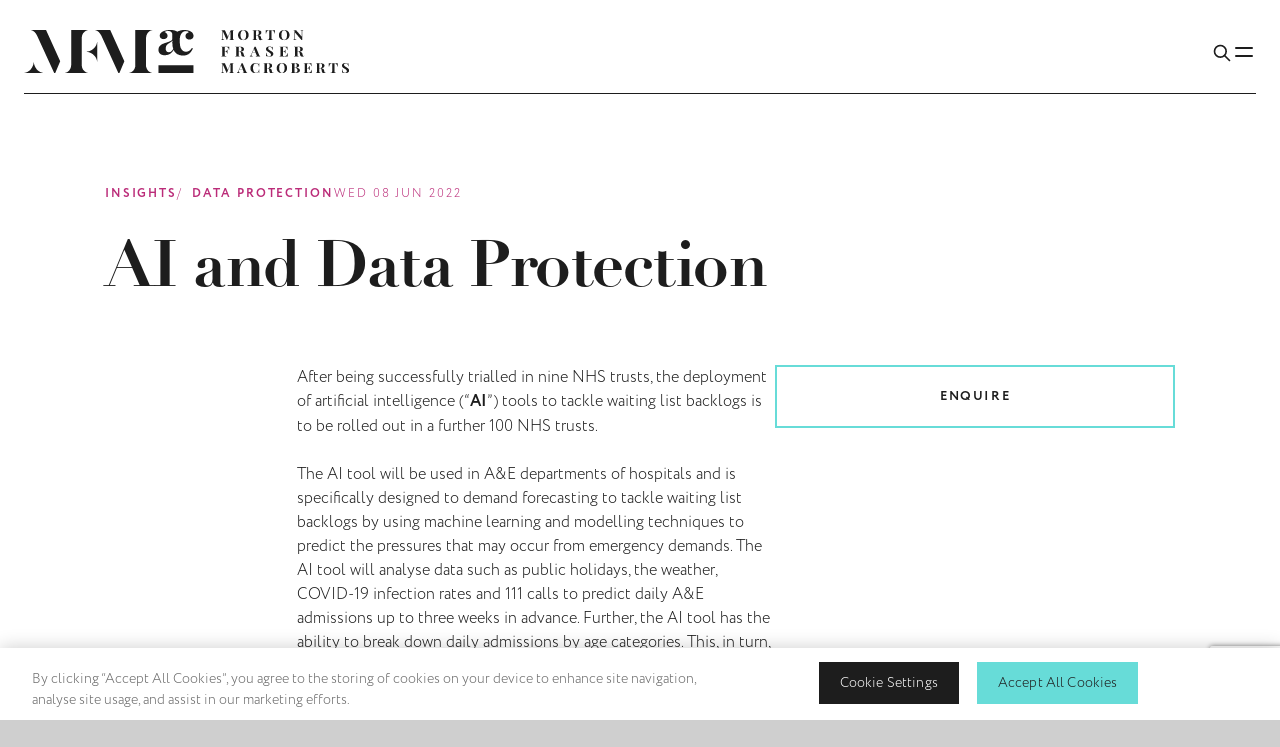

--- FILE ---
content_type: text/html; charset=utf-8
request_url: https://www.google.com/recaptcha/api2/anchor?ar=1&k=6LdkTL4ZAAAAAI_ziLd6zHT_1VDVQC9ivdOvbCHX&co=aHR0cHM6Ly93d3cubWZtYWMuY29tOjQ0Mw..&hl=en&v=PoyoqOPhxBO7pBk68S4YbpHZ&size=invisible&anchor-ms=20000&execute-ms=30000&cb=s5byhjvsnq88
body_size: 49093
content:
<!DOCTYPE HTML><html dir="ltr" lang="en"><head><meta http-equiv="Content-Type" content="text/html; charset=UTF-8">
<meta http-equiv="X-UA-Compatible" content="IE=edge">
<title>reCAPTCHA</title>
<style type="text/css">
/* cyrillic-ext */
@font-face {
  font-family: 'Roboto';
  font-style: normal;
  font-weight: 400;
  font-stretch: 100%;
  src: url(//fonts.gstatic.com/s/roboto/v48/KFO7CnqEu92Fr1ME7kSn66aGLdTylUAMa3GUBHMdazTgWw.woff2) format('woff2');
  unicode-range: U+0460-052F, U+1C80-1C8A, U+20B4, U+2DE0-2DFF, U+A640-A69F, U+FE2E-FE2F;
}
/* cyrillic */
@font-face {
  font-family: 'Roboto';
  font-style: normal;
  font-weight: 400;
  font-stretch: 100%;
  src: url(//fonts.gstatic.com/s/roboto/v48/KFO7CnqEu92Fr1ME7kSn66aGLdTylUAMa3iUBHMdazTgWw.woff2) format('woff2');
  unicode-range: U+0301, U+0400-045F, U+0490-0491, U+04B0-04B1, U+2116;
}
/* greek-ext */
@font-face {
  font-family: 'Roboto';
  font-style: normal;
  font-weight: 400;
  font-stretch: 100%;
  src: url(//fonts.gstatic.com/s/roboto/v48/KFO7CnqEu92Fr1ME7kSn66aGLdTylUAMa3CUBHMdazTgWw.woff2) format('woff2');
  unicode-range: U+1F00-1FFF;
}
/* greek */
@font-face {
  font-family: 'Roboto';
  font-style: normal;
  font-weight: 400;
  font-stretch: 100%;
  src: url(//fonts.gstatic.com/s/roboto/v48/KFO7CnqEu92Fr1ME7kSn66aGLdTylUAMa3-UBHMdazTgWw.woff2) format('woff2');
  unicode-range: U+0370-0377, U+037A-037F, U+0384-038A, U+038C, U+038E-03A1, U+03A3-03FF;
}
/* math */
@font-face {
  font-family: 'Roboto';
  font-style: normal;
  font-weight: 400;
  font-stretch: 100%;
  src: url(//fonts.gstatic.com/s/roboto/v48/KFO7CnqEu92Fr1ME7kSn66aGLdTylUAMawCUBHMdazTgWw.woff2) format('woff2');
  unicode-range: U+0302-0303, U+0305, U+0307-0308, U+0310, U+0312, U+0315, U+031A, U+0326-0327, U+032C, U+032F-0330, U+0332-0333, U+0338, U+033A, U+0346, U+034D, U+0391-03A1, U+03A3-03A9, U+03B1-03C9, U+03D1, U+03D5-03D6, U+03F0-03F1, U+03F4-03F5, U+2016-2017, U+2034-2038, U+203C, U+2040, U+2043, U+2047, U+2050, U+2057, U+205F, U+2070-2071, U+2074-208E, U+2090-209C, U+20D0-20DC, U+20E1, U+20E5-20EF, U+2100-2112, U+2114-2115, U+2117-2121, U+2123-214F, U+2190, U+2192, U+2194-21AE, U+21B0-21E5, U+21F1-21F2, U+21F4-2211, U+2213-2214, U+2216-22FF, U+2308-230B, U+2310, U+2319, U+231C-2321, U+2336-237A, U+237C, U+2395, U+239B-23B7, U+23D0, U+23DC-23E1, U+2474-2475, U+25AF, U+25B3, U+25B7, U+25BD, U+25C1, U+25CA, U+25CC, U+25FB, U+266D-266F, U+27C0-27FF, U+2900-2AFF, U+2B0E-2B11, U+2B30-2B4C, U+2BFE, U+3030, U+FF5B, U+FF5D, U+1D400-1D7FF, U+1EE00-1EEFF;
}
/* symbols */
@font-face {
  font-family: 'Roboto';
  font-style: normal;
  font-weight: 400;
  font-stretch: 100%;
  src: url(//fonts.gstatic.com/s/roboto/v48/KFO7CnqEu92Fr1ME7kSn66aGLdTylUAMaxKUBHMdazTgWw.woff2) format('woff2');
  unicode-range: U+0001-000C, U+000E-001F, U+007F-009F, U+20DD-20E0, U+20E2-20E4, U+2150-218F, U+2190, U+2192, U+2194-2199, U+21AF, U+21E6-21F0, U+21F3, U+2218-2219, U+2299, U+22C4-22C6, U+2300-243F, U+2440-244A, U+2460-24FF, U+25A0-27BF, U+2800-28FF, U+2921-2922, U+2981, U+29BF, U+29EB, U+2B00-2BFF, U+4DC0-4DFF, U+FFF9-FFFB, U+10140-1018E, U+10190-1019C, U+101A0, U+101D0-101FD, U+102E0-102FB, U+10E60-10E7E, U+1D2C0-1D2D3, U+1D2E0-1D37F, U+1F000-1F0FF, U+1F100-1F1AD, U+1F1E6-1F1FF, U+1F30D-1F30F, U+1F315, U+1F31C, U+1F31E, U+1F320-1F32C, U+1F336, U+1F378, U+1F37D, U+1F382, U+1F393-1F39F, U+1F3A7-1F3A8, U+1F3AC-1F3AF, U+1F3C2, U+1F3C4-1F3C6, U+1F3CA-1F3CE, U+1F3D4-1F3E0, U+1F3ED, U+1F3F1-1F3F3, U+1F3F5-1F3F7, U+1F408, U+1F415, U+1F41F, U+1F426, U+1F43F, U+1F441-1F442, U+1F444, U+1F446-1F449, U+1F44C-1F44E, U+1F453, U+1F46A, U+1F47D, U+1F4A3, U+1F4B0, U+1F4B3, U+1F4B9, U+1F4BB, U+1F4BF, U+1F4C8-1F4CB, U+1F4D6, U+1F4DA, U+1F4DF, U+1F4E3-1F4E6, U+1F4EA-1F4ED, U+1F4F7, U+1F4F9-1F4FB, U+1F4FD-1F4FE, U+1F503, U+1F507-1F50B, U+1F50D, U+1F512-1F513, U+1F53E-1F54A, U+1F54F-1F5FA, U+1F610, U+1F650-1F67F, U+1F687, U+1F68D, U+1F691, U+1F694, U+1F698, U+1F6AD, U+1F6B2, U+1F6B9-1F6BA, U+1F6BC, U+1F6C6-1F6CF, U+1F6D3-1F6D7, U+1F6E0-1F6EA, U+1F6F0-1F6F3, U+1F6F7-1F6FC, U+1F700-1F7FF, U+1F800-1F80B, U+1F810-1F847, U+1F850-1F859, U+1F860-1F887, U+1F890-1F8AD, U+1F8B0-1F8BB, U+1F8C0-1F8C1, U+1F900-1F90B, U+1F93B, U+1F946, U+1F984, U+1F996, U+1F9E9, U+1FA00-1FA6F, U+1FA70-1FA7C, U+1FA80-1FA89, U+1FA8F-1FAC6, U+1FACE-1FADC, U+1FADF-1FAE9, U+1FAF0-1FAF8, U+1FB00-1FBFF;
}
/* vietnamese */
@font-face {
  font-family: 'Roboto';
  font-style: normal;
  font-weight: 400;
  font-stretch: 100%;
  src: url(//fonts.gstatic.com/s/roboto/v48/KFO7CnqEu92Fr1ME7kSn66aGLdTylUAMa3OUBHMdazTgWw.woff2) format('woff2');
  unicode-range: U+0102-0103, U+0110-0111, U+0128-0129, U+0168-0169, U+01A0-01A1, U+01AF-01B0, U+0300-0301, U+0303-0304, U+0308-0309, U+0323, U+0329, U+1EA0-1EF9, U+20AB;
}
/* latin-ext */
@font-face {
  font-family: 'Roboto';
  font-style: normal;
  font-weight: 400;
  font-stretch: 100%;
  src: url(//fonts.gstatic.com/s/roboto/v48/KFO7CnqEu92Fr1ME7kSn66aGLdTylUAMa3KUBHMdazTgWw.woff2) format('woff2');
  unicode-range: U+0100-02BA, U+02BD-02C5, U+02C7-02CC, U+02CE-02D7, U+02DD-02FF, U+0304, U+0308, U+0329, U+1D00-1DBF, U+1E00-1E9F, U+1EF2-1EFF, U+2020, U+20A0-20AB, U+20AD-20C0, U+2113, U+2C60-2C7F, U+A720-A7FF;
}
/* latin */
@font-face {
  font-family: 'Roboto';
  font-style: normal;
  font-weight: 400;
  font-stretch: 100%;
  src: url(//fonts.gstatic.com/s/roboto/v48/KFO7CnqEu92Fr1ME7kSn66aGLdTylUAMa3yUBHMdazQ.woff2) format('woff2');
  unicode-range: U+0000-00FF, U+0131, U+0152-0153, U+02BB-02BC, U+02C6, U+02DA, U+02DC, U+0304, U+0308, U+0329, U+2000-206F, U+20AC, U+2122, U+2191, U+2193, U+2212, U+2215, U+FEFF, U+FFFD;
}
/* cyrillic-ext */
@font-face {
  font-family: 'Roboto';
  font-style: normal;
  font-weight: 500;
  font-stretch: 100%;
  src: url(//fonts.gstatic.com/s/roboto/v48/KFO7CnqEu92Fr1ME7kSn66aGLdTylUAMa3GUBHMdazTgWw.woff2) format('woff2');
  unicode-range: U+0460-052F, U+1C80-1C8A, U+20B4, U+2DE0-2DFF, U+A640-A69F, U+FE2E-FE2F;
}
/* cyrillic */
@font-face {
  font-family: 'Roboto';
  font-style: normal;
  font-weight: 500;
  font-stretch: 100%;
  src: url(//fonts.gstatic.com/s/roboto/v48/KFO7CnqEu92Fr1ME7kSn66aGLdTylUAMa3iUBHMdazTgWw.woff2) format('woff2');
  unicode-range: U+0301, U+0400-045F, U+0490-0491, U+04B0-04B1, U+2116;
}
/* greek-ext */
@font-face {
  font-family: 'Roboto';
  font-style: normal;
  font-weight: 500;
  font-stretch: 100%;
  src: url(//fonts.gstatic.com/s/roboto/v48/KFO7CnqEu92Fr1ME7kSn66aGLdTylUAMa3CUBHMdazTgWw.woff2) format('woff2');
  unicode-range: U+1F00-1FFF;
}
/* greek */
@font-face {
  font-family: 'Roboto';
  font-style: normal;
  font-weight: 500;
  font-stretch: 100%;
  src: url(//fonts.gstatic.com/s/roboto/v48/KFO7CnqEu92Fr1ME7kSn66aGLdTylUAMa3-UBHMdazTgWw.woff2) format('woff2');
  unicode-range: U+0370-0377, U+037A-037F, U+0384-038A, U+038C, U+038E-03A1, U+03A3-03FF;
}
/* math */
@font-face {
  font-family: 'Roboto';
  font-style: normal;
  font-weight: 500;
  font-stretch: 100%;
  src: url(//fonts.gstatic.com/s/roboto/v48/KFO7CnqEu92Fr1ME7kSn66aGLdTylUAMawCUBHMdazTgWw.woff2) format('woff2');
  unicode-range: U+0302-0303, U+0305, U+0307-0308, U+0310, U+0312, U+0315, U+031A, U+0326-0327, U+032C, U+032F-0330, U+0332-0333, U+0338, U+033A, U+0346, U+034D, U+0391-03A1, U+03A3-03A9, U+03B1-03C9, U+03D1, U+03D5-03D6, U+03F0-03F1, U+03F4-03F5, U+2016-2017, U+2034-2038, U+203C, U+2040, U+2043, U+2047, U+2050, U+2057, U+205F, U+2070-2071, U+2074-208E, U+2090-209C, U+20D0-20DC, U+20E1, U+20E5-20EF, U+2100-2112, U+2114-2115, U+2117-2121, U+2123-214F, U+2190, U+2192, U+2194-21AE, U+21B0-21E5, U+21F1-21F2, U+21F4-2211, U+2213-2214, U+2216-22FF, U+2308-230B, U+2310, U+2319, U+231C-2321, U+2336-237A, U+237C, U+2395, U+239B-23B7, U+23D0, U+23DC-23E1, U+2474-2475, U+25AF, U+25B3, U+25B7, U+25BD, U+25C1, U+25CA, U+25CC, U+25FB, U+266D-266F, U+27C0-27FF, U+2900-2AFF, U+2B0E-2B11, U+2B30-2B4C, U+2BFE, U+3030, U+FF5B, U+FF5D, U+1D400-1D7FF, U+1EE00-1EEFF;
}
/* symbols */
@font-face {
  font-family: 'Roboto';
  font-style: normal;
  font-weight: 500;
  font-stretch: 100%;
  src: url(//fonts.gstatic.com/s/roboto/v48/KFO7CnqEu92Fr1ME7kSn66aGLdTylUAMaxKUBHMdazTgWw.woff2) format('woff2');
  unicode-range: U+0001-000C, U+000E-001F, U+007F-009F, U+20DD-20E0, U+20E2-20E4, U+2150-218F, U+2190, U+2192, U+2194-2199, U+21AF, U+21E6-21F0, U+21F3, U+2218-2219, U+2299, U+22C4-22C6, U+2300-243F, U+2440-244A, U+2460-24FF, U+25A0-27BF, U+2800-28FF, U+2921-2922, U+2981, U+29BF, U+29EB, U+2B00-2BFF, U+4DC0-4DFF, U+FFF9-FFFB, U+10140-1018E, U+10190-1019C, U+101A0, U+101D0-101FD, U+102E0-102FB, U+10E60-10E7E, U+1D2C0-1D2D3, U+1D2E0-1D37F, U+1F000-1F0FF, U+1F100-1F1AD, U+1F1E6-1F1FF, U+1F30D-1F30F, U+1F315, U+1F31C, U+1F31E, U+1F320-1F32C, U+1F336, U+1F378, U+1F37D, U+1F382, U+1F393-1F39F, U+1F3A7-1F3A8, U+1F3AC-1F3AF, U+1F3C2, U+1F3C4-1F3C6, U+1F3CA-1F3CE, U+1F3D4-1F3E0, U+1F3ED, U+1F3F1-1F3F3, U+1F3F5-1F3F7, U+1F408, U+1F415, U+1F41F, U+1F426, U+1F43F, U+1F441-1F442, U+1F444, U+1F446-1F449, U+1F44C-1F44E, U+1F453, U+1F46A, U+1F47D, U+1F4A3, U+1F4B0, U+1F4B3, U+1F4B9, U+1F4BB, U+1F4BF, U+1F4C8-1F4CB, U+1F4D6, U+1F4DA, U+1F4DF, U+1F4E3-1F4E6, U+1F4EA-1F4ED, U+1F4F7, U+1F4F9-1F4FB, U+1F4FD-1F4FE, U+1F503, U+1F507-1F50B, U+1F50D, U+1F512-1F513, U+1F53E-1F54A, U+1F54F-1F5FA, U+1F610, U+1F650-1F67F, U+1F687, U+1F68D, U+1F691, U+1F694, U+1F698, U+1F6AD, U+1F6B2, U+1F6B9-1F6BA, U+1F6BC, U+1F6C6-1F6CF, U+1F6D3-1F6D7, U+1F6E0-1F6EA, U+1F6F0-1F6F3, U+1F6F7-1F6FC, U+1F700-1F7FF, U+1F800-1F80B, U+1F810-1F847, U+1F850-1F859, U+1F860-1F887, U+1F890-1F8AD, U+1F8B0-1F8BB, U+1F8C0-1F8C1, U+1F900-1F90B, U+1F93B, U+1F946, U+1F984, U+1F996, U+1F9E9, U+1FA00-1FA6F, U+1FA70-1FA7C, U+1FA80-1FA89, U+1FA8F-1FAC6, U+1FACE-1FADC, U+1FADF-1FAE9, U+1FAF0-1FAF8, U+1FB00-1FBFF;
}
/* vietnamese */
@font-face {
  font-family: 'Roboto';
  font-style: normal;
  font-weight: 500;
  font-stretch: 100%;
  src: url(//fonts.gstatic.com/s/roboto/v48/KFO7CnqEu92Fr1ME7kSn66aGLdTylUAMa3OUBHMdazTgWw.woff2) format('woff2');
  unicode-range: U+0102-0103, U+0110-0111, U+0128-0129, U+0168-0169, U+01A0-01A1, U+01AF-01B0, U+0300-0301, U+0303-0304, U+0308-0309, U+0323, U+0329, U+1EA0-1EF9, U+20AB;
}
/* latin-ext */
@font-face {
  font-family: 'Roboto';
  font-style: normal;
  font-weight: 500;
  font-stretch: 100%;
  src: url(//fonts.gstatic.com/s/roboto/v48/KFO7CnqEu92Fr1ME7kSn66aGLdTylUAMa3KUBHMdazTgWw.woff2) format('woff2');
  unicode-range: U+0100-02BA, U+02BD-02C5, U+02C7-02CC, U+02CE-02D7, U+02DD-02FF, U+0304, U+0308, U+0329, U+1D00-1DBF, U+1E00-1E9F, U+1EF2-1EFF, U+2020, U+20A0-20AB, U+20AD-20C0, U+2113, U+2C60-2C7F, U+A720-A7FF;
}
/* latin */
@font-face {
  font-family: 'Roboto';
  font-style: normal;
  font-weight: 500;
  font-stretch: 100%;
  src: url(//fonts.gstatic.com/s/roboto/v48/KFO7CnqEu92Fr1ME7kSn66aGLdTylUAMa3yUBHMdazQ.woff2) format('woff2');
  unicode-range: U+0000-00FF, U+0131, U+0152-0153, U+02BB-02BC, U+02C6, U+02DA, U+02DC, U+0304, U+0308, U+0329, U+2000-206F, U+20AC, U+2122, U+2191, U+2193, U+2212, U+2215, U+FEFF, U+FFFD;
}
/* cyrillic-ext */
@font-face {
  font-family: 'Roboto';
  font-style: normal;
  font-weight: 900;
  font-stretch: 100%;
  src: url(//fonts.gstatic.com/s/roboto/v48/KFO7CnqEu92Fr1ME7kSn66aGLdTylUAMa3GUBHMdazTgWw.woff2) format('woff2');
  unicode-range: U+0460-052F, U+1C80-1C8A, U+20B4, U+2DE0-2DFF, U+A640-A69F, U+FE2E-FE2F;
}
/* cyrillic */
@font-face {
  font-family: 'Roboto';
  font-style: normal;
  font-weight: 900;
  font-stretch: 100%;
  src: url(//fonts.gstatic.com/s/roboto/v48/KFO7CnqEu92Fr1ME7kSn66aGLdTylUAMa3iUBHMdazTgWw.woff2) format('woff2');
  unicode-range: U+0301, U+0400-045F, U+0490-0491, U+04B0-04B1, U+2116;
}
/* greek-ext */
@font-face {
  font-family: 'Roboto';
  font-style: normal;
  font-weight: 900;
  font-stretch: 100%;
  src: url(//fonts.gstatic.com/s/roboto/v48/KFO7CnqEu92Fr1ME7kSn66aGLdTylUAMa3CUBHMdazTgWw.woff2) format('woff2');
  unicode-range: U+1F00-1FFF;
}
/* greek */
@font-face {
  font-family: 'Roboto';
  font-style: normal;
  font-weight: 900;
  font-stretch: 100%;
  src: url(//fonts.gstatic.com/s/roboto/v48/KFO7CnqEu92Fr1ME7kSn66aGLdTylUAMa3-UBHMdazTgWw.woff2) format('woff2');
  unicode-range: U+0370-0377, U+037A-037F, U+0384-038A, U+038C, U+038E-03A1, U+03A3-03FF;
}
/* math */
@font-face {
  font-family: 'Roboto';
  font-style: normal;
  font-weight: 900;
  font-stretch: 100%;
  src: url(//fonts.gstatic.com/s/roboto/v48/KFO7CnqEu92Fr1ME7kSn66aGLdTylUAMawCUBHMdazTgWw.woff2) format('woff2');
  unicode-range: U+0302-0303, U+0305, U+0307-0308, U+0310, U+0312, U+0315, U+031A, U+0326-0327, U+032C, U+032F-0330, U+0332-0333, U+0338, U+033A, U+0346, U+034D, U+0391-03A1, U+03A3-03A9, U+03B1-03C9, U+03D1, U+03D5-03D6, U+03F0-03F1, U+03F4-03F5, U+2016-2017, U+2034-2038, U+203C, U+2040, U+2043, U+2047, U+2050, U+2057, U+205F, U+2070-2071, U+2074-208E, U+2090-209C, U+20D0-20DC, U+20E1, U+20E5-20EF, U+2100-2112, U+2114-2115, U+2117-2121, U+2123-214F, U+2190, U+2192, U+2194-21AE, U+21B0-21E5, U+21F1-21F2, U+21F4-2211, U+2213-2214, U+2216-22FF, U+2308-230B, U+2310, U+2319, U+231C-2321, U+2336-237A, U+237C, U+2395, U+239B-23B7, U+23D0, U+23DC-23E1, U+2474-2475, U+25AF, U+25B3, U+25B7, U+25BD, U+25C1, U+25CA, U+25CC, U+25FB, U+266D-266F, U+27C0-27FF, U+2900-2AFF, U+2B0E-2B11, U+2B30-2B4C, U+2BFE, U+3030, U+FF5B, U+FF5D, U+1D400-1D7FF, U+1EE00-1EEFF;
}
/* symbols */
@font-face {
  font-family: 'Roboto';
  font-style: normal;
  font-weight: 900;
  font-stretch: 100%;
  src: url(//fonts.gstatic.com/s/roboto/v48/KFO7CnqEu92Fr1ME7kSn66aGLdTylUAMaxKUBHMdazTgWw.woff2) format('woff2');
  unicode-range: U+0001-000C, U+000E-001F, U+007F-009F, U+20DD-20E0, U+20E2-20E4, U+2150-218F, U+2190, U+2192, U+2194-2199, U+21AF, U+21E6-21F0, U+21F3, U+2218-2219, U+2299, U+22C4-22C6, U+2300-243F, U+2440-244A, U+2460-24FF, U+25A0-27BF, U+2800-28FF, U+2921-2922, U+2981, U+29BF, U+29EB, U+2B00-2BFF, U+4DC0-4DFF, U+FFF9-FFFB, U+10140-1018E, U+10190-1019C, U+101A0, U+101D0-101FD, U+102E0-102FB, U+10E60-10E7E, U+1D2C0-1D2D3, U+1D2E0-1D37F, U+1F000-1F0FF, U+1F100-1F1AD, U+1F1E6-1F1FF, U+1F30D-1F30F, U+1F315, U+1F31C, U+1F31E, U+1F320-1F32C, U+1F336, U+1F378, U+1F37D, U+1F382, U+1F393-1F39F, U+1F3A7-1F3A8, U+1F3AC-1F3AF, U+1F3C2, U+1F3C4-1F3C6, U+1F3CA-1F3CE, U+1F3D4-1F3E0, U+1F3ED, U+1F3F1-1F3F3, U+1F3F5-1F3F7, U+1F408, U+1F415, U+1F41F, U+1F426, U+1F43F, U+1F441-1F442, U+1F444, U+1F446-1F449, U+1F44C-1F44E, U+1F453, U+1F46A, U+1F47D, U+1F4A3, U+1F4B0, U+1F4B3, U+1F4B9, U+1F4BB, U+1F4BF, U+1F4C8-1F4CB, U+1F4D6, U+1F4DA, U+1F4DF, U+1F4E3-1F4E6, U+1F4EA-1F4ED, U+1F4F7, U+1F4F9-1F4FB, U+1F4FD-1F4FE, U+1F503, U+1F507-1F50B, U+1F50D, U+1F512-1F513, U+1F53E-1F54A, U+1F54F-1F5FA, U+1F610, U+1F650-1F67F, U+1F687, U+1F68D, U+1F691, U+1F694, U+1F698, U+1F6AD, U+1F6B2, U+1F6B9-1F6BA, U+1F6BC, U+1F6C6-1F6CF, U+1F6D3-1F6D7, U+1F6E0-1F6EA, U+1F6F0-1F6F3, U+1F6F7-1F6FC, U+1F700-1F7FF, U+1F800-1F80B, U+1F810-1F847, U+1F850-1F859, U+1F860-1F887, U+1F890-1F8AD, U+1F8B0-1F8BB, U+1F8C0-1F8C1, U+1F900-1F90B, U+1F93B, U+1F946, U+1F984, U+1F996, U+1F9E9, U+1FA00-1FA6F, U+1FA70-1FA7C, U+1FA80-1FA89, U+1FA8F-1FAC6, U+1FACE-1FADC, U+1FADF-1FAE9, U+1FAF0-1FAF8, U+1FB00-1FBFF;
}
/* vietnamese */
@font-face {
  font-family: 'Roboto';
  font-style: normal;
  font-weight: 900;
  font-stretch: 100%;
  src: url(//fonts.gstatic.com/s/roboto/v48/KFO7CnqEu92Fr1ME7kSn66aGLdTylUAMa3OUBHMdazTgWw.woff2) format('woff2');
  unicode-range: U+0102-0103, U+0110-0111, U+0128-0129, U+0168-0169, U+01A0-01A1, U+01AF-01B0, U+0300-0301, U+0303-0304, U+0308-0309, U+0323, U+0329, U+1EA0-1EF9, U+20AB;
}
/* latin-ext */
@font-face {
  font-family: 'Roboto';
  font-style: normal;
  font-weight: 900;
  font-stretch: 100%;
  src: url(//fonts.gstatic.com/s/roboto/v48/KFO7CnqEu92Fr1ME7kSn66aGLdTylUAMa3KUBHMdazTgWw.woff2) format('woff2');
  unicode-range: U+0100-02BA, U+02BD-02C5, U+02C7-02CC, U+02CE-02D7, U+02DD-02FF, U+0304, U+0308, U+0329, U+1D00-1DBF, U+1E00-1E9F, U+1EF2-1EFF, U+2020, U+20A0-20AB, U+20AD-20C0, U+2113, U+2C60-2C7F, U+A720-A7FF;
}
/* latin */
@font-face {
  font-family: 'Roboto';
  font-style: normal;
  font-weight: 900;
  font-stretch: 100%;
  src: url(//fonts.gstatic.com/s/roboto/v48/KFO7CnqEu92Fr1ME7kSn66aGLdTylUAMa3yUBHMdazQ.woff2) format('woff2');
  unicode-range: U+0000-00FF, U+0131, U+0152-0153, U+02BB-02BC, U+02C6, U+02DA, U+02DC, U+0304, U+0308, U+0329, U+2000-206F, U+20AC, U+2122, U+2191, U+2193, U+2212, U+2215, U+FEFF, U+FFFD;
}

</style>
<link rel="stylesheet" type="text/css" href="https://www.gstatic.com/recaptcha/releases/PoyoqOPhxBO7pBk68S4YbpHZ/styles__ltr.css">
<script nonce="7PAvPyFiK9G3B5KIEDdwxA" type="text/javascript">window['__recaptcha_api'] = 'https://www.google.com/recaptcha/api2/';</script>
<script type="text/javascript" src="https://www.gstatic.com/recaptcha/releases/PoyoqOPhxBO7pBk68S4YbpHZ/recaptcha__en.js" nonce="7PAvPyFiK9G3B5KIEDdwxA">
      
    </script></head>
<body><div id="rc-anchor-alert" class="rc-anchor-alert"></div>
<input type="hidden" id="recaptcha-token" value="[base64]">
<script type="text/javascript" nonce="7PAvPyFiK9G3B5KIEDdwxA">
      recaptcha.anchor.Main.init("[\x22ainput\x22,[\x22bgdata\x22,\x22\x22,\[base64]/[base64]/[base64]/[base64]/[base64]/UltsKytdPUU6KEU8MjA0OD9SW2wrK109RT4+NnwxOTI6KChFJjY0NTEyKT09NTUyOTYmJk0rMTxjLmxlbmd0aCYmKGMuY2hhckNvZGVBdChNKzEpJjY0NTEyKT09NTYzMjA/[base64]/[base64]/[base64]/[base64]/[base64]/[base64]/[base64]\x22,\[base64]\x22,\x22w5/Dv8KRV1nCosKqw7XCqATChXrCkyLCjTcKwr3Cq8Kaw5LDvTcaOW1PwpxMZsKTwrY1wonDpz7Dgh3DvV58RDrCtsKkw7DDocOhbxTDhHLClHvDuSDCmMKyXsKsB8OJwpZCOMKSw5BwS8KZwrY/[base64]/DplXDnMO4OMKdYsOWw6kFGsOpLcKAw5oGwqjCgsKmw7nDkBzDt8OoXcKAfD93TQHDscOpNMOUw63DrcKwwpZ4w4zDqQ40PmbChSYmVUQAHn0Bw74EKcOlwplKHhzCgBjDlcOdwp1twoZyNsK4H1HDozgsbsK+QR1Gw5rCmMOkd8KaYUFEw7t4Im/[base64]/CrsK3w7DDsR4AZHcTw4NzwqzDmMKAwosVGMO6wrTDng9SwqrCi1XDlivDjcKrw7EFwqgpWFBowqZRIMKPwpIPYWXCoCbCtnR2w7B7wpdrK1rDpxDDgcKTwoBoD8Owwq/[base64]/woDCmXNQwppNw4V2RSXCjsOSAsODwqLCkFAiaQFyHz/[base64]/DsRt5w7h7w7gCWBLCpcO8w5LCrsOPwrgbN8Kwwp7DtEPDj8KbSBslwqLDilQcF8Opw6A4w4Q/E8KWfS9Xa3JLw6B+wovDvw4gw6vCl8KiEHrDnMKOw7PDhsOwwrjCoMKNwolkwrFOw7rDu0FnwofDrn4+w4TDsMKOwqR5w7fDnk4wwo7Djn7CicK8wrg9w74wccONLwZMwrnDrTLCjnvDq2/DoAzCg8KiGEZDwp8yw7XCsS3CvMOOw7knwr5NBMOFwr3DnMKowpnDuDQ5wrrDssO9IiszwrjCnTV5e0xfw7bCsUQ0F07CiQzCtFXCr8OawrXDhTTDp1fDgcKZCURpwpbDi8OVwrLDqsOnPMKpw74cYh/DtQc/wr3DqX8Ac8OLe8K/TSfCl8OXHsORasKTwp5Aw57ClU7CrMKjR8KxTcK0w6Y7GMOQw5hrw4nDqsOsS0EeacKuw7trdcKidUDCv8OYwrJdSMOxw6vCqTLCjwUcwpUkwplJQ8KMLMK8aiPDp3VKTMKPwonDusKew7XCpcKsw6PDozjChGrCosK0wqzCg8Kjw7LCmCTDtcK6CcKNQmXDi8O4wo/[base64]/[base64]/w6sfCcOeWsKrK1wNDR/CllHClMKkLcOGFsO7cV/CrcKOQ8OzYmTClSPCoMK4AsO6woHDhDwhYx0cwrzDn8KIw5nDgMOww7TCp8Okbx18w4zDtF7DpsOLwowDYFDCicOLRgt1wpbDl8Kdw74Iw5TCghctw6oiwqdOaXXDtyopw5rDocObLMKPw49EFy1gEArDmcKlPG/[base64]/CtcKOw6ETw4giwrQbYMKoJBtvwrbDqsOMwoLCjMOOwqDDvmzCu3bDn8ORwrl3wpXCjcKEXcKnwoB/d8O2w5LChzcXK8KJwqIpw5UBwqDDvcK7w7xvFMKvc8KZwoHDmXnCpWjDiXFTRSt+CnLCnMKJP8OOGUJgHlTDhg98AGcxw5wkYXnDqSgMAjDCphdZwrRcwqQnF8Omb8Oowo3Di8KzZcKbw6MFOAMxR8OMwp3DnsOswoJDw6ktw7zDtMK0AcOCwpAZV8KEwrkbw6/CisO3w51eLMKQL8K5V8OMw5hTw555w5FHw4zCsi4Jw4/CocKawrV9A8KXMgPCmMKVXw3Cp3bDuMOHwpbDjTsPw6XDgsO5RMKsPcO/wowTGHZXw53CgcKqw4dMNmzDnMOJw47CnUA/wqPDi8O5TA/[base64]/DlcKpw4vDu8OkwpnCvsKCUR0awqAjTkbDhsK2wrfDucO+w4vCh8Oww5fCmzbDjHdLwrbDssK5Hg5TLCbDiDhUwpvCnsKswobDtH/[base64]/GMOoP8OyW30fw4zDtsKvw7/Cp0hxw4U1wpLCsMKMwpIAc8OYw7/Cmw7ClUbDvsKyw4ZuS8OUwpsHw7DCk8KFwpPCplfCjT0bdMOnwpRnZcKwF8KrFghtXS5Aw4/DrsKxckcwC8OcwqcKw5Jkw7MJJhxgaBBTL8KgaMOHwrTDqcKfwr/Cn3/Dp8O7RsK8HcKdD8Ktw4DDpcK/[base64]/CoMOKJsK3PsKDwqbCqsOqJcK1PsOQw4PDgQjCgFjDg3g4w5PCi8OfLAsEwq/DjRBWw6sTw4NXwo1yJFo3wqQqw4J2UiVReEjDh0/DhsOMbmdowqYCWVfCv3IdScKkA8OIw4nCpjPDocKDwq3CgsOeXcOnQQvCmgJJw4jDqE3DksOxw4cXwqvDu8KQMh7CriIPwpfDiQJfZx/DjsOVwpwOw6XDnwVmDMOGw710wpfDhsK+wqHDn28Ow6/Ci8Kewr5pwphqGcOCw5/CscKmMsO/P8KeworCn8Kww5ZJw7rCjsOaw7NUW8Orb8O7MsKew5HCnkHCn8OzEyPDkg/[base64]/Cv3EuAcOjw5M8EMORwooiw5XDgMOdMwlgwqHCo3LCmhTDl2LCvSB3RMO5G8KWwoVgw7bCnxhUwozDs8KVw4jCtHbCuEhQYw/DnMOTwqUkB2cTKMKDw7bCuWTDsBoGJCnDl8Obw5rDjsOfH8OUwrLCuXQIwppeJXs9fCfCk8OKU8Ofw6hKw7LDlRHDuSbCtGRoRMObXygGNXtZV8OAdMOgw47DvT3CnMKCwpNKwojDtHfDssKRcsKSBcOoFy9xcHhYw7U/aiHCiMOucDU5w6jDiSFkAsKuV3fDpCrDsVEVLMOAPwzDuMKVwoPCondMwovDkREvYsO1bgAofHPCiMKUwpRyZwrDjMO+wp/Cm8KFw5xWw5fDn8OgwpfCjFfDhsOGw4PCgzrDncKuwqvDpsO2JGvDl8KWBsOCwosSRsKJA8OAIcOUPkMNwrA8VcOBKW7DgUrDpH7CicOjfx3CnQPCtMOFwo3DjHTCp8Osw7M+FW0Bwo5Xw4U+wqzDisKFEMKbEcKZCT/CnMKAYcOSRTJmwqvDtsOgwpXDgsKRwojCmMO0w6E3wrLCkcOUD8OfKMOdwotXwr0kw5N5LDXDqcOpasOuw5Adw6BswoBiFwBqw6tuwrdRIsOVOntBwovDtMO2wq/[base64]/CqmJcwo7CgcOrLlgNw5MVwosQZsKRw7PDjXfDo8KEX8OZwoDCjjd4LAXDo8ODwrrCumvDk0EAw7tzKnHCuMOJwro8YcOQccK/WwQQw73DiHgDw7pUV1/DqMOpI0ZKwolXw6bDvcO7w4QXw7TCjsKUVMKEw6RXbCBQHT0QRMOrOcO1wqZawpIYw5ltZ8OWXAwxKH8cwobCqRzDq8K9OB9eCX47w53CiHttX3pOKl/Dt1fCqS03YVoPwq/[base64]/Dll05BcKYw5PDmS9RNCjDm3c5wr4nTsOTw6ZCUE/[base64]/w4/DqcOHwpvDvllMw4/DlcKOAwIGMcK8HCfCvxnChSTDgsKiCsK1wp3DocOnXXPCgsKBw7c/D8Ksw43DjnTDrsKucVDDl3XCtCfDvnPClcOuw6ZMw47CgBTCg0U5wpYDwpx4NcKcZMOiw5dtwqpSwrPCjgLDozJIw4DDvSjDiQ7DsCZfwofDvcKIwqEFWRDCojLCpsKfwoMYwpHCu8OOwpfCo0bDvMORwoLDs8K0w5czCBjCsH7Dpx8ePUnDogYCw5Q6wo/CpiXCk0nDrMKpw5PCqiYQwrzCh8Kcwq0Db8O1wrVuMUXDnUUrUsKpw7Utw5HClsO9wr7DtMOGewrCgcK5w77Dt0rDhMO8M8KVw4fDicKIwqPCok0TGcKlM3p0wrlOwrsswo07w5FDw7bDnWMJJMO8wrJew7NwDFktwr/DqA/[base64]/Cg8O8MsOOa3jCpH9gMcKTwpUTw7zDgMO3NFVHLXtGwrlhwoUWDcKVw6NAworDrGMDwp7CtndfwpTCpC1iFMO6w6DDi8Oww7jDqh0OHk7CncKbVg4NIcOmfBTDiG3DusOjflzChxgbO3TDuTrCssO9woPDmcOlDELCiyo1w5HDujkywqnCucKpwoJewr/DoytnBCfCscOCwrRFEMOvw7HDsFbDj8KBRCjCgBZfwpnDtcOmwr4dw4VHbMKDNDxJasKWw7hSO8OgWsO7wp3CocOnw5HDvxFIG8KMYcKkVQrCoGh/[base64]/Cv8KHwpTDulTDoB3DrMK+wp5WBgc8CcODYnJbw7gDw6dLesKtw6Jefn7DnMO4w7fDhMKYX8O9wrZJeUnCigzCv8KEasKvw4/CgsOxw6fDpMOvwrXCsnVKwpcHflzCkgd2WG7DkyfDr8K2wpnDnX1Rw6tAw50+w4ULd8K3FMOKDTDDoMKOw4FYVRZSbMOjAh4tHMKJwpZCNMOSHcOYKsKzTiXCnWZuHMOIwrQDwqfCicK/wpHDkcOQbXoCw7VBAcOVw6bDl8KrLMOZX8KAw51Nw79nwrvCpnPCv8K+PVo4RyTDoWHCiF89aXEgQ2XDvUnDqlrCiMOLfTUEbcKPwrLDq0vCiDrDo8KTw67CjcOvwrpyw7xzKl/DvGXCgTDDiQvDmhzCvMOeO8KcTMKWw4fDol42TF3DucOVwqJQw41wVwLCmhsRDTRNw6klOzpHw4oMw4nDosOxwoN4TMKKwo1DIF5/YlfDlcKKKsKSUcOdYXhZw7VCdMKIUHRrwp46w7AXw5HDp8O4wr0ibQDDvMK9w7zDrQZ4M21accKnF0vDmMKAwq1zf8Kke2RTNsK/VcOMwqEvGkZzcsKLcEjCrlnCjcKiw4PDisOJWMOLw4UIw7HCpsOIR2XClMO1csOBeGVJT8ObVU3CtRtDw7HDsw/[base64]/wrfDiXDDtTRsw4xWwofCsXzCrcK5GcKUwrzDlSFewrHCrVg/fMO+LlgAwq4Jw6RZwoNUwq1xNsOKGMO3fMOwT8OUPMOlw63CrW3CvWvCi8KBwrfDrMKLdUHDgT8MwovCoMOywrXChcKnLD5OwqJrwq/DvR5yG8OLw7zChEwdwoICwrRpFMOrw7jDtWYtE1NRaMObK8Ouw65lB8KhYCvDisKwaMKMIsOFwotREcOYX8Oww50NUjTCmwvDp1lew7Nqf37DgcOiJMKuwq5mC8K7ecK7MVDCqMOBU8K6w77ChcK4ZB9uwqFLwovDnW8bwrLDt0Fjwq/DhcOnGl1PfjtCQcKoTkvCqkNCRCkpEWHDjXbDqsOXQTJ4w753RcOqK8OCAsOawqphw6LDvV9lFjzCli1XUj1Cw5xUdivClsK3JWPCtk1owoozcg8Pw43DvcOhw4DCl8Obw5BJw5XDlCRawofClcOSw73CjcODbRRcBMOCbA3CpsOCT8OHNTPCmBA9w5/Cl8KNw4jDhcKXwo8SbMKdfwzDoMOLwrwtw7fDlU7Dv8KadcKeKcOtA8ORVF1ew4EWW8OHLnfDl8OOYifCgWPDi29vRMOGw4Y9wpxRw59gw5R5wpJ/w59eDVknwpkKw61PXVfDpcKEDcKQcMKGJ8KAXcOffzjDsxA4w58VXlTChMOrAyARG8KhBCvCisO1NsOuwp/DgcO4dQHDuMO8CFHDmcO8w6jCpMOXw7VrZ8KGwoAOED3CiRLCg0/CicOxYsKXfMOfRU4EwofDnhcowq7ClS1KU8O2w6caP1IAwq7DqcOiBMKUKSAJdnPDgcKYw5hHw67DombCq3LDhwHDn0xAwr/[base64]/[base64]/DjVwLw5ZPw5EFZsKUwozCqsKOw4IOw5bCnQVbw57CpcKHworDsUpUw5MCwoFDIMO4wpbDoBvDlFXCncO7B8OKw7/DrMKlAMOOwq7ChsOxwqcXw5d0fn/DmcK4FgZQwoDCmsOIwoHDs8KBwoZMw7DDp8OzwpQyw4/CvsOEwoLCu8OwUBcaSTbDg8OmHcKScgPDqwJpOVfCrzV7w5HCqwnCpcKMwpoDwoQHe2BHZsK/w4wBLUMQwozClikDw7bDj8OOUhFuwr99w73DmsOMSMOmw5rCiVElw7bDtsOBIEvCiMK4w4TCsRkrBXQtwoJWM8KUSAPCiDrDssKOEMKHO8OOwo3DpyzCqcOTRMKJwpXDn8K2BsOvwoptw5LDoQhfNsKBwodVegbDpn/DqcKowqnDuMO3w5RGwqHCk3FlIMOYw5xHwqBLw5hdw5nCgsOAAMKkwpXDp8KjfHgUER3DoWBYCsK0wockW0k3VGjDq1/DsMK/w5oGLMKDw6g4YMO/w77Do8KJWsKMwpBhwppswpDCtFPCrAnDqMOoKcKeV8Kpw4zDn2BFYVsWwqfCoMOie8O9wq0IM8OQdxLCu8K6woPCribCusKOw6vCkcOWVsO4XCJ3T8KrBi8pwoxQw5HDkzNJwrZkw4YxYivDlMKAw6NiO8Kvwo/CjgsMaMOxw6vCnWLCl3Zyw449wrEBFcKOU3k4wrfDqsORM39Qw6k/w4PDrjFyw77CsBUebwzCsTgRZ8K0w4PDgUF9EcOTckgXJcOmKw0Dw5/CjsKMUjrDg8OQwozDmxVVwr/Do8O0w4k4w7zDo8O+AsORFztzwpPCuwLDp1U3wrLCgTI/wrbDh8OKZwsTN8O1FQZJc37Dv8KhZcKdwpLDgcO/VmU8woY9PcKPVcO3C8OMHMO5TcOvwr/DkMOwLmTCqjd7w4XCu8KCYMKcw4xcwpPDucO1CgVyCMOrw6HCqsOBYVorTMOVwo94wqLDkU/CgsO5wr1dCMKRZMOxQMK+wpzCgcKmAzZgwpcrw6Y9w4bChlzDgcOYTMOJw4nCiBQ/wrQ+w55hwo8Bwp7Dhm3CvEfChX0Mw4DCq8OOw5rCiEzCgsKmw6DDjUrDjkPDohzCl8ODXkbDnBTDmcOgwojCk8KfAMKvWcKDXsOHA8Ocw47Cn8OawqHCkEcFDCYAakxRa8OBJMOmw7HDisOtwoEcwo/[base64]/[base64]/CjMKEPMK1fk/CmcK/w6zCs8KuwpIQdsKhwo7CmAzDlMKYw4HDusOJHMObwonCssK7QMKBwpnCpMOfNsOew6pqA8Kxw4nDkMO6Q8KBE8KqInDDsF0fw7hIw4HCkcKcIcKxw6HDl1ZjwrTDpcKuwpVNZTPCucOVd8K9wpXCp3TCkzg/wps1wpsBw5Z6LhjCk2ANwpnCtcKUT8KcGl3CnsKtwqsxw7HDoS9OwolTFDPCk2PCtQNkwrg/wrwkw4ZBaH/ClsKmwrA/[base64]/R8Kpw5/[base64]/CkQ4fD8KlPcOheMOOXMOXZsOFaHXDksKeE8OOw4HDjMKQLsKCw5NMPC7CplvDlHvCocOiw5IKcWHCsGrDnUAtw49Cw7tnwrRsSGV4wo8fDcOFw69xwqJfH3/CtcKfw4HDgcOQw78+X1/ChQs2EcKzG8Ksw50lwozCgsOjJcOBw6XDo0PDlTTCiFnCmRbDrcKKE1jDrRpPGEPCm8OPworCp8K6woXDgcO6w5nDmBlZOyoUwpXCqQ8wSXRBIVg0b8KMwo/[base64]/DgsOVaTfDqMKNZkfCuTbDrg/[base64]/W8OOW1bDucO1JjDCqgEJfMOoBErDsgwKJcKiDcOAQ8KgXSkSdxY+w4HDs18Owq01LMOBw6XDg8Oow5Nqw617wovCn8OtIMOPw6w7bwzDjcOaDMO/[base64]/CrcKbUAQ7YsOyw73DusOnEU5eworDg0TDhsKXw4bCh8OUwoliwo3Cmhx5w611wp4zw7BiRXXCjcK9wowYwodVIR0kw5wSEMOzw4HDgHxTKcOKCsONFMK6wrzDjsOvAMOkNcOzw7fCvz/DmF/[base64]/DsTwRKcOrecKnw6jDj1JXQ17CsRJ3NMK4PcK4w4xpBSPDl8OQBhMyAgZXUwxgE8OlHGzDni7Cqx0hwoHDjmVLw5l0wo/CoUnDqTNaJWfDjsOwayTDqWgfwofDtWPCmMKZcsKDLyJXw5PDnWrCllJEwoHCjcO+BMO0FMOqwqbDr8KueGJlHB/CsMO1OxHDtcK5NcKLUcKYbwLCvUBXwqfDshjDhH3DkjggwqfDtcKEwo/DhVt0bcOcw7ABMgIewpxUw6IoXsOzw702wpVWJWo7wrJiZ8Oaw7bCjcOAw7IgNcKJw5fDnMOmw6koPwPDsMK8Q8KYMRPDqxlbwrDDuQ/[base64]/asOlwpIYejU9XBPCkUzCjhXCsVBlEVXDoMKiwrHCoMO5PgrCmh/CkMOdwq/[base64]/[base64]/[base64]/[base64]/Coz/Cl8OTwqcrw6jDiMKIw49awoUlA8ONBcKfSRxJwofCosOTw5jDgw3DlB4Ew4/Cizw2acOCW3Zow5oRw4QKGDDDlzRRw45Ew6DCusOMwqTDhH9kO8Ovw7rCusKlSsOFbMO5wrcdwobCjMKXb8OpaMKyYsOHdGPDqFNvw6jDjMK3w7bDnRjCrsOww7pcOnHDpkBIw6J/Q17ChjrDh8OJWkQvdMKIMMKhwqfDpV9fw4/Cny7CojPDhsOZwqEzckDChsKVbQ9Rwos3wro7w4rCm8KfCQtgwqLCk8KLw7EdVnPDn8O5w4nCkEhywpbDkMKxPRFkeMOkHsOCw4fDkG/CksOcwoXDtMOwG8O8Q8K4JMOXw6HCj0jDuUp4w43CtmJofTJWwpwJbUsFwobClETDkcKkCcO3X8OLasOQwrPClsO9VMOfwr3DucKOZsO3wq3DhsKZBmfDlAnDpSTCljJrKzsgwpPCsB3CqsOUwr3ClMOvwrY8FsKzwrk7Mwxcw6pvw4pMw6fChUIKw5LDihQBAsKnwo/Cr8KbdlXCt8OnIsOqDcK/KwcnMXTCqMKSCsKaw59rwrjCtgtRw7kow5fCvcODQ1lWMG4HwrzDrAPClGLCqlPDkcOUBsKZw4HDoDbDssKoSA/DjBVzw4wbXMKjwq7Dv8KZDcObw73Ci8K4BljCk1vCkVfCmF/DskMIw6IFS8OQGMKlw5YKI8Kzwr/CgcKfw7ZRLWHDu8O/[base64]/DnMKiwqDDmcKRw6Rrd8Olw6HCpMKCAcOiw4kgd8Ogw7/CjcKTD8KNKjHCvyXDpMOXw454J0sEacKww7/DpsKAw7ZCwqdRwqJww6tiwqc3w6lvKsKAC0YPwqPCrMOCwqrCgMKKUQAzwpDCusOSw7hFDHXCp8OrwoQUXMKXdwFRDMKABSZvw4JyM8OyFw1TZcKzwohZK8OrfBLCt1A7w6J6wrzDgMO/w5XCiUPCvcKIYMKSwrPCicKXXSvDtsOgwrvClwTCqSY2w7jDsysEw7FJZy3CrcKZwojDg1bCrU7CncKMwohsw6ITw7MZwqcbwr/CgzE2LsO2bcO1wr7CsyV2w5d8wpMlDMOCwrXClTTDg8KcGsOkbsKNwpnDmXbDoBMfw4jCvsOKw4Urw7xiw5HCjsOldSjDrmB/PUTCnhvCgVfCtR0MAjPCrsK4BAtgwobCoWnDvsKAJ8OoT28uJ8KcZ8Kuw7HDpFTCpsKSC8K1w5/CisKIw7VkOFvChsKFw5R9w6XDgcOzP8KES8KUwr/DicOcwrs0aMOAQsKCF8OmwpgAw4NSb0BddQfClsKvK2TDoMO8w75Iw4PDpsOsa0zDpm9zwpnCtCYfLwovI8K4XMK9bXYGw4nDuHhrw5rCiylECMOPbk/DoMOIwoY6wqFkwpEPw7HCgsOcwrrDuk3Cn21Gw7Fyb8O5ZkLDhsOJL8OGDA7DuicSwq3CkmPDm8Kjw6fCpG5CGRPCn8K5w7p1bsKrwoFBwonDnhfDsDEtw641w7V/wq7Djw5ew6IIccKkfABYdnvDmcKhTkfCuMOHwpJGwqdWw5fCgcOQw7k/c8O6w60oJTnDucKcw7gpwo8BfcOAwo19AMKkwpPCoF3DiHDCjcOEwpBSU28sw7hUdMKWTEchwrETEsKtwq/DpkBGNcKma8KQesKvBMO7bSbDnATCkMKedcKiFlg2w614ZAHCvcKwwpYWdsKDdsKHw5nDug/CizLDqyJoUsKbHMKswqHDqHLCuz5wfyrDvg8Lw6ZMw6pDw4XCrmvDqsOMLD3Ci8Ogwq9GQsK/[base64]/[base64]/DgCtFI1ZhMcOXc3XDvATCvQYRcmNiWsOcw5HCjcKyZcKjwq0CAsKbBMKBwrEtwpUsX8KPw4EWwofCoV0Jbn0aw6LCinHDosKaKHfCo8KNwqw2wpPDtDjDuxwzw64/HcKZwpQuwpAkBHLCksOrw5k0wrbDlAHCond8NHTDhMOCMy4CwoYiwq9aSRjDrArDgsK1w60gw7vDp2Ykw40OwoVGHl/CncKEwoIow54VwpZ+w5JSw7RGwpAUYi0Qwq3Cgx3DncKtwoTDiGIAAMOxw7/CnsKINlcQIznCqsKTNQ/DvMKod8OawrfDukNCJMOmwrMFWsK7woVhEsOQK8KxVzB4w6/[base64]/Co8OxDGdZw6jDmsOew6gvwrLDk2jCiHbCh2LDvHALHBHCk8KMw74IGcK9KllQw7cswqxvwpzDnFI6GMOvwpbDscKKwrnDtsKzP8KzLMOBMMO7YcKCF8KJw4/CrsO0asKHempqwo/Cs8KeGcKwd8OWaifDiDfCh8Ogw5DDocO9IiB1w4jDtcOTwo0kw5vCm8OKwo3Dj8OJJmPCk2nDtU/[base64]/DuMOZUH5sb8OhEcOnQ3TDlsKIFyJpw7o0JMKJZcKBEm9MCcOPw4rDilpRwrUGwofClGXClQrCixlTQmDChsOHwr7Cs8Kde0TCmcKpcgwyLk0rw4zCkMKzZcKhLWzCsMOtKApGWy9Zw6QSesOTwrXCt8OmwqhWdMO/OGQ2wpbCmghYaMKTwrbChnEMEDREw5fCnsOYNMOJw7XCvixdN8KAYnzDtU3CtmIUw60MN8O0UsOew4vClRXDp1UzPMO3wqBnTcOjw4jDo8KRwoZFBGMAwqTDtsKSPwF2UyTCqhoedsOdccKfB1Zow6LDmy3DvsKlN8OJbMKlJsOHVsOPMMOLw6IKwplhGUPDvicRHl/DoBPCuwEvwocaHw5OBiImO1TCgMKxe8KMJsKbw4/DlxnCiR7CqcOawqfDj0hgw63Cr8K4w5JfDMOdY8OlwrjDo23CjCLChwJMQ8O2MnvCuE13P8KYwqoUw6hSOsKyQjRjw4zCgQU2aV0jwoDDjsK3dSHCg8OwwojDjsOgw5IeHUNgwpHCusK3w7sEfMKWwr/[base64]/DisK5FcK4XCXCisOKwpPDjiTCk8K2w4Udwogxwpcpw57CuyQ6JcKUK0djGcKbw791BgMFwoHDmk/[base64]/[base64]/CmMKmw40YwqYqJMOabjhxw4rCi8KtU1ZEQS3ClMKdFUDDmwppesOwEMKhOxxnwqrCkcOHw7PDimkGVsOYw7LChMK0w48kw4pMw4dUwrnDq8OoZ8OlNsOFwqERwqYcPMKzJUIqw5bCkxMUw7nCjRQXwqzDhnbCuFQcw5zChcOTwrpvEwPDvcO0wqELc8O7SMK/w4IhFsOfLmY8bTfDhcOIWcKaEMOoNgF7AcO4FsKwHVYiFC3DqMOmw7R/[base64]/wr1zZMOqbTdrwpLChMOLwqvCvkgIAxsXH8KveEXCjsKNYiLDncKow4zDt8KSw5nCscO9SsOqwrzDmMOEdMKTfMOVwpJKLkzCpEVtacKow77DpMKbdcO9WcOUw40/[base64]/ChSsdw4DDsMKNw5vDmC3CvsOYw6J2wqHDr3DCi8KqKzoDw5XClDbDpMO2WsKNZMK2aRPCsmJZVcKObsOvFzjChMOsw7drGljDuGASZ8KGwrLDj8KzGcK7ZcO+G8Otw47CuXbCozfDpcO2K8K8wq4mw4DDhhQ7LkbDsU/Do0kKbgh6wqjDoQHCu8OkEGTCu8KlXsOBDMKxbn7CksKvwrrDrsKxDj/CjlHDsW8Rw5vCm8Kmw7TCocKVwppaUgDCvcKcwrZeN8ORw4PDuT3DuMO6wrjDsFc0Z8O0wo8bJcK1wpbCrFx0DBXDk0Qjw6XDsMK1w4hFcC/CjSlaw7nCp38hPVnDpktCYcOPwp9cIcObUSpXwpHCnsK1w6TDpMO2w5rCvnnCjMOcw6vCiWrCiMKnw6bCpcK6w6x6TDjDmcKIw5LDi8OEfTwKBSrDt8OLw5EGW8K2YMOyw5BwfMK/[base64]/CriRYw5taTlVlw5wPw6dnw57CnsKiYsKKcBoYw6sdMMKUwoDDiMO9VzvChGMswqU2w5HDucKcQS3CnsK/L0jDpMO1wozDscOrwqPCtcKDA8KXMXfDncOOUsK9wpQQfjPDr8O3wpsEcMKpwr/DtxgWSsOBecK+wo/Cs8KVCjrCosK1H8KGw6DDkQ7DgyTDvcOSVyIwwqDDqsO/TDwZw69NwqhjOsKdwrFUEMOLwp7CqRfDmBQhNcKVw7jDqQMSw6DDpA9Lw5ZHw4AEw68/DnHDiwbDm0nChsOPT8OBTMOjw6PCi8Oywqc8woXCssKwKcO8wptEwoZ/Ej4rCkchw4DCj8OfCUPCp8ObcsKEAcOfHjXCpcKyw4PDtVdvKD/Dr8OJfcOWwoN7HizDoxlEwrHDiGvDsX/DncKJasOwcwHChCXCoU7DrsOvwpDDssO5wozDgHovw5fDvcOGEMOqw68KbsK/aMOow6UbX8OOwpR8PcOfw5HDjClXBgTCn8K1MjVCwrB1w7LDg8OiYMKXwqMEw47Cv8OOVGALOcOEA8OcwqHDqgPCpsKpwrLCjMO6O8Oew5zDlcK2DwvCnsKHEMORwqsiC1cpJsOJw45aB8OywoHClz7DlsKNAAfCiS/DpMKaUsKPw7TDg8Oxw64gw4BYw7UUwoZSw4TDr1Ngw4nDqMOjd00Aw44SwpNGw4htw68iC8K/wovCuCVZO8KQLsOMw7/DlsKbIyjDvV/[base64]/CsDrCjw4kM8KjAcODC20lFgjDjwIhw6kCw7HDlVgnw5ICwo5BWUzDoMKZw5jDn8KRFsK/NMOYcALCskjCuBTCkMKfcSfCm8OHKmwewp/[base64]/[base64]/Xz7Cm8OnWsODw6bDrCDDtsO0wrHDoAd+w7lYw4jChcOowqrCsGxWZi/DlVvDvMO2esKEIjtuNBAtYcKxwpBMwpbCpH1Rw5ZbwoBUA29gw5wEFQTDmETDtxh/wpVXw6XCgMKHIMKmKy4FwqHCr8OoHgw+wowcw7FSXxLDv8O8w7EIHMOxwpfCnmdVDcOLw6/Do2l9w78xE8OjA3PCriPDgMO8w5xxwqzDs8K4wqLDosKMem3Ck8KJwpwrHsO/[base64]/DqgzCj1jCicK1K2fDuR7Ct8O1fC7Ck3QqAsKDwqDDgFduejXDsMKRw5hIDQs2woXCiCnDjH8sP19jwpLDtQ8HHXsHGijCoXRDw4DCpnDCpzTCmcKcw57DjmkSw7BNKMOfw7bDusKQwq/Ci0sHw5FEw5fDosK2KWAjwqzDs8Oowp/CtzHCkcO9CyJiwodTQBYJw63Cng4Qw4Z5w5IYcMOjdx4bw6pONcO2w58lCcKWwqfDlcObw5sUw7/Cg8OrVMKfwpDDlcOXPsOJFsKTw5wOwpbDhDpTS1fCijIOGwDDp8OPwo/Ch8KPwqTCh8Kew5nDvnA9wqbDp8Klw5PDiBN1McOgXD4pZxvDim/Cn2HCjsOuXcO7QEYjKMOPwpphV8KpcMK0wp5URsKdwpTDj8O6wq0kWS05dHd9wp7Dqj0sJcKqREzDocKXT3fDmQ/Cl8Kzw4oLwqjCksO+wpUhKsKdw40iw43CiFrCqcKGwoENUcKYPhjDu8KWeR9Hw71rQGPDkMK3wqjDk8OSwogqX8KOBg96w48ewrJ0w7jDjDwFNcOdw53Du8OgwrrCkMKUwpXDrQoSwrrCvsO6w5F/LcKZwql7w43DhiTCncKawq7Cj3d1w5dwwqXCsVHCpsO/wq5GQMKhwrbDhsOeKDLCqx8cwq/ChHMAbMOEwoxFXmnClcK3YEzCjMOnWMKzH8OlHMKQAynCqcK6wrzDjMKtwpjCjXNaw6Y2wo5Xwp9RZ8KWwpURNU/CrsOTSmPChC18ewJjEQHDgsKQwpnCs8OQwrjDs0/[base64]/XnjCsHB5wpI8wrDDvcKKS2oVwq3CuEMUCAEhw4XDrsKEZ8OAw6LDo8O3wr3DncKIwogKwrdiHQBBS8OcwrnDkRY0w53DhMK3esK/w6rCmMKMw4jDisOLwrvDpcKFwoHCkDDDtEbCrsKcwq1SVsOXwqASHnnDmQgsND3Dp8OZdMK2fMOVw6DDpyJKZMKfMHHDi8KcRcOiwrNDwoZ8wrdXFcKJwoh9XMOrdwVwwp1Sw73DvRHDo2cPIV/CuzjDqC9rw6kQwrvCoyQNw5XDq8KjwrxnK2jDrnfDg8OwIz3DssOUwqw7HcOrwrTDpzAQw50LwoXCpsOrw4kgw6MWKmnCh2sowolRw6nDscKfBz7CtVczZVzCg8Oow4IqwqfCnx/ChsOyw7PCnMKdFl0pwqZFw745B8O7W8K+w5fDusOtwqbCqMOgw6gfLW/[base64]/DsMO9wqzCrMOLw4fCmsKEN8Kcw44pIsKLDjw0bh7ChMOlw5s4woYowqMJeMO0w4jDuwxcw7B7dWZ0wotPwr8RWsKEasOLw5DCiMOAw5Fuw5vCh8OqwrfDs8OcSg/DlyvDgz0wWydlCGfCvsOYfcKGXMK5DcOnE8OWZ8O3M8OKw5PDmBk8QsKFSkUEw6fChTPDlMO0wq3Ckh7DojMJw486wqrCmAMDwpTCosKUw6rDiCXDuinDvwLCrhIRwq7CgxdOG8KDBDvDoMOlX8KPw5PCr2lJX8KxZRzDvn/DoAoew64zwr3CjQjChVbDn1bCkBB0TMOrM8KCIcO5BybDgcOuwq9Qw6nDi8KZwrPCtsO2w5HCqMO0wrPDosOTw7cUc3IrSzfCisKUDV1awqgSw4dxwrDCsRDCgsOjDnfCtz3DnkrDlEY6ShHDlFFZcihHwpN6w4Rhcw/DsMOCw47DnMOQSh9ow4ZxAMKOw79JwpFvU8Khw6vCoRI/wp8Twq7Do3dzw7tZwojDgj/DvFTCtsOgw4bCn8KaN8O2wqHDkHMhwoQ9wo18wrFSZsODw5EQBUhCAgfDiGHCuMOgw6XCiDLDv8KVMAbDn8KTw7jCoMOkw7LCvsK5wq4fwqQ2w6dJRxwKw585wrgXwr7CvwHCiHNoJToswr/DnhYuwrfDvMO/wo/DiC1haMKxw6EXwrDCu8O4OsKHByrDjxLCgkLCjGIRwo1LwpDDjhp5PMOhUcOhKcOGwr95ZGZ3akDCqMOVeTkcwp/Cg3LCgDXCqcKMacK8w7oNwpRnwop4w4bCqQzDmzRKPkUqanHDghDDlCnCoAp6FMKSw7dPw6fCi2/Ck8Krw6bDtsK0QBfCu8KTwr57w7fCi8O+w6wuX8KodsOOwozCh8Kswqwyw50zJsKVwpvDncO+OMOLwqwAVMK7w4guXxLDvyrCt8OBb8KzSsOvwq3DijIscMOUW8OSwo17w5x+w4tUw61Jc8OBeGbDgUZlw6ZHF1VaV1zDkcOMw4VNb8O8wr3CuMOSw44GBRlLbsK/w7dGw51AHCkGBWrDg8KfXlrDocOlw7wnJTDDqMKTwo3CokvDvyTDh8OCYm/DtiU4Gk3CqMOVwpnCiMOrQ8OCH11ewr4ow63CrMOpw6jDswMQYztGLhNHw61WwpQ8w7wrB8K6wogjw6UbwqTDnMOOFMKbAzdSej/Dj8Ksw4YWDcKtwr0uWcKEwoxDG8O7KcOecMOvWsK/[base64]/CmwDDmT47w5LDrMKswohAT8KkMHTCicO5dG3DvnVywrBWwrACGhTCnVFgw6HDoMKWwo5ow4wGwp7DtlxXbMK8wqUPwpxzwrsnWgzCiGPDkT5Mw5fCosKwwqDCinwIwpNBLRjDrTPDrsKXWMOiw5nCgRfCucOlw44IwrwPw4l0JW/DvUwLMcKIw4QKdxLDiMKawoQhw7h5M8OwbMKvNlRtw7NhwrpJwqQCwohEw6VnwrvDksKDHcO0AMOuwoJ5TMKCWMKjwpF4wqTChMOyw5fDr2PDqcK5SCAkXcKswrzDicOZD8OywrzDjxwqw4Arw61Vwp/DpGnDg8KVVsOJWcKYXcKSHcOtOcOTw5XCimnDn8K9w4PCnknCmEXCjwfCnk/[base64]/WMK9w5YffEfDlz7DjmzDtcOCw6HCig8HwoDDvFLCugbDq8KgEMO/[base64]/DvcOuOcOLwoUQw5smVMK+w5weRBR9JcKhIcKPwrDDsMOqM8OATErDuk9SCAkdWG5XwrXCpMO6F8KvOMO6w4PDjA/Ci2vCjCI+wqErw4LDumElEQJhTMOceBl8w7bDll3DtcKLw41UwrXCr8KJw4HCkcKww4UjwpvCiGZOw5vCocKuw6/CsMOYw4zDmQEpwrlew4vDpsOLwrzCk2/CsMOCw6luTyw7OmnDs31rXRPDqjfDuwpLWcK3woHDhUjConFFDsKcw7FrIMKQAyLClMK/wrxvDcOTIRPCgcO1w7rDscOKwrDDjD/[base64]/wrgKJ8OWZjwUw7vCpMOZwrNNw5wpw7NyXsOsw7jDhMO/HcKoOWVCw7/DuMOrw7vDhxrDpBDDsMOdf8O8MC4Cw6LCjMOLwq0YFXFvwrfDp1PCscOHVsK5wrx4eQ7CkBbDqWxQwqZQXwpHw4kOw5LCpsK+QFnClWLDvsOHWjvDmynDksOhwqtawrnDs8OvIF/Dq1M8IyrDt8OFwrbDoMOOwoZ8V8O9VcKQwoB6IBsxZMOSwo8sw4RaSWk7DCsZZsOaw4wZZlALVXHClsO1IsO/wrvDk0DDosKmXTrCtQvCr3Fea8Osw5oIw7jCj8Khwpkzw4IJw7c8M3o/MUMFKEvClsKDaMK3dis6KcOQwrs5EMO3wpc/cMKOK3gXwohJBcOewo7CpcO0ShJ6wpVWw4DCghbCsMKTw4J8NyHCucKkw4/CkixkAMKAwqDDiH3DiMKBw48Gw6NTPQvCi8K4w5DDtnnCkMKaScO1HhRpworCsT4QQBIewqt0w63Cj8OwwqXDgcK5w6zDiFLDhsO0w4YHwp5Tw7tHQcKzw43CqR/[base64]/ClsKmwrvCusOvw6fCtcORXMOBw4jDvCpEZE/[base64]/DuBjClsK1wpokwrw3wpfDl3HDoRNAWhNAKsKxwr7CucO8wr1SHUILw5AQeA3Dn1cUdXwBw6xPw48HJsK1Y8KCN0rDqsOnMcOIAMKDY3jDgVtCMgFQwp5TwqsFAlM9JHdNwrjCrMOTbcKTw6zDqMOKLcKhw6vDhmsKRcKjwqACwrh8dy/CjXLCksOHwofCgMK3wrjDulBWw43DjG9uw5UaZH5kRMKzb8OOEMO1woXCuMKNwo/Cl8KXL2spw5VpTcOowo7Ck3AjTsOpBMO9e8OSwpHCisO2w5HDsHk5Y8OqbMO5BmBRwr/CocO5cMKFW8K/f2Mhw6/Cug0mKBQRwrXCmRHDvcKPw43DmVDChcOtJzTCisK+CcKhwo3Ch01vY8KTKMODXsKECMOrw5TCtX3CgcKyXVUOw6dtIMOoO1MYIsKRIMO/w4zDgcKjw5PDmsOMD8KHQTx+w6PCgMKrw7Z9wpbDn2rCisK1w4DCnwrDizrDgA8Pw5XDoRYpw53DtU/DvmBmw7TDn0/DgMKLTlfCmcKkwqJjc8KfAkwNKsKAw6Rrw7nDh8KTw6bDkhoFbcKjw4/DgsKUwqJgwqR7\x22],null,[\x22conf\x22,null,\x226LdkTL4ZAAAAAI_ziLd6zHT_1VDVQC9ivdOvbCHX\x22,0,null,null,null,1,[21,125,63,73,95,87,41,43,42,83,102,105,109,121],[1017145,130],0,null,null,null,null,0,null,0,null,700,1,null,0,\[base64]/76lBhmnigkZhAoZnOKMAhnM8xEZ\x22,0,0,null,null,1,null,0,0,null,null,null,0],\x22https://www.mfmac.com:443\x22,null,[3,1,1],null,null,null,1,3600,[\x22https://www.google.com/intl/en/policies/privacy/\x22,\x22https://www.google.com/intl/en/policies/terms/\x22],\x224uhNZOgVRzkFA2QD0q+GGCbX30aMIuyzrmbjyxQT4mU\\u003d\x22,1,0,null,1,1769011723641,0,0,[20,110,199,131],null,[208,137],\x22RC-1R5Fy-EPtCLoHg\x22,null,null,null,null,null,\x220dAFcWeA7xIU0FszN_XHmQ5WWTKvrpTO-qFbXFCEbaDzETqH82SxyieeT2F0WtaSFJRqC_fMMcZ5yhSu4XZ5nJPvANjLIZIM7beQ\x22,1769094523688]");
    </script></body></html>

--- FILE ---
content_type: application/javascript
request_url: https://t.contentsquare.net/uxa/7542457d4296a.js
body_size: 119911
content:
//15.169.0-es2019 2026-01-21T14:20:18.207Z (7542457d4296a)
var CS_CONF={"collectionEnabled":true,"projectId":481600,"status":1,"hostnames":[""],"crossDomainTracking":0,"crossDomainSingleIframeTracking":0,"consentRequired":0,"allowSubdomains":1,"visitorCookieTimeout":34164000000,"sampleRate":100,"replayRecordingRate":100,"validationRate":10,"lastTrackingDraw":null,"trackerDomain":"c.ba.contentsquare.net","recordingDomain":"r.contentsquare.net","useMalkaPipeline":1,"malkaQuotaServiceDomain":"q.ba.contentsquare.net","malkaRecordingDomain":"k.ba.contentsquare.net","ed":"l.contentsquare.net/log/web","eMerchandisingEnabled":0,"mouseMoveHeatmapEnabled":1,"jsErrorsEnabled":1,"customErrorsEnabled":0,"jsCustomErrorsEnabled":0,"apiErrorsEnabled":0,"customHashIdEnabled":0,"recordingEncryptionEnabled":0,"recordingEncryptionPublicKey":null,"recordingEncryptionPublicKeyId":0,"secureCookiesEnabled":1,"triggerSessionReplayEnabled":0,"triggerSessionReplayRegex":null,"dynamicIdRegex":null,"whitelistedAttributes":null,"replayRecordingUnmaskedUrlRegex":null,"replayRecordingUnmaskedUrlRegexRules":[],"replayRecordingMaskedUrlRegexRules":[{"operator":"contain","value":".*","ignoreQueryParams":1,"ignoreURIFragments":1,"ignoreCaseSensitivity":1,"maskMedia":1}],"replayRecordingMaskedUrlRegex":null,"anonymisationMethod":"replayRecordingMaskedUrlRegexRules","anonymizeDigits":true,"tagDeploymentMode":"CONTENTSQUARE","experimental":null,"iframesTracking":0,"textVisibilityEnabled":0,"cookielessTrackingEnabled":0,"malkaUrlEnabled":0,"malkaEtrEnabled":0,"pathComputationRules":{},"asyncSerializerEnabled":1,"pendingInactivityTimeout":5000,"accessibilityEnabled":0,"taskSchedulerOptions":{"enabled":1},"uxaDomain":"app.contentsquare.com","webviewsTrackingEnabled":0,"staticResourceManagerDomain":"srm.ba.contentsquare.net","useStaticResourceManager":1,"performanceTimingOptions":{"withResource":false,"withNavigation":false},"replayConsentRequiredForSession":0,"displayAdOptions":null,"implementations":[{"template":{"name":"ArtificialPageview","args":{}},"triggers":[{"name":"HistoryChange","args":{"listeners":"popstate, pushState, replaceState","useDebounce":"no","window":400}}]}],"eventsApiEnabled":0,"dynamicConfDomain":"t.contentsquare.net/settings","collectHierarchy":0,"collectSubmit":0,"collectTargetText":1,"tagVerificationDomain":"tcvsapi.contentsquare.com","tagVerificationEnabled":true,"startMode":1,"quotas":[{"quotaType":"ANALYTICS","value":1},{"quotaType":"RECORDING","value":0.05}],"trackingCodeVerified":true};
(()=>{var Ku=Object.defineProperty;var Ju=(s,r,t)=>r in s?Ku(s,r,{enumerable:!0,configurable:!0,writable:!0,value:t}):s[r]=t;var Ae=(s,r,t)=>Ju(s,typeof r!="symbol"?r+"":r,t);var me={};me.d=(s,r)=>{for(var t in r)me.o(r,t)&&!me.o(s,t)&&Object.defineProperty(s,t,{enumerable:!0,get:r[t]})};me.g=function(){if(typeof globalThis=="object")return globalThis;try{return this||new Function("return this")()}catch{if(typeof window=="object")return window}}();me.o=(s,r)=>Object.prototype.hasOwnProperty.call(s,r);me.r=s=>{typeof Symbol!="undefined"&&Symbol.toStringTag&&Object.defineProperty(s,Symbol.toStringTag,{value:"Module"}),Object.defineProperty(s,"__esModule",{value:!0})};var yo={};me.r(yo);me.d(yo,{getRequestParameters:()=>qg});function Ds(s,r){let t;return window.Zone&&typeof window.Zone.__symbol__=="function"&&(t=s[window.Zone.__symbol__(r)]),t!=null?t:s[r]}var dt=(()=>{let s;return function(r){r.debug="debug",r.warn="warn",r.implementation="implementation",r.error="error",r.critical="critical"}(s||(s={})),s})();function St(s){return K(s)&&(typeof s=="number"||s instanceof Number)&&!isNaN(s)}function Cs(s){return s===parseInt(s,10)}function I(s){return K(s)&&(typeof s=="string"||s instanceof csString)}function Sr(s){return typeof s=="boolean"}function Ks(s){return typeof s=="object"}function K(s){return typeof s!="undefined"}function mt(s){return K(s)&&s!==null}function X(s){return typeof s=="object"&&s!==null}function Qu(s,r,t){return Cs(s)&&s>=r&&s<=t}function kn(s){for(let r in s)return!1;return!0}function ye(s){return typeof s=="function"}function hs(s){return s instanceof Element}function ke(s){return s instanceof Error}function Eo(s){let r=s.length;for(let t=0;t<r;t++)switch(csString.prototype.charCodeAt.call(s,t)){case 9:case 10:case 11:case 12:case 13:case 32:case 160:continue;default:return!1}return!0}var Jr={[dt.debug]:0,[dt.warn]:1,[dt.implementation]:1,[dt.error]:2,[dt.critical]:3},at={debug(...s){},warn(...s){},implementation(...s){},error(...s){},critical(...s){},isPerfLoggingActive(){return!1}};function Zu(s){at=s}var N=s=>(r,t,e)=>{let i=(t==null?void 0:t.toString())||"",n=s||`${r.constructor&&r.constructor.name}.${i}`;if(e){let o=e.value;e.value=function(...c){return us(n,o.bind(this))(...c)}}};function us(s,r){return function(...t){try{let e=r.apply(this,t);return K(self.Promise)&&e instanceof self.Promise?e.then(i=>i,i=>at.error(ke(i)?i:new Error(i),s)):e}catch(e){try{at.error(ke(e)?e:new Error(e),s)}catch{}}}}function st(s,r,t,e){var i=arguments.length,n=i<3?r:e===null?e=Object.getOwnPropertyDescriptor(r,t):e,o;if(typeof Reflect=="object"&&typeof Reflect.decorate=="function")n=Reflect.decorate(s,r,t,e);else for(var c=s.length-1;c>=0;c--)(o=s[c])&&(n=(i<3?o(n):i>3?o(r,t,n):o(r,t))||n);return i>3&&n&&Object.defineProperty(r,t,n),n}var Mi=typeof window=="undefined";function td(){return typeof globalThis!="undefined"?globalThis:typeof window!="undefined"?window:typeof me.g!="undefined"?me.g:typeof process!="undefined"?process:Function("return this")()}var it=td();function vo(s){let r=new ArrayBuffer(s.length),t=new Uint8Array(r);for(let e=0,i=s.length;e<i;e+=1)t[e]=csString.prototype.charCodeAt.call(s,e);return r}function _a(s){let r=new Uint8Array(s),t="";for(let e=0;e<r.byteLength;e+=1)t+=csString.fromCodePoint(r[e]);return t}function qc(s){let r=it.atob(s);return vo(r)}function xn(s){let r=csArray.from(new Uint8Array(s));return csArray.prototype.join.call(csArray.prototype.map.call(r,t=>csString.prototype.padStart.call(t.toString(16),2,"0")),"")}function wa(s){let r=csString.prototype.indexOf.call(s,";base64,")!==-1,t=csString.prototype.indexOf.call(s,","),e=r?[csString.prototype.substring.call(s,0,t-7),csString.prototype.substring.call(s,t+1)]:[csString.prototype.substring.call(s,0,t),csString.prototype.substring.call(s,t+1)];if(!r&&/^%3Csvg/i.test(e[1]))try{e[1]=decodeURIComponent(e[1])}catch(o){at.warn(`${o}, calling decodeURIComponent on: ${e[1]}`)}let n=r?qc(e[1]):vo(e[1]);return new Blob([n],{type:csString.prototype.replace.call(e[0],"data:","")})}var Wc=typeof performance!="undefined"&&!!performance.now,Aa=Wc?()=>performance.now():()=>csDate.now(),ed=(()=>{var s,r;return Wc?(r=(s=performance.timing)===null||s===void 0?void 0:s.navigationStart)!==null&&r!==void 0?r:Math.floor(performance.timeOrigin):0})(),So=34164e6,x={now(){return Math.round(Aa()+ed)},elapsed(){return Aa()}};function Ta(){return Math.floor(x.now()/1e3)}function Yc(){return typeof it.Promise=="function"}function sd(){var s;return typeof crypto!="undefined"&&ye((s=crypto.subtle)===null||s===void 0?void 0:s.digest)}function ba(){var s,r;return typeof((s=window.navigation)===null||s===void 0?void 0:s.addEventListener)=="function"&&typeof((r=window.navigation)===null||r===void 0?void 0:r.removeEventListener)=="function"}function Lt(s,r){return csString.prototype.lastIndexOf.call(s,r,0)===0}function Zs(s,r){return csString.prototype.indexOf.call(s,r,s.length-r.length)!==-1}var id=Number.MAX_SAFE_INTEGER||9007199254740991,Is={percentage(){return Math.floor(Math.random()*1e4)/100},boolean(s){return this.percentage()<s},integer(s=id){return Math.floor(Math.random()*s)}};function Ai(s,r){let t,e,i,n,o,c=null,l=d=>{let p=x.elapsed();if(!d&&c!==null){let m=r-(p-c);if(m>=1){i=it.csSetTimeout(l,m);return}}let y=p-n;i=null,c=null,n=null,o=s.apply(t,[y,...e])},h=function(){if(t=this,e=arguments,n){c=x.elapsed();return}return n=x.elapsed(),i=it.csSetTimeout(l,r),o};return h.flushPending=()=>{i&&(it.csClearTimeout(i),l(!0))},h.cancel=()=>{c=null,n=null,i&&(it.csClearTimeout(i),i=null)},h}var Ps=(()=>{class s{static setGlobalService(t){s.globalService=t}constructor(t){this.name=t,this.values={}}reset(){this.values={}}flush(t=""){if(!s.globalService)return!1;let e=this.values,i=Object.keys(e);if(!i.length)return!1;let n=`${t===""?"":`${t}.`}${this.name}`,o=csArray.prototype.map.call(i,c=>({name:n,parameter:c,value:Math.round(e[c])}));return s.globalService.push(o),this.reset(),o.length>0}}return s.globalService=null,st([N()],s.prototype,"flush",null),s})(),Rt=(()=>{class s extends Ps{constructor(t,e=100){super(t),this.WE=e,this.values={},e&&(this.debouncedFlush=Ai(()=>this.flush(),this.WE))}count(t,e=1){Ps.globalService&&(this.values[t]=(this.values[t]||0)+e,this.debouncedFlush())}}return s})(),or=(()=>{class s extends Ps{constructor(t,e=["max","average","total","count"]){super(t),this.collecting=e,this.values={average:0,count:0,max:0,total:0}}get average(){return this.values.average}get count(){return this.values.count}get max(){return this.values.max}get total(){return this.values.total}flush(t=""){if(this.count===0)return!1;let e=Object.keys(this.values);return csArray.prototype.forEach.call(csArray.prototype.filter.call(e,i=>!csArray.prototype.some.call(this.collecting,n=>i===n)),i=>{delete this.values[i]}),super.flush(t)}push(t){this.values.count++,this.values.total+=t,this.values.max=Math.max(this.values.max,t),this.values.average=this.values.total/this.values.count}reset(){this.values={count:0,total:0,max:0,average:0}}}return s})(),Qr=(()=>{class s extends Ps{constructor(t,e=["max","average","total","count"]){super(t),this.collecting=e}flush(t=""){let e=Object.keys(this.values);return csArray.prototype.forEach.call(csArray.prototype.filter.call(e,i=>!csArray.prototype.some.call(this.collecting,n=>csString.prototype.endsWith.call(i,`.${n}`))),i=>{delete this.values[i]}),super.flush(t)}add(t,e){var i,n,o,c,l,h,d;let p=y=>this.values[`${t}.${y}`];(i=(c=this.values)[l=`${t}.count`])!==null&&i!==void 0||(c[l]=0),(n=(h=this.values)[d=`${t}.total`])!==null&&n!==void 0||(h[d]=0),this.values[`${t}.count`]++,this.values[`${t}.total`]+=e,this.values[`${t}.max`]=Math.max((o=p("max"))!==null&&o!==void 0?o:0,e),this.values[`${t}.average`]=p("total")/p("count")}}return s})(),rd=(()=>{class s extends Ps{constructor(){super(...arguments),this.values={}}set(t,e="flags"){var i,n;Ps.globalService&&((i=(n=this.values)[e])!==null&&i!==void 0||(n[e]=0),this.values[e]|=t,this.flush())}}return s})(),G={counters:{commandsFromIntegrations:new Rt("commands-from-integrations"),commandsFromCSTC:new Rt("commands-from-cstc"),commandsFromIframe:new Rt("commands-from-iframe"),commandApplied:new Rt("command-applied"),commandError:new Rt("command-error"),commandMisuse:new Rt("command-misuse"),CSTCSnippetUsed:new Rt("cstc-snippet-used"),redactedPII:new Rt("redacted-pii"),pageAnonymisation:new Rt("page-anonymisation"),patchedNativeFunctions:new Rt("patched-native-functions"),pureWindowState:new Rt("pure-window-state"),sensitiveElements:new Rt("sensitive-elements"),cspErrors:new Rt("csp-errors"),networkRequests:new Rt("network-requests"),webVitalsErrors:new Rt("web-vitals-errors"),trackedFeatures:new Rt("tracked-features"),longTasks:new or("long-tasks"),errors:new Rt("errors"),methodPerformance:new Qr("perf"),transferSize:new or("transfer-size",["max","average"]),downloadTime:new or("download-time",["average"]),blockingTime:new or("blocking-time"),inpContribution:new Qr("inp-contribution"),tasks:new Qr("tasks"),availableFeatures:new rd("available-features"),requestTimeouts:new Rt("request-timeouts")},setService(s){Ps.setGlobalService(s)}},Di=(()=>{class s{constructor(){this.na=0}get length(){return this.na}get isEmpty(){return!this.Js}pushAll(t){for(let e=0;e<t.length;e++)this.push(t[e])}push(t){this.na++,this.Sn?this.Sn=this.Sn[1]=[t,void 0]:this.Sn=this.Js=[t,void 0]}pop(){if(!this.Js)return null;this.na--;let t=this.Js[0];return this.Js=this.Js[1],this.Js||(this.Sn=void 0),t}forEach(t){let e=this.Js;for(;e!=null&&e.length;)t(e[0]),e=e[1]}clear(){this.na=0,this.Js=this.Sn=void 0}}return s})(),Ln=0,_o=s=>{Ln++,csQueueMicrotask(()=>ks(()=>{try{s()}finally{Ln--}},[Ee.MicroTask,"queueMicrotask"]))},_r=new Di,wr=new Di;function Gt(s,r="high"){_r.isEmpty&&wr.isEmpty&&Xc(nd),r==="high"?wr.push(Ra(s)):_r.push(Ra(s))}function Xc(s,r=10){r===0?_o(s):csQueueMicrotask(()=>Xc(s,r-1))}function nd(){for(;!wr.isEmpty;)wr.pop()();for(;!_r.isEmpty;)_r.pop()()}async function Kc(s=1){for(let r=0;r<s;r++)await new Promise(t=>Gt(t))}function Ra(s){return function(){try{s.apply(window,arguments)}catch(r){at.critical(r)}}}var yr="null",ss=null,Jc=[],od=()=>{var s;return Mi||!!(!((s=document.body)===null||s===void 0)&&s.getAttribute("data-cs-tag-extension"))};!Mi&&od()&&(window._uxa?_uxa.push(["debugEvents",!0]):window._uxa=[["debugEvents",!0]],ss=new BroadcastChannel("cs-tag"),document.addEventListener("cs.tracking.recordingEvent",s=>{Vn({type:"UXA_EVENT",event:s.detail})}),ss.addEventListener("message",s=>{if(s.data.type==="CONNECT"){if(s.data.sessionId===yr)return;yr=s.data.sessionId,csArray.prototype.forEach.call(Jc,r=>r()),ss==null||ss.postMessage({type:"CONNECTED",sessionId:yr})}}));function ad(s){Mi||(yr!==null&&csSetTimeout(s),csSetTimeout(()=>csArray.prototype.push.call(Jc,s)))}function Vn(s){ss==null||ss.postMessage(s)}function Ti(s){var r;let t=(r=s.length)!==null&&r!==void 0?r:0,e=new csArray(t);for(let i=0;i<t;i+=1)e[i]=s[i];return e}function De(s,r){let t=s.length,e=new csArray(t);for(let i=0;i<t;i+=1)e[i]=r(s[i]);return e}function cd(s,r,t){let e=[],i=0;for(let n=0;n<s.length;n+=1){let o=r(s[n]);for(let c=0;c<o.length;c++)t(o[c],i++)}return e}function wo(s,r){let t=[];return cd(s,r,e=>csArray.prototype.push.call(t,e)),t}function J(s,r){if(ld(s)){let t=s.length;for(let e=0;e<t;e++)r(s[e],e)}else{let t=0,e=s.next();for(;!e.done;)r(e.value,t++),e=s.next()}}function ld(s){return s.length>=0}function ti(s,r){let t=s.length;for(let e=0;e<t;e++)if(r(s[e],e))return s[e]}function Qc(s,r){let t=s.length;for(let e=0;e<t;e++)if(r(s[e],e))return!0;return!1}function Zc(s,r){let t=s.length;for(let e=0;e<t;e++)if(!r(s[e],e))return!1;return!0}function Ar(s,r){let t=s.length,e=[];for(let i=0;i<t;i+=1){let n=s[i];r(n)&&csArray.prototype.push.call(e,n)}return e}function hd(s,r,t){let e=s.length+r.length+((t==null?void 0:t.length)||0),i=new csArray(e),n=0;for(let o=0;o<s.length;o++)i[n++]=s[o];for(let o=0;o<r.length;o++)i[n++]=r[o];if(!t)return i;for(let o=0;o<t.length;o++)i[n++]=t[o];return i}function Ca(s,r){for(let t=0;t<s.length;t++)csArray.prototype.push.call(r,s[t])}function ds(s){let r=s instanceof Map,t=[];return s.forEach((e,i)=>csArray.prototype.push.call(t,r?[i,e]:e)),t}function ud(s){return csArray.isArray(s)&&s.length>0}var ki=(()=>{class s{constructor(t,e=""){this.name=t,this.format=e}}return s})(),Te=(()=>{class s extends ki{constructor(t){super(t,"Value: {count}"),this.count=0}increase(t=1){this.count+=t}decrease(){this.count>0&&this.count--}clear(){this.count=0}getData(){return{count:this.count}}}return s})();var Ia=(()=>{class s extends ki{constructor(t){super(t,"Living intances: {instances}<br/>Added: {added}<br/>Removed: {removed}"),this.added=0,this.removed=0}get value(){return this.added-this.removed}increase(){this.added++}decrease(){this.removed++}getData(){return{added:this.added,removed:this.removed,instances:this.added-this.removed}}}return s})(),be=(()=>{class s extends ki{constructor(t){super(t,"Count: {count}<br/>Average: {average}ms<br/>Max: {max}ms<br/>Total: {total}ms"),this.total=0,this.count=0,this.max=0}get average(){return this.count?this.total/this.count:0}elapsed(t){return this.count++,this.max=Math.max(this.max,t),this.total+=t,t}measure(t){let e=x.elapsed();t(),this.count++;let i=x.elapsed()-e;return this.max=Math.max(this.max,i),this.total+=i,i}asyncMeasure(){let t=x.elapsed();return()=>{this.count++;let e=x.elapsed()-t;return this.max=Math.max(this.max,e),this.total+=e,e}}getData(){return{total:this.total,count:this.count,average:this.average,max:this.max}}}return s})(),dd=(()=>{class s extends ki{constructor(){super("INP","Value: {value}")}getData(){return{value:Et.tasks.eventListener.max}}}return s})(),Et={general:{category:"General",nbEvents:new Te("Nb of Events"),pendingTasks:new Te("Pending Tasks"),pendingEvents:new Te("Pending Tasks"),nbOfMutationObservers:new Ia("Nb of Mutation Observers"),inp:new dd},mutations:{category:"Mutations",initialDOM:new be("Initial DOM"),pendingMutations:new Te("Nb of Mutations scheduled"),serializedMutations:new be("Serialized Mutations"),count:new Te("Mutation Count"),elementMutationObserved:new Ia("Nb of Elements Observed by MutationObserver"),unobserveGarbageCollection:new be("Unobserve GC")},visibilityObserver:{category:"Visibility Observer",hiddenElements:new Te("Nb of Hidden Elements "),nbElements:new Te("Nb of  Elements")},tasks:{category:"Tasks",tasks:new Te("Tasks"),errors:new Te("Errors"),timer:new be("Timers"),microtask:new be("Microtasks"),mutationObserver:new be("MutationObserver"),monkeyPatch:new be("MonkeyPatch"),eventListener:new be("EventListener"),intersectionObserver:new be("Intersection")}};function fd(){let s=null;ad(()=>{let r=n=>Object.keys(n),t=csArray.prototype.map.call(r(Et),n=>Et[n]),e=csArray.prototype.map.call(t,n=>csArray.prototype.filter.call(csArray.prototype.map.call(r(n),o=>n[o]),o=>o instanceof ki));Vn({type:"UXA_PERFORMANCE_COUNTER_SCHEMA",event:csArray.prototype.map.call(t,(n,o)=>({category:n.category,performanceCounters:csArray.prototype.map.call(e[o],c=>({name:c.name,format:c.format}))}))}),!s&&(s=csSetInterval(()=>{ks(()=>{let n=wo(De(e,o=>De(o,c=>c.getData())),o=>o);Vn({type:"UXA_PERFORMANCE_COUNTER",event:n})},[Ee.Timer,"performance-counter-interval"])},1e3))})}var Ee=(()=>{let s;return function(r){r.Timer="timer",r.MonkeyPatch="monkeyPatch",r.MutationObserver="mutationObserver",r.EventListener="eventListener",r.IntersectionObserver="intersectionObserver",r.MicroTask="microtask"}(s||(s={})),s})(),zt=null,pd=["click","tap","keyup","keydown","pointerup","pointerdown"];async function ks(s,r,t=null){if(zt&&r[0]!==Ee.MicroTask)return s();t&&(zt=t),zt||(zt={type:r[0],elapsed:0},Et.tasks.tasks.increase());try{zt.elapsed+=gd(s)}catch(e){Et.tasks.errors.increase(),at.critical(new Error(`Task error:  ${r}/${s.name}.
${e.message}
${e.stack}`,e),"TASK_ERROR")}finally{Ln<=0&&(Et.tasks[zt.type].elapsed(zt.elapsed),zt.elapsed>50&&(G.counters.longTasks.push(zt.elapsed),G.counters.blockingTime.push(zt.elapsed-50)),G.counters.tasks.add(r[0],zt.elapsed),csArray.prototype.includes.call(pd,r[1])&&G.counters.inpContribution.add(r[1],zt.elapsed),zt=null)}}function gd(s){let r=x.elapsed();return s(),x.elapsed()-r}var Zr,md="cs-native-frame";var We={navigatorProperties:[{propertyName:"sendBeacon",binding:navigator}],nodeProperties:["childNodes","parentNode","nextSibling","firstChild","nodeType"],elementProperties:["shadowRoot"],elementPropertiesValues:["matches","mozMatchesSelector","msMatchesSelector","oMatchesSelector","webkitMatchesSelector"],eventProperties:["target"],imageProperties:["src"],constructors:{Date:"csDate",JSON:"csJSON",Array:"csArray",String:"csString",URL:"csURL",MutationObserver:"csMutationObserver",screen:"csScreen",RegExp:"csRegExp"}};function tl(s,r){let t=Ds(window,s);return function(e,i){return t(()=>ks(e,[r,s]),i)}}window.csSetTimeout=tl("setTimeout",Ee.Timer);window.csSetInterval=tl("setInterval",Ee.Timer);window.csQueueMicrotask=(Zr=Ds(window,"queueMicrotask"))!==null&&Zr!==void 0?Zr:setTimeout;window.csClearTimeout=Ds(window,"clearTimeout");window.csClearInterval=Ds(window,"clearInterval");window.csFileReader=Ds(window,"FileReader");(()=>{var s;let r=0;function t(i){return"cs$Symbol_"+i}function e(i){return t(i)+ ++r}e.for=t,window.csSymbol=(s=window.Symbol)!==null&&s!==void 0?s:e})();function yd(){let s=document.createElement("iframe");s.id=md,s.setAttribute("hidden",""),s.setAttribute("title","Intentionally blank"),s.setAttribute("sandbox","allow-same-origin");let r=document.createElement("cs-native-frame-holder");if(r.setAttribute("hidden",""),document.body.appendChild(r),!!Element.prototype.attachShadow){let e=r.attachShadow({mode:"closed"});return e.innerHTML=s.outerHTML,e.firstElementChild.contentWindow}return r.innerHTML=s.outerHTML,r.firstElementChild.contentWindow}function Ed(s,r){let t,e=s;for(;e&&!(t=Object.getOwnPropertyDescriptor(e,r));)e=Object.getPrototypeOf(e);return t}function vd(s,r,t){let e=Ed(s,r);if(!e)return function(){return this[r]};switch(t){case"get":return e.get;case"set":return e.set;case"value":return e.value}}function el(s){var r,t;Object.keys(We.constructors).forEach(i=>{window[We.constructors[i]]=s[i]instanceof Function&&s[i].prototype==null?s[i].bind(window):s[i]}),wd(s);let e=s.MutationObserver;("Prototype"in window||_d())&&(e=(t=(r=Ds(window,"MutationObserver"))!==null&&r!==void 0?r:window.WebKitMutationObserver)!==null&&t!==void 0?t:window.MutationObserver),window.csIntersectionObserver=Pa(window.IntersectionObserver,Ee.IntersectionObserver),window.csMutationObserver=Pa(e,Ee.MutationObserver),Fs("csNode",We.nodeProperties,s.Node.prototype,"get"),Fs("csElement",We.elementProperties,s.Element.prototype,"get"),Fs("csElement",We.elementPropertiesValues,s.Element.prototype,"value",!1),Fs("csHTMLImageElement",We.imageProperties,s.HTMLImageElement.prototype,"set"),Fs("csEvent",We.eventProperties,s.Event.prototype,"get"),Fs("csNavigator",We.navigatorProperties,s.navigator,"value")}function Fs(s,r,t,e,i=!0){r.forEach(n=>{let o=typeof n!="string"&&"binding"in n,c=o?n.propertyName:n;(i||c in t)&&(window[`${s+c}`]=vd(t,c,e),o&&(window[`${s+c}`]=window[`${s+c}`].bind(n.binding)))})}function Ao(s,r){window.CSProtectnativeFunctionsLogs=window.CSProtectnativeFunctionsLogs||{},window.CSProtectnativeFunctionsLogs[s]=r}function Sd(){try{let s=yd();return s?(window.CSPureWindow=s,el(window.CSPureWindow),!0):!1}catch(s){return Ao("Warning",`failed to copy references from pure iframe: ${s.message}`),!1}}if(!Sd())try{el(it)}catch(s){Ao("Critical",`failed to copy references from window: ${s.message}`)}function _d(){return/^((?!chrome|android).)*safari/i.test(navigator.userAgent)}function wd(s){window.csquerySelector={1:s.Element.prototype.querySelector,9:s.Document.prototype.querySelector,11:s.DocumentFragment.prototype.querySelector},window.csquerySelectorAll={1:s.Element.prototype.querySelectorAll,9:s.Document.prototype.querySelectorAll,11:s.DocumentFragment.prototype.querySelectorAll}}function Pa(s,r){try{let t=function(e,i){return new s((o,c)=>{ks(()=>e(o,c),[r,s.name])},i)};return t.base=s,t}catch{return Ao("Warning",`failed to extends ${s.name}`),s}}var It=(()=>{let s;return function(r){r.ELLIPSIS="\u2026";function t(o){return csString.prototype.replace.call(o,/[.*+?^${}()|[\]\\]/g,"\\$&")}function e(o){return csString.prototype.replace.call(o,/([#;&,.+*~':"!^$[\]()<=>|/%?@`{}\\ ])/g,"\\$1")}r.escapeInvalidCharacters=e;function i(o,c,l){if("replaceAll"in csString.prototype)return csString.prototype.replaceAll.call(o,c,l);let h=new csRegExp(t(c),"g");return csString.prototype.replace.call(o,h,l)}r.stringReplaceAll=i;function n(o,c,l=""){return o.length<=c?o:csString.prototype.slice.call(o,0,c-l.length)+l}r.truncate=n}(s||(s={})),s})();function Un(s){return It.escapeInvalidCharacters(csString.prototype.toLowerCase.call(s.localName))}function Ad(s){let r=s.getAttribute("id");return r&&It.escapeInvalidCharacters(r)}function ut(s){return csNodenodeType.apply(s)===1}function Tr(s){return csNodenodeType.apply(s)===3}function Td(s){return csNodenodeType.apply(s)===8}function sl(s){return ut(s)&&s.localName==="link"}function bd(s){return ut(s)&&s.localName==="source"}function il(s){return ut(s)&&s.localName==="a"}function To(s){return sl(s)&&csString.prototype.indexOf.call(s.rel,"stylesheet")!==-1}function Rd(s){return ut(s)&&s.localName==="img"}function Mr(s){return ut(s)&&s.localName==="style"}function Dr(s){return ut(s)&&s.localName==="input"}function bo(s){return ut(s)&&s.localName==="textarea"}function kr(s){return ut(s)&&s.localName==="script"}function Cd(s){return ut(s)&&s.localName==="button"}function ei(s){return ut(s)&&"ownerSVGElement"in s}function Ro(s){return ut(s)&&s.localName==="select"}function Id(s){return ut(s)&&s.localName==="details"}function Pd(s){return ut(s)&&s.localName==="summary"}function Od(s){return ei(s)&&s.localName==="image"}function Nd(s){return ei(s)&&s.localName==="use"}function Md(s){return ei(s)&&s.localName==="feImage"}function Dd(s){switch(csNodenodeType.apply(s)){case 9:case 11:return!0;default:return!1}}function kd(s){switch(csNodenodeType.apply(s)){case 9:case 11:case 1:return!0;default:return!1}}function br(s){return csNodenodeType.apply(s)===9}function bi(s){return Dd(s)&&"host"in s&&"mode"in s}function rl(s){return ut(s)&&!!csElementshadowRoot.apply(s)&&bi(csElementshadowRoot.apply(s))}var xd=["annotation-xml","color-profile","font-face","font-face-src","font-face-uri","font-face-format","font-face-name","missing-glyph"];function Ld(s){return ut(s)&&mt(s.tagName)&&csString.prototype.indexOf.call(s.tagName,"-")>0&&csString.prototype.indexOf.call(s.tagName,":")===-1&&csString.prototype.indexOf.call(s.tagName,'"')===-1&&csString.prototype.indexOf.call(s.tagName,",")===-1&&csArray.prototype.indexOf.call(xd,csString.prototype.toLocaleLowerCase.call(s.tagName))<0}var xi="detached";function nl(s){let r=s,t=[r];for(;csNodeparentNode.apply(r)!==null;)r=csNodeparentNode.apply(r),csArray.prototype.push.call(t,r);return Rr(r)&&csArray.prototype.push.call(t,xi),{ancestors:t,selectionRoot:r}}function Vd(s){let r=s,t=[r],e=null;for(;csNodeparentNode.apply(r)!==null;)e===null&&il(r)&&(e=r),csArray.prototype.push.call(t,csNodeparentNode.apply(r)),r=csNodeparentNode.apply(r);return Rr(r)&&csArray.prototype.push.call(t,xi),{firstAnchorParent:e,ancestors:t,selectionRoot:r}}function Rr(s){return os.isValidElement(s)}var _s=(()=>{var s,r;return(r=(s=it.Element)===null||s===void 0?void 0:s.prototype)!==null&&r!==void 0?r:{}})(),Kt=_s.matches||_s.matchesSelector||_s.mozMatchesSelector||_s.msMatchesSelector||_s.oMatchesSelector||_s.webkitMatchesSelector,Oa=_s.closest,ol=9;function Ud(s,r){return r?csArray.prototype.some.call(r,t=>Kt.call(s,t)):!1}function jd(s,r,t){if(s===xi||csNodenodeType.apply(s)===ol)return 0;let e=t.dynamicElementNameRegex,i=!!(e!=null&&e.test(r.localName)),n=Un(r),o=0,c=r.previousElementSibling;for(;c;)(Un(c)===n||i&&(e!=null&&e.test(c.localName)))&&!Ud(c,t.reliableSelectors)&&(o+=1),c=c.previousElementSibling;return o}function Hd(s,r,t){if(s===xi||csNodenodeType.apply(s)===ol)return 0;let e=0,i=r.previousElementSibling;for(;i;)Kt.call(i,t)&&(e+=1),i=i.previousElementSibling;return e}var Bd=[/\d{4}/,/^ember\d+$/],Fd="@",Co="data-cs-override-id",$d="data-cs-dynamic-id";function al(s,r,t,e){let i=e.dynamicIdRegex||null,n=e.dynamicElementNameRegex,o=Un(s);if(n&&n.test(s.localName)&&(o=csString.prototype.replace.call(o,n,`$1${Fd}`)),qd(s,t)){let y=Io(s);return{hasUniqueIdentifier:!0,elementSelector:`${o}[${Co}="${y}"]`}}let c=Zd(s,t,e);if(c.success)return{hasUniqueIdentifier:!0,elementSelector:`${o}#UA[${c.attributeName}="${c.attributeValue}"]`};let l=zd(s,t,e);if(l)return{hasUniqueIdentifier:!0,elementSelector:`${o}#UCS[${l}]`};let h=Ad(s);if(Yd(s,h,t,i))return{hasUniqueIdentifier:!0,elementSelector:`${o}#${h}`};let d=Gd(s,e);if(d){let y=Hd(r,s,d);return{hasUniqueIdentifier:!1,elementSelector:`${o}[${d}](${y})`}}let p=jd(r,s,e);return{hasUniqueIdentifier:!1,elementSelector:`${o}:eq(${p})`}}function zd(s,r,t){if(t.uniqueCssSelectors){for(let e of t.uniqueCssSelectors)if(Kt.call(s,e)&&Qd(e,r))return e}}function Gd(s,r){if(r.reliableSelectors){for(let t of r.reliableSelectors)if(Kt.call(s,t))return t}}function qd(s,r){let t=Io(s);return t&&csString.prototype.match.call(t,/^[\w-]+$/)&&Po(Co,t,r)}function Wd(s){return Io(s)!==null}function Io(s){return s.getAttribute(Co)}function Yd(s,r,t,e){return r&&!Wd(s)&&!Xd(s,r,e)&&Jd(r,t)}function Xd(s,r,t){return s.hasAttribute($d)||Kd(r,t)}function Kd(s,r){let t=!1;return s&&r&&(t=r.test(s)),s&&(csArray.prototype.some.call(Bd,e=>e.test(s))||t)}function Jd(s,r){return s&&Po("id",s,r)}function Po(s,r,t){try{return window.csquerySelectorAll[t.nodeType].call(t,`[${s}="${r}"]`).length===1}catch(e){if(e.name!=="SyntaxError")throw e}return!1}function Qd(s,r){try{return window.csquerySelectorAll[r.nodeType].call(r,s).length===1}catch(t){if(t.name!=="SyntaxError")throw t}return!1}function Zd(s,r,t){if(!t.uniqueAttributes)return{success:!1};for(let e of t.uniqueAttributes){let i=s.getAttribute(e);if(i!==null&&Po(e,i,r))return{attributeName:e,attributeValue:i,success:!0}}return{success:!1}}var jn=11;function Cr(s,r,t){let e=csArray.prototype.shift.call(s);if(s.length===0)return Na(e,t);let i=e,n=s[0],{elementSelector:o,hasUniqueIdentifier:c}=al(i,n,r,t);if(!t.fullPath&&c){let h=s[s.length-1];return`${Na(h,t)}${o}`}let l=Cr(s,r,t);return`${l?`${l}>`:""}${o}`}function Na(s,r){if(s===xi)return"|detached|";if(s.host){let{ancestors:t,selectionRoot:e}=nl(s.host);return`${Cr(t,e,r)}|shadow-root|`}return csNodenodeType.apply(s)===jn?"|fragment|":""}var cl=(()=>{class s{constructor(t){this.options=t,this.done=!1,this.path=null}getPath(){if(this.path===null)throw new Error("getPath was called before serializeElement");return this.path}isDone(){return this.done}}return s})(),tf=(()=>{class s extends cl{constructor(){super(...arguments),this.oa=!1,this.aa=!1,this.sl=!1}YE(t,e){return this.oa&&!(e===null&&Rr(t))&&csNodenodeType.apply(t)!==jn&&!t.host}XE(t){return!t.localName}serializeElement(t,e,i){var n;if((n=this.path)!==null&&n!==void 0||(this.path=""),this.YE(t,e))return;let o=!1;e===null&&Rr(t)&&(o=!0,this.done=!0);let c=this.aa&&!this.options.fullPath?"":">",l=!!t.host;if(l&&this.path&&(this.path="|shadow-root|"+c+this.path,this.sl=!0,this.oa=!1,this.aa=!1),!l&&e===null&&csNodenodeType.apply(t)===jn){this.path="|fragment|"+c+this.path,this.done=!0;return}if(this.XE(t))return;let h=e!=null?e:"detached",{elementSelector:d,hasUniqueIdentifier:p}=al(t,h,i,this.options);p&&(this.aa=!0,this.oa=!this.options.fullPath);let y=`${o?`|detached|${c}`:""}${this.oa&&!p?"":d}`,v=!p&&this.aa&&!this.options.fullPath?"":this.path&&!this.sl?">":"";this.sl=!1,this.path=`${y}${v}${this.path}`}}return s})(),Tt=(()=>{let s;return function(r){function t(){let p=[i()];return document.documentElement&&csArray.prototype.push.call(p,document.documentElement.scrollHeight,document.documentElement.offsetHeight,document.documentElement.clientHeight),document.body&&csArray.prototype.push.call(p,document.body.scrollHeight,document.body.offsetHeight),Math.max(...p)}r.documentHeight=t;function e(){return document.documentElement.scrollWidth}r.documentWidth=e;function i(){return window.innerHeight}r.windowHeight=i;function n(){return window.innerWidth}r.windowWidth=n;function o(){let p=window.csScreen.width;return Cs(p)&&p>0?p:window.screen.width}r.screenWidth=o;function c(){let p=window.csScreen.height;return Cs(p)&&p>0?p:window.screen.height}r.screenHeight=c;function l(){return window.pageXOffset}r.windowOffsetX=l;function h(){return window.pageYOffset}r.windowOffsetY=h;function d(){return{dw:`${e()}`,dh:`${t()}`,ww:`${n()}`,wh:`${i()}`,sw:`${o()}`,sh:`${c()}`}}r.getRequestParameters=d}(s||(s={})),s})();function ie(s,r=jt.SHOW_ALL){let t=r|jt.SHOW_ELEMENT,e=[document.createTreeWalker(s,t,null,!1)],i=Ma(s);i&&csArray.prototype.push.call(e,document.createTreeWalker(i,t,null,!1));let n=null;return{root:s,nextNode(){if(i){let o=i;return i=null,o}for(;e.length>0;){if(n){let h=n;return n=null,h}let c=e[e.length-1].nextNode();if(!c){csArray.prototype.pop.call(e);continue}let l=Ma(c);if(r&jt.SHOW_DOCUMENT_FRAGMENT&&l&&(n=l),l&&csArray.prototype.push.call(e,document.createTreeWalker(l,t,null,!1)),(en[csNodenodeType.apply(c)]&r)!==0)return c}return null},visitAll(o){en[csNodenodeType.apply(s)]&r&&o(s);let c=this.nextNode();for(;c;){if((en[csNodenodeType.apply(c)]&r)===0){c=this.nextNode();continue}o(c),c=this.nextNode()}},find(o){let c;return this.visitAll(l=>o(l)&&(c=l)),c},collectAll(o){let c=[];return this.visitAll(l=>csArray.prototype.push.call(c,o?o(l):l)),c}}}function Ma(s){return s&&rl(s)?s.shadowRoot:null}var tn=(()=>{var s;return(s=it.Node)!==null&&s!==void 0?s:{}})(),jt=(()=>{var s;return(s=it.NodeFilter)!==null&&s!==void 0?s:{}})(),en={2:jt.SHOW_ATTRIBUTE,4:jt.SHOW_CDATA_SECTION,8:jt.SHOW_COMMENT,11:jt.SHOW_DOCUMENT_FRAGMENT,9:jt.SHOW_DOCUMENT,10:jt.SHOW_DOCUMENT_TYPE,1:jt.SHOW_ELEMENT,[tn.ENTITY_NODE]:jt.SHOW_ENTITY,[tn.ENTITY_REFERENCE_NODE]:jt.SHOW_ENTITY_REFERENCE,[tn.NOTATION_NODE]:jt.SHOW_NOTATION,7:jt.SHOW_PROCESSING_INSTRUCTION,3:jt.SHOW_TEXT},ll=!1,Hn=5,ar=50;function ef(s=5){ll=at.isPerfLoggingActive(),Hn=s}function xs(s,r){return function(){if(!ll)return s.apply(this,arguments);let t=x.elapsed(),e=s.apply(this,arguments);if(e!=null&&e.then)e.then(()=>{let i=x.elapsed()-t;i>=Hn&&G.counters.methodPerformance.add(r,i),i>ar&&G.counters.blockingTime.push(i-ar)});else{let i=x.elapsed()-t;i>=Hn&&G.counters.methodPerformance.add(r,i),i>ar&&G.counters.blockingTime.push(i-ar)}return e}}var Pt=function(s){return function(r,t,e){let i=e.value;e.value=xs(i,s)}},bs=(()=>{let s;return function(r){function t(){return!!Element.prototype.attachShadow}r.isSupported=t;function e(n){return n&&rl(n)?n.shadowRoot:null}r.getShadowRoot=e;function i(n){return ie(n,NodeFilter.SHOW_DOCUMENT_FRAGMENT).collectAll(o=>o.host)}r.getAllShadowHosts=xs(i,"getAllShadowHosts")}(s||(s={})),s})(),sn=(()=>{var s;return(s=it.Node)!==null&&s!==void 0?s:Object})(),ot=(()=>{let s;return function(r){let t="isConnected"in sn.prototype?S=>S.isConnected:S=>!S.ownerDocument||!(S.ownerDocument.compareDocumentPosition(S)&S.DOCUMENT_POSITION_DISCONNECTED);function e(S,V){for(let U=S;U;U=csNodenextSibling.apply(U))V(S)}r.forEachChild=e;function i(S){return t(S)}r.isConnected=i;function n(S,V){let U=[];for(let z of l(S,V))csArray.prototype.push.call(U,z);return U}r.getAncestors=n;let o=(S,V)=>{var U;return(U=csNodeparentNode.apply(S))!==null&&U!==void 0?U:V&&bi(S)?S.host:null};function c(S,V,U=!1){let z=S;for(;z;){if(V(z))return z;let ft=o(z,U);if(ft&&ft!==z)z=ft;else break}return null}r.findAncestor=c;function*l(S,V=!1){let U=S;for(;U;){yield U;let z=o(U,V);if(z&&z!==U)U=z;else break}}r.walkUp=l;function h(S,V){if(S===V||V.contains(S))return!0;let U=r.getParentElement(S);return U&&U!==S?h(U,V):!1}r.isDescendantOf=h;function d(S){var V;return S.parentElement?S.parentElement:r.getRootNode(S)?(V=r.getRootNode(S))===null||V===void 0?void 0:V.host:null}r.getParentElement=d;function p(S,V=document){let U=Ti(window.csquerySelectorAll[V.nodeType].call(V,S)),z=bs.getAllShadowHosts(V);for(let ft of z){let Ot=bs.getShadowRoot(ft);if(!Ot)continue;let we=Ti(window.csquerySelectorAll[Ot.nodeType].call(Ot,S));csArray.prototype.push.call(U,...we)}return U}r.findAllElements=p,r.getRootNode=(()=>{if("getRootNode"in sn.prototype)return(U,z)=>U.getRootNode(z);function S(U){let z=V(U);return bi(z)?S(z.host):z}function V(U){return csNodeparentNode.apply(U)!=null?V(csNodeparentNode.apply(U)):U}return(U,z)=>typeof z=="object"&&!!z.composed?S(U):V(U)})();function y(S){return S==="transparent"||/^(rgba|hsla)\(\d+, \d+%?, \d+%?, 0\)$/.test(S)}function m(S){let V=S.getBoundingClientRect();return V.right+Tt.windowOffsetX()<0||V.bottom+Tt.windowOffsetY()<0}function v(S){var V,U;if(((V=S.checkVisibility)===null||V===void 0?void 0:V.call(S,{checkOpacity:!0,checkVisibilityCSS:!0}))===!1)return!0;if(!S.offsetParent){if(!S.getBoundingClientRect)return at.warn(`SUP-11432: Element doesn't have getBoundingClientRect. Node: ${S instanceof sn} Ctor: ${(U=S==null?void 0:S.constructor)===null||U===void 0?void 0:U.name}`),!1;let Ot=S.getBoundingClientRect();if(Ot.width===0&&Ot.height===0)return!0}let z=window.getComputedStyle(S);return z?z.display==="none"||z.visibility==="hidden"||z.visibility==="collapse"||z.opacity==="0"||z.filter==="opacity(0)"||z.width==="0px"&&z.height==="0px"||y(z.color):!0}r.isHiddenByCSS=v;function b(S){if(v(S))return!0;let U=d(S);return U!=null&&b(U)}r.areAncestorsHiddenByCSS=b;function C(S){let V=null,U=S;do if(v(U))V=U;else break;while(U=d(U));return V}r.getTopAncestorHiddenByCSS=C;function _(S){let V=A(S);return V!==null&&!S.contains(V)&&!V.contains(S)}function A(S){let V=S.getBoundingClientRect(),U=V.left+.5*V.width,z=V.top+.5*V.height;return O(document,U,z)}r.getTopElement=A;function k(S){if(!S.getBoundingClientRect)return null;let V=S.getBoundingClientRect(),U=V.x+V.width/2,z=V.y+V.height/2;return r.getTopElementFromPoint(document,U,z)}r.getElementOnTop=k;function O(S,V,U){let z=S.elementFromPoint(V,U);if(!z)return null;let ft=bs.getShadowRoot(z);return ft&&ft!==r.getRootNode(document.body)&&ft!==S?O(ft,V,U):z}r.getTopElementFromPoint=O;function w(S){return!m(S)&&!v(S)&&!_(S)}r.isVisibleInDocument=w;function B(S){return v(S)?!1:F(S)}r.isVisibleInViewportInForeground=B;function F(S){let V=A(S);return V===null?!1:S===V?!0:Ut(S)?S.textContent!==""&&V.contains(S):S.contains(V)}r.isInViewPort=F;function Z(S,V,U){let z=S.getAttributeNS(V,U);return z===""?S.hasAttributeNS(V,U)?z:null:z}r.getAttributeNS=Z;function bt(S){return!!(S.hasAttribute("tabIndex")||S.getAttribute("contentEditable")==="true"||il(S)&&S.hasAttribute("href")||(Ro(S)||bo(S)||Dr(S)||Cd(S))&&!S.hasAttribute("disabled")||Id(S)||Pd(S))}r.isElementFocusable=bt;function Ut(S){return S.localName==="span"||S.localName==="a"||S.localName==="b"||S.localName==="i"||S.localName==="button"||S.localName==="input"||S.localName==="label"||S.localName==="cite"||S.localName==="small"||S.localName==="strong"||S.localName==="code"||S.localName==="abbr"||S.localName==="em"||S.localName==="dfn"||S.localName==="time"||S.localName==="output"||S.localName==="object"||S.localName==="sub"}r.isInlineElement=Ut;function re(S){document.readyState==="loading"?document.addEventListener("DOMContentLoaded",()=>S(),{once:!0}):csSetTimeout(S)}r.onDocumentLoaded=re}(s||(s={})),s})(),sf=(()=>{class s{constructor(t){this.KE=t}run(t){let e=[...this.KE],i=ot.getAncestors(t,!1),n=i[i.length-1];for(;e.length>0&&i.length>0;){let o=csArray.prototype.shift.call(i),c=i[0]||null;if(this.JE(e,o,c,n),this.QE(e),e.length===0)break;i.length===0&&o.host&&(i=ot.getAncestors(o.host,!1),n=i[i.length-1])}}JE(t,e,i,n){for(let o of t)o.serializeElement(e,i,n)}QE(t){for(let e=0;e<t.length;e++)t[e].isDone()&&(csArray.prototype.splice.call(t,e,1),e--)}}return s})(),rf=(()=>{class s extends cl{serializeElement(t){var e;if((e=this.path)!==null&&e!==void 0||(this.path=""),(t==="detached"||t.localName==="body")&&(this.done=!0,this.path.length>0))return;let i=this.ZE(t);if(i+=i.length>0?"|":"",this.path.length+i.length>this.options.hierarchyMaxLength){this.done=!0;return}this.path=i+this.path}ZE(t){if(!t.localName)return"";let e=`@${t.localName};`;return e+=this.sv(t.id),t.classList&&(e+=this.iv(csArray.from(t.classList))),t.attributes&&(e+=this.rv(t)),e}sv(t){return t?`#${t};`:""}iv(t){return t.length>0?`.${csArray.prototype.join.call(csArray.prototype.sort.call(t),";.")};`:""}nv(t,e){var i,n;return((n=(i=this.options).isAttributeSensitive)===null||n===void 0?void 0:n.call(i,t,e))||csArray.prototype.indexOf.call(this.options.attributeIgnoreTokens,e)!==-1||ei(t)&&csString.prototype.indexOf.call(e,"data-")===-1&&e!=="aria-label"||Dr(t)&&e==="value"}ov(t,e){return this.options.useAnonymization&&!this.options.allWhitelistedAttributes.has(t)||e.length>this.options.attrMaxLength}av(t){let e={};for(let i of csArray.from(t.attributes))this.nv(t,i.name)||(e[i.name]=i.value);return e}rv(t){var e,i;if(!((i=(e=this.options).isNodeSensitive)===null||i===void 0)&&i.call(e,t))return"";let n=Object.entries(this.av(t));return csArray.prototype.join.call(csArray.prototype.sort.call(csArray.prototype.map.call(csArray.prototype.filter.call(n,([o])=>o.length<this.options.attrMaxLength),([o,c])=>this.ov(o,c)?`[${o}]`:`[${o}=${c}]`)),";")+(n.length>0?";":"")}}return s})(),os=(()=>{let s;return function(r){r.INVALID_ELEMENT="INVALID_ELEMENT";function t(c){return!!c&&"localName"in c&&"getAttribute"in c&&"hasAttribute"in c&&"parentNode"in c}r.isValidElement=t;function e(c,l,h={fullPath:!1,dynamicIdRegex:null}){let d=o(c);if(d===document)return{path:"",hierarchy:""};if(!t(d))return{path:r.INVALID_ELEMENT,hierarchy:r.INVALID_ELEMENT};let p=new tf(h),y=new rf(l);return new sf([p,y]).run(d),{path:p.getPath(),hierarchy:y.getPath()}}r.getElementPathAndHierarchy=e;function i(c,l={fullPath:!1,dynamicIdRegex:null}){let h=o(c);if(h===document)return"";if(!t(h))return r.INVALID_ELEMENT;let{ancestors:d,selectionRoot:p}=nl(h);return Cr(d,p,l)}r.getElementPath=i;function n(c,l={fullPath:!1,dynamicIdRegex:null}){let h=o(c);if(h===document)return{path:"",firstAnchorParent:null};if(!t(h))return{path:r.INVALID_ELEMENT,firstAnchorParent:null};let{firstAnchorParent:d,ancestors:p,selectionRoot:y}=Vd(h);return{path:Cr(p,y,l),firstAnchorParent:d}}r.getElementPathAndFirstAnchorParent=n;function o(c){return c&&"jquery"in c&&c.length===1?c[0]:c}}(s||(s={})),s})();window.CSPathComputation=window.CSPathComputation||os;var hl=["t.contentsquare.net","clicktale"],nf=s=>{var r;if(typeof s.filename=="string"&&csArray.prototype.some.call(hl,t=>csString.prototype.indexOf.call(s.filename,t)>-1)&&!(csString.prototype.indexOf.call(s.filename,"blob")>-1&&(s.message==null?void 0:csString.prototype.indexOf.call(s.message,"importScripts"))>-1)){let t=new Error(s.message);t.stack=(r=s.error)===null||r===void 0?void 0:r.stack,j.critical(t)}};window.addEventListener("error",nf);var j=(()=>{class s{constructor(){}static whiteListFilename(t){csArray.prototype.push.call(hl,t)}static setStrategy(t){s.pr=t}static computeIsActive(t){s.We=Is.boolean(t),s.We?s.il=Is.boolean(10):s.il=!1}static isLoggingActive(){return s.We}static getStrategy(){return s.pr}static debug(t,e=""){s.We&&this.pr.send(t,e,dt.debug)}static warn(t,e=!0,i=""){var n;G.counters.errors.count("warning"),s.We&&e&&this.pr.send(t,i,dt.warn),(n=window.UXAnalytics.Console)===null||n===void 0||n.warn(t)}static implementation(t,e=""){G.counters.errors.count("implementation"),s.We&&this.pr.send(t,e,dt.implementation)}static error(t,e=""){var i;G.counters.errors.count("error"),s.We&&this.pr.send(t,e,dt.error),(i=window.UXAnalytics.Console)===null||i===void 0||i.error(t)}static critical(t,e=""){G.counters.errors.count("critical"),this.pr.send(t,e,dt.critical)}static tryToExecute(t,e){return function(...i){try{let n=e.apply(this,i);return K(it.Promise)&&n instanceof it.Promise?n.then(o=>o,o=>s.error(ke(o)?o:new Error(o),t)):n}catch(n){try{s.error(ke(n)?n:new Error(n),t)}catch{}}}}static isPerfLoggingActive(){return s.il}}return s.We=!1,s.il=!1,s})();var Bn=!1;function of(){Bn=!0}function ht(){return(s,r,t)=>{if(t){let e=t.value;t.value=function(i,n){(i==null?void 0:i.isTrusted)===!1&&Bn||e.call(this,i,n)}}else{let e=s[r];if(typeof e!="function")return;s[r]=function(i,...n){(i==null?void 0:i.isTrusted)===!1&&Bn||e.call(this,i,n)}}}}function af(s){if(document!=null&&document.prerendering){document.addEventListener("prerenderingchange",s,{once:!0});return}s()}var cf=(()=>{class s{constructor(t,e){this.ca=t,this.cf=e}init(){this.lf=this.ca!==this.ca.top,this.hf=this.cf.isWebView&&this.ca===this.ca.top,this.cf.iframesTracking&&this.lf||this.hf?this.uf=!1:this.uf=!0}isInIframeContext(){return this.lf}isTopWindowTracker(){return this.uf}isInWebViewContext(){return this.hf}}return s})(),kt=!Mi&&document.createElement("a"),lf=/(:443|:80)$/;function Ne(s){return kt?(kt.href=s,kt.href):""}function hf(s,r){return new csURL(s,r).href}function uf(s,r){return csArray.prototype.some.call(r,t=>Zs(s,`.${t}`)||s===t||t==="")}function df(s){return s[0]==="/"?s:`/${s}`}function Da(s){return csString.prototype.replace.call(s,lf,"")}function ul(s){return!kt||!Lt(s,"http://")&&!Lt(s,"https://")?null:(kt.href=s,{hash:kt.hash,host:Da(kt.host),hostname:kt.hostname,href:kt.href,origin:kt.origin?kt.origin:Da(`${kt.protocol}//${kt.host}`),pathname:df(kt.pathname),port:kt.port,protocol:kt.protocol,search:kt.search})}var Dt=(()=>{let s;return function(r){r.Discovery="discovery",r.Stop="stop",r.RecordingContext="recordingContext",r.SensitiveStatus="sensitiveStatus",r.RecordingEvent="recordingEvent",r.EndOfBufferedMessages="endOfBufferedMessages",r.ChildLogMessage="childLogMessage",r.AnalysisEvent="analysisEvent",r.JavascriptError="javascriptError",r.ApiError="apiError",r.Assets="assets",r.DetailedApiError="detailedApiError",r.EmerchandisingMessage="emerchandisingMessage",r.Commands="commands",r.IntegrationCallback="integrationCallback",r.StaticResource="staticResource",r.TrackingContextResultMessage="trackingContextResultMessage",r.TrackingContextRequestMessage="trackingContextRequestMessage",r.CustomError="customError"}(s||(s={})),s})();var ff=(()=>{class s{setContext(t,e){this.M=t,this.C=e}getVisitorService(){return this.M}getSessionService(){return this.C}}return s})();function ka(){}function Fn(s,r){return csString.prototype.lastIndexOf.call(s,r,0)===0}function pf(s,r){return csString.prototype.indexOf.call(s,r,s.length-r.length)!==-1}var rn=csSymbol("cachedJson");function gf(s){if(s[rn])return s[rn];if(csArray.isArray(s)){if(s.length===0)return"[]";let r="["+Os(s[0]);for(let t=1;t<s.length;t++)r+=","+Os(s[t]);return r+="]"}return s[rn]=csJSON.stringify(s)}var Os=typeof window.Symbol!="undefined"?gf:csJSON.stringify;var Ri=(()=>{let s;return function(r){function t(e){return csArray.prototype.join.call(csArray.prototype.map.call(Object.keys(e),i=>`${encodeURIComponent(i)}=${encodeURIComponent(e[i])}`),"&")}r.toQuery=t}(s||(s={})),s})(),dl=(()=>{class s{constructor(t,e){this.domainUri=t,this.path=e,this.beforeRequestCallbacks=[],this.afterRequestCallbacks=[]}setRequestParametersProviders(...t){this.requestParametersProviders=t}before(t){csArray.prototype.push.call(this.beforeRequestCallbacks,t)}after(t){csArray.prototype.push.call(this.afterRequestCallbacks,t)}retrieveParameters(){return this.requestParametersProviders?csArray.prototype.reduce.call(csArray.prototype.map.call(this.requestParametersProviders,t=>t.getRequestParameters()),(t,e)=>({...t,...e})):{}}}return s})(),Ci=(()=>{class s extends dl{constructor(t,e){super(t,e)}send(){csArray.prototype.forEach.call(this.beforeRequestCallbacks,i=>i());let t=this.retrieveParameters();this.rl(t);let e=Ri.toQuery(t);this.cv(e),csArray.prototype.forEach.call(this.afterRequestCallbacks,i=>i())}cv(t){let e=new window.Image(1,1);e.onload=ka,e.onerror=ka,csHTMLImageElementsrc.call(e,`${this.domainUri}${this.path?`/${this.path}`:""}?${t}`)}rl(t){t.r=csString.prototype.slice.call(`${Math.random()}`,2,8)}}return s})(),mf=(()=>{class s{constructor(t,e){this.Ts=t,this.lv=e}init(){this.bs=new Ci(this.Ts.getLoggerUri()),this.bs.setRequestParametersProviders(this,this.lv)}send(t){this.ha=t,this.bs.send()}getRequestParameters(){return{a:this.ha.app,l:this.ha.level,m:this.ha.message,s:this.ha.stacktrace}}}return s})(),yf=/[a-zA-Z0-9._%+-]+(?:@|%40|%2540)[a-zA-Z0-9.%-_]+((?:\.|%2[eE])[a-zA-Z0-9-]+)+/g,Ef=/[a-zA-Z0-9+_-](?:@|%40|%2540)/,vf="CS_ANONYMIZED_EMAIL",nn="([-A-Za-z0-9+/=_]|=[^=]|={3,})+",Sf=new csRegExp(`(ey${nn}\\.ey${nn}\\.${nn})`,"g"),_f="CS_ANONYMIZED_JWT",wf=/[0-9]{4}/,Af=/(^|[^a-zA-Z0-9*.,-])([45*][0-9*]{3}([ -]?)[0-9*]{4}\3[0-9*]{4}\3[0-9*]{4})($|[^a-zA-Z0-9*.,-])/g,Tf="CS_ANONYMIZED_PII",bf="\u2022",Rf=/\d/g,Cf=/([+(]{0,2}\d[-_ ()/]{0,4}){9,}/,If=/(?:\d{1,3}\.){3}\d{1,3}/,Pf=/(?:[A-F0-9]{1,4}:){7}[A-F0-9]{1,4}/,Ye=(()=>{let s;return function(r){function t(d){return csString.prototype.replace.call(d,yf,vf)}r.replaceEmail=t;function e(d){return csString.prototype.replace.call(d,Sf,_f)}r.replaceJWT=e;function i(d,p){return csString.prototype.replace.call(d,Af,p)}r.replaceCreditCardNumber=i;function n(d){return csString.prototype.replace.call(d,Rf,bf)}r.replaceDigits=n;function o(d){return If.test(d)||Pf.test(d)}r.mayHaveIPAddress=o;function c(d){return Cf.test(d)}r.mayHaveNumberSequence=c;function l(d){return wf.test(d)}r.mayHaveCreditCardNumber=l;function h(d){return Ef.test(d)}r.mayHaveEmail=h}(s||(s={})),s})(),si=(()=>{class s{hasPII(t,e){let i=this.checkAndAnonymizePII(t,e);return t!==i}checkAndAnonymizePII(t,e=null){let i=this.hv(this.nl(t));return e===!0?i=this.uv(i):e===!1&&(i=this.fv(i)),i}anonymizePII(t){return this.nl(t)}anonymizeJwt(t){return Ye.replaceJWT(t)}anonymizeFields(t,e){return csArray.prototype.forEach.call(e,i=>{t[i]=this.nl(t[i])}),t}nl(t){if(Ye.mayHaveEmail(t)){let e=Ye.replaceEmail(t);return e!==t&&G.counters.redactedPII.count("email"),e}return t}uv(t){return Ye.replaceDigits(t)}fv(t){return Ye.mayHaveNumberSequence(t)?Ye.replaceDigits(t):t}hv(t){return Ye.mayHaveCreditCardNumber(t)?Ye.replaceCreditCardNumber(t,(e,i,n,o,c)=>{if(csString.prototype.indexOf.call(n,"*")===-1){let h=o.length?csArray.prototype.join.call(csString.prototype.split.call(n,o),""):n;if(!this.pv(h))return e;G.counters.redactedPII.count("cc")}else G.counters.redactedPII.count("cc-partial");return`${i}${Tf}${c}`}):t}pv(t){let e=parseInt(t[t.length-1]),i=0;for(let n=t.length-2;n>=0;n--){let o=parseInt(t[n]);n%2===0&&(o*=2),i+=Math.floor(o/10)+o%10}return 10-i%10===e}}return s})(),fl="15.169.0";function Oo(){return{v:fl}}var Of=(()=>{class s{constructor(t,e){this.E=t,this.D=e}getRequestParameters(){return{d:`${x.now()}`,p:this.D.anonymizePII(window.location.href),...this.E.getRequestParameters(),...Oo()}}}return s})(),Nf="uxa",xa=5,Mf="No stacktrace",pl="snippet-",gl="implementation-snippet-",La=(()=>{let s;return function(r){r.IMPLEMENTATION="implementation",r.DYNAMIC="dynamic"}(s||(s={})),s})(),Df=(()=>{class s{constructor(t,e,i){this.gr=e,this.D=new si,this.df=Jr[dt.warn],this.df=Jr[t.minLogLevel||dt.warn],this.bs=i||new mf(t,new Of(t,this.D)),this.ff={[dt.debug]:[],[dt.warn]:[],[dt.implementation]:[],[dt.error]:[],[dt.critical]:[]},this.ua={implementation:{},dynamic:{}},this.bs.init()}send(t,e="",i=dt.warn){if(!this.gv(i,e))return;csArray.prototype.push.call(this.ff[i],e||"");let n={message:this.mv(t,e),stacktrace:this.yv(t),app:Nf,level:i};this.bs.send(n)}mv(t,e){let i=ke(t)?this.D.anonymizePII(t.message||t.toString()):t;return e&&(i+=` ErrorCode: ${e}`),i}yv(t){return ke(t)?`${t.stack||Mf} ${this.pf()}`:this.pf()}pf(){let t=this.gr.getVisitorService(),e=t==null?void 0:t.getVisitor();if(!e)return"No context";let i=this.gr.getSessionService(),n=i&&i.getSession(),o={userId:e.id,sessionNumber:e.visitsCount,pageNumber:n&&n.pageNumber};return csJSON.stringify(o)}gv(t,e){if(Jr[t]<this.df)return!1;if((e==null?void 0:csString.prototype.indexOf.call(e,gl,0))===0)return this.gf(e,La.IMPLEMENTATION);if((e==null?void 0:csString.prototype.indexOf.call(e,pl,0))===0)return this.gf(e,La.DYNAMIC);let i=this.ff[t];return i.length>=xa?!1:!(e&&csArray.prototype.some.call(i,n=>n===e))}gf(t,e){return t in this.ua[e]?this.ua[e][t]>=xa?!1:(this.ua[e][t]+=1,!0):(this.ua[e][t]=1,!0)}}return s})();var kf=(()=>{let s;return function(r){function t(){return typeof window.CSJavascriptBridge=="object"&&typeof window.CSJavascriptBridge.optIn=="function"&&typeof window.CSJavascriptBridge.optOut=="function"&&typeof window.CSJavascriptBridge.sendEvent=="function"&&typeof window.CSJavascriptBridge.sendDynamicVar=="function"&&typeof window.CSJavascriptBridge.sendTransaction=="function"}r.isCSJavascriptBridgeDefined=t;function e(){if(typeof window.CSJavascriptBridge.getVersion=="function")try{let F=window.CSJavascriptBridge.getVersion();if(St(F))return F}catch{j.warn("an error occurred when calling getVersion")}return null}r.getBridgeVersion=e;function i(){typeof window.CSJavascriptBridge.onWebviewTrackingReady=="function"&&window.CSJavascriptBridge.onWebviewTrackingReady()}r.notifyIsReadyForTracking=i;function n(F,Z){window.CSJavascriptBridge.identify&&window.CSJavascriptBridge.identify(F,csJSON.stringify(Z))}r.identify=n;function o(){window.CSJavascriptBridge.resetIdentity&&window.CSJavascriptBridge.resetIdentity()}r.resetIdentity=o;function c(F){window.CSJavascriptBridge.addUserProperties&&window.CSJavascriptBridge.addUserProperties(csJSON.stringify(F))}r.addUserProperties=c;function l(F){window.CSJavascriptBridge.addEventProperties&&window.CSJavascriptBridge.addEventProperties(csJSON.stringify(F))}r.addEventProperties=l;function h(F){window.CSJavascriptBridge.removeEventProperty&&window.CSJavascriptBridge.removeEventProperty(F)}r.removeEventProperty=h;function d(){window.CSJavascriptBridge.clearEventProperties&&window.CSJavascriptBridge.clearEventProperties()}r.clearEventProperties=d;function p(F){window.CSJavascriptBridge.addPageviewProperties&&window.CSJavascriptBridge.addPageviewProperties(csJSON.stringify(F))}r.addPageviewProperties=p;function y(F){window.CSJavascriptBridge.removePageviewProperty&&window.CSJavascriptBridge.removePageviewProperty(F)}r.removePageviewProperty=y;function m(){window.CSJavascriptBridge.clearPageviewProperties&&window.CSJavascriptBridge.clearPageviewProperties()}r.clearPageviewProperties=m;function v(F){window.CSJavascriptBridge.sendEvent(csJSON.stringify(F))}r.sendAnalysisEvent=v;function b(F){if(window.CSJavascriptBridge.sendSREvent)for(let Z of F.events)window.CSJavascriptBridge.sendSREvent(csJSON.stringify(Z))}r.sendSREvent=b;function C(F){window.CSJavascriptBridge&&window.CSJavascriptBridge.sendLog&&window.CSJavascriptBridge.sendLog(csJSON.stringify(F))}r.sendLog=C;function _(){window.CSJavascriptBridge.optIn()}r.sendOptIn=_;function A(){window.CSJavascriptBridge.optOut()}r.sendOptOut=A;function k(F,Z){window.CSJavascriptBridge.sendDynamicVar(F,Z)}r.sendDynamicVariable=k;function O(F,Z,bt){window.CSJavascriptBridge.sendTransaction(F,Z,bt)}r.sendTransaction=O;function w(F,Z){if(window.CSJavascriptBridge.sendAssets){let bt=csJSON.stringify(F);window.CSJavascriptBridge.sendAssets(bt,Z||null)}else window.CSJavascriptBridge.sendSRAssets&&window.CSJavascriptBridge.sendSRAssets(csArray.prototype.map.call(F,bt=>bt.assetId))}r.sendAssets=w;function B(F){window.CSJavascriptBridge&&window.CSJavascriptBridge.sendNativeSREvent&&window.CSJavascriptBridge.sendNativeSREvent(csJSON.stringify(F))}r.sendNativeSREvent=B}(s||(s={})),s})(),xf=(()=>{class s{constructor(){}send(t,e,i=dt.warn){let n={message:t,errorCode:e,level:i};kf.sendLog(n)}}return s})();function te(s){return Lt(s,"data:")}function Lf(s){return Lt(s,"#")}function Vf(s){return!!s&&(Zs(s,".css")||Lt(s,"https://fonts.googleapis.com/css"))}function Uf(){let s={};return new csURL(location.href).searchParams.forEach((r,t)=>s[t]=r),s}var jf=["id","class","style","srcset","sizes","rel","type","width","height","media","align","dir","bgcolor","color","border","colspan","rowspan","cols","rows","size","start","slot","data-cs-override-id"],No=s=>{let r=new Set(jf);return csArray.prototype.forEach.call(s,t=>{r.add(t)}),r},Hf=["svg","slot"],Bf=(s,r,t)=>t==="radio"&&s==="input"&&r==="name"||csArray.prototype.indexOf.call(Hf,s)>-1,ml={href:new Set(["a"]),src:new Set(["iframe"])},Ff=s=>ml.hasOwnProperty(s),$f=(s,r,t)=>{var e;return((e=ml[r])===null||e===void 0?void 0:e.has(s))&&!te(t)},zf=(s,r,t)=>(t==="submit"||t==="button")&&s==="input"&&r==="value";function on(s){return s?Gf(s):null}function Gf(s){try{let r=/^\/(.*)\/([gim]*)$/.exec(s);if(r){let[,t,e]=r;return new csRegExp(`^${t}$`,e)}return new csRegExp(`^${s}$`)}catch{return null}}var qf=/^\d+\.\d+(?:\.\d+)?$/,Wf=s=>{if(!qf.test(s))return;let[r,t,e]=csArray.prototype.map.call(csString.prototype.split.call(s,"."),Number);return{major:r,minor:t,patch:!e||Number.isNaN(e)?0:e}},Yf=(s,r)=>s.major!==r.major?s.major-r.major:s.minor!==r.minor?s.minor-r.minor:s.patch-r.patch,Xf=(s,r)=>Yf(s,r)>=0,Kf=1,$n=(()=>{let s;return function(r){r[r.Disabled=0]="Disabled",r[r.ButtonAndLinkOnly=1]="ButtonAndLinkOnly",r[r.Enabled=2]="Enabled"}(s||(s={})),s})(),Ir=(()=>{let s;return function(r){r[r.Automatic=1]="Automatic",r[r.Manual=2]="Manual"}(s||(s={})),s})(),Jf=(()=>{class s{constructor(t){var e,i,n,o,c,l,h,d,p,y,m,v,b;this.isChild=!1,this.useFastDOM=!!t.useFastDOM,this.isSMB=(e=t.isSMB)!==null&&e!==void 0?e:!1,this.trackerDomain=t.trackerDomain,this.dynamicConfDomain=t.dynamicConfDomain,this.settingsFileUri=t.settingsFileUri,this.tagDomain=t.tagDomain,this.loggerDomain=t.ed,this.minLogLevel=t.logLevel,this.projectId=t.projectId,this.smbConfig=t.smbConfig,this.status=t.status,this.hostnames=t.hostnames,this.iframesTracking=!!t.iframesTracking,this.crossDomainTracking=!!t.crossDomainTracking,this.crossDomainSingleIframeTracking=!!t.crossDomainSingleIframeTracking,this.consentRequired=!!t.consentRequired,this.allowSubdomains=!!t.allowSubdomains,this.visitorCookieTimeout=t.visitorCookieTimeout||So,this.sampleRate=t.sampleRate,this.replayRecordingRate=t.replayRecordingRate,this.validationRate=t.validationRate,this.lastTrackingDraw=t.lastTrackingDraw||1,this.useHttps=!0,this.eMerchandisingEnabled=t.eMerchandisingEnabled,this.jsErrorsEnabled=t.jsErrorsEnabled,this.collectionEnabled=!!(!((o=(i=t.collectionEnabled)!==null&&i!==void 0?i:(n=t.smbConfig)===null||n===void 0?void 0:n.record)!==null&&o!==void 0)||o),this.apiErrors={enabled:(c=t.apiErrorsEnabled)!==null&&c!==void 0?c:0,...t.apiErrors},this.customErrors={enabled:(l=t.customErrorsEnabled)!==null&&l!==void 0?l:0,...t.customErrors},this.jsCustomErrorsEnabled=t.jsCustomErrorsEnabled,this.triggerSessionReplayEnabled=t.triggerSessionReplayEnabled,this.triggerSessionReplayRegex=on(t.triggerSessionReplayRegex),this.dynamicIdRegex=t.dynamicIdRegex?new csRegExp(t.dynamicIdRegex):null,this.whitelistedAttributes=t.whitelistedAttributes||[],this.replayRecordingUnmaskedUrlRegex=on(t.replayRecordingUnmaskedUrlRegex),this.replayRecordingMaskedUrlRegex=on(t.replayRecordingMaskedUrlRegex),this.replayRecordingMaskedUrlRegexRules=t.replayRecordingMaskedUrlRegexRules||null,this.replayRecordingUnmaskedUrlRegexRules=t.replayRecordingUnmaskedUrlRegexRules||null,this.anonymisationMethod=t.anonymisationMethod||null,this.tagDeploymentMode=t.tagDeploymentMode,this.dualCollectionTagDomain=t.dualCollectionTagDomain||null,this.ptcDomain=t.ptcDomain||null,this.ptcGuid=t.ptcGuid||null,this.secureCookiesEnabled=!!t.secureCookiesEnabled,this.ptcSha512=t.ptcSha512||null,this.ptcSnapshotPath=t.ptcSnapshotPath||null,this.emitDebugEvents=!1,this.staticResourceManagerDomain=t.staticResourceManagerDomain||null,this.malkaRecordingDomain=t.malkaRecordingDomain||null,this.textVisibilityEnabled=t.textVisibilityEnabled,this.experimental=t.experimental||{},this.malkaEtrEnabled=!!t.malkaEtrEnabled,this.malkaUrlEnabled=!!t.malkaUrlEnabled,this.recordingUrlRules=(h=t.recordingUrlRules)!==null&&h!==void 0?h:[],this.cookielessTrackingEnabled=t.cookielessTrackingEnabled,this.customHashIdEnabled=!!t.customHashIdEnabled,this.encryptionEnabled=!!t.recordingEncryptionEnabled,this.encryptionPublicKey=t.recordingEncryptionPublicKey||null,this.pathComputationRules=t.pathComputationRules||{},t.pathComputationRules&&t.pathComputationRules.dynamicElementNameRegex===""&&(this.pathComputationRules.dynamicElementNameRegex=null),t.pathComputationRules&&t.pathComputationRules.dynamicElementNameRegex&&(this.pathComputationRules.dynamicElementNameRegex=new csRegExp(t.pathComputationRules.dynamicElementNameRegex)),this.asyncSerializerEnabled=!!t.asyncSerializerEnabled,this.encryptionPublicKeyId=t.recordingEncryptionPublicKeyId,this.pendingInactivityTimeout=t.pendingInactivityTimeout||5e3,this.accessibilityEnabled=!!t.accessibilityEnabled,this.useStaticResourceManager=!!t.useStaticResourceManager,t.taskSchedulerOptions&&(this.taskSchedulerOptions={...t.taskSchedulerOptions,enabled:!!t.taskSchedulerOptions.enabled}),this.uxaDomain=t.uxaDomain,this.environment=((d=t.uxaDomain)===null||d===void 0?void 0:d.indexOf("staging"))>-1?"staging":"production",this.performanceTimingOptions=t.performanceTimingOptions,this.replayConsentRequiredForSession=!!t.replayConsentRequiredForSession,this.isWebView=!1,t.displayAdOptions&&t.displayAdOptions.length&&(this.displayAdOptions=t.displayAdOptions),t.voc&&(this.voc={...t.voc,enabled:!!t.voc.enabled}),this.vocData=t.vocData,t.heapEnvironment&&(this.heapEnvironment=t.heapEnvironment),t.implementations&&t.implementations.length&&(this.implementations=t.implementations),this.eventsApiEnabled=!!t.eventsApiEnabled,this.anonymizeDigits=(p=t.anonymizeDigits)!==null&&p!==void 0?p:null,this.isHeapPresent=window.heap!==void 0,this.recordTargetingRules=(y=t.recordTargetingRules)!==null&&y!==void 0?y:[],this.paProxyDomainUri=t.paProxyDomainUri||null,this.emitRecordInfoEvents=t.emitRecordInfoEvents!==!1,this.collectHierarchy=!!t.collectHierarchy,this.collectSubmit=!!t.collectSubmit,this.collectTargetText=(m=t.collectTargetText)!==null&&m!==void 0?m:$n.Disabled,this.identityEncryptionKey=t.identityEncryptionKey||null,this.tagVerificationDomain=t.tagVerificationDomain,this.tagVerificationEnabled=!!t.tagVerificationEnabled,this.trackingCodeVerified=!!t.trackingCodeVerified,this.quotas=(v=t.quotas)!==null&&v!==void 0?v:null,this.startMode=(b=t.startMode)!==null&&b!==void 0?b:Ir.Automatic,this.eventEnricher=t.eventEnricher||null}getTrackerUri(){return`${this.Qs()}://${this.trackerDomain}`}getRecordingUri(){return`${this.Qs()}://${this.malkaRecordingDomain}`}getLoggerUri(){return`${this.Qs()}://${this.loggerDomain}`}getMetricsUri(){return`${this.Qs()}://${this.loggerDomain}/metrics`}getStaticResourceManagerUri(){return`${this.Qs()}://${this.staticResourceManagerDomain}`}getVerificationEndpoint(){return`${this.Qs()}://${this.tagVerificationDomain}`}getSettingsFileUri(){return this.settingsFileUri?this.settingsFileUri:`${this.Qs()}://${this.dynamicConfDomain}/${this.projectId}.json`}isQuotaEnabled(){return this.isSMB||this.quotas!==null}getPaProxyDomainUri(){return`${this.Qs()}://${this.paProxyDomainUri}`}Qs(){return this.useHttps?"https":"http"}isProjectActive(){return this.status===Kf}processOptionOverrides(t){t&&t.forEach&&t.forEach(([e,...i])=>{if(e==="setOption"){let[n,o]=i;this.Ev(n,o)}})}Ev(t,e){t==="trackerDomain"&&(this.trackerDomain=e),t==="loggerDomain"&&(this.loggerDomain=e),t==="malkaRecordingDomain"&&(this.malkaRecordingDomain=e),t==="staticResourceManagerDomain"&&(this.staticResourceManagerDomain=e),t==="minLogLevel"&&(this.minLogLevel=e),t==="useHttps"&&(this.useHttps=!!e),t==="isWebView"&&(this.isWebView=e),t==="dynamicConfDomain"&&(this.dynamicConfDomain=e),t==="paProxyDomainUri"&&(this.paProxyDomainUri=e),t==="startMode"&&Cs(e)&&csArray.prototype.includes.call(Object.values(Ir),e)&&(this.startMode=e)}getRequestParameters(){return{pid:`${this.projectId}`}}updateDynamicFields(t,e){t==="emitDebugEvents"&&(this.emitDebugEvents=e),t==="minLogLevel"&&(this.minLogLevel=e)}isCsSideloadingHeap(){var t;return((t=this.heapEnvironment)===null||t===void 0?void 0:t.heap_tag_status)==="cs_sideloads_heap"&&!this.isHeapPresent}isHeapSideloadsCs(){var t;return((t=this.heapEnvironment)===null||t===void 0?void 0:t.heap_tag_status)==="heap_sideloads_cs"}isHeapSideloadsCsV5(){var t;return((t=this.heapEnvironment)===null||t===void 0?void 0:t.heap_tag_status)==="heap_sideloads_cs"&&this.mf()}isHeapSideloadsStartDataCollection(){if(this.isHeapSideloadsCs()){if(this.mf())return!0;let t=Wf(this.getHeapVersion()||"");if(t&&t.major===4&&Xf(t,{major:4,minor:23,patch:5}))return!0}return!1}mf(){var t;return typeof((t=window.heap)===null||t===void 0?void 0:t.getUserId)=="function"}getHeapVersion(){var t,e,i,n,o,c;return typeof((t=window.heap)===null||t===void 0?void 0:t.getConfig)=="function"&&((n=(i=(e=window.heap)===null||e===void 0?void 0:e.getConfig())===null||i===void 0?void 0:i.sdk)===null||n===void 0?void 0:n.version)||((c=(o=window.heap)===null||o===void 0?void 0:o.version)===null||c===void 0?void 0:c.heapJsVersion)||void 0}isCsCrosswritingHeap(){var t;return((t=this.heapEnvironment)===null||t===void 0?void 0:t.heap_tag_status)==="cs_crosswrites_heap"}getHeapStorageLocation(){var t,e;return(e=(t=this.heapEnvironment)===null||t===void 0?void 0:t.heap_storage_location)!==null&&e!==void 0?e:null}getHeapWebAppUri(){return this.getHeapStorageLocation()==="eu-west-1"?"https://eu.heapanalytics.com":"https://heapanalytics.com"}isCollectTargetTextEnabled(){return this.isSMB||this.collectTargetText!==$n.Disabled}isNetworkDetailsEnabled(){return this.performanceTimingOptions?this.performanceTimingOptions.withResource||this.performanceTimingOptions.withNavigation:!1}hasRecordingUrlRules(){var t;return!!(!((t=this.recordingUrlRules)===null||t===void 0)&&t.length)}hasTargetingRules(){var t;return!!(!((t=this.recordTargetingRules)===null||t===void 0)&&t.length)}getHeapEnvId(){return this.heapEnvironment?this.heapEnvironment.env_id:""}}return s})();function H(s,r,t,e){var i=arguments.length,n=i<3?r:e===null?e=Object.getOwnPropertyDescriptor(r,t):e,o;if(typeof Reflect=="object"&&typeof Reflect.decorate=="function")n=Reflect.decorate(s,r,t,e);else for(var c=s.length-1;c>=0;c--)(o=s[c])&&(n=(i<3?o(n):i>3?o(r,t,n):o(r,t))||n);return i>3&&n&&Object.defineProperty(r,t,n),n}function Qf(){let s=new MutationObserver(r=>{r.forEach(t=>{J(t.removedNodes,e=>{e instanceof HTMLElement&&e.tagName==="CS-NATIVE-FRAME-HOLDER"&&(G.counters.pureWindowState.count("iframe-deletion"),at.warn("<cs-native-frame-holder> deleted"),s.disconnect())})})});s.observe(document.body,{childList:!0})}function Va(s){return typeof s!="function"?!1:s.toString().indexOf("[native code]")!==-1}function Zf(){(!Va(MutationObserver)||!Va(MutationObserver.prototype.observe))&&G.counters.patchedNativeFunctions.count("MutationObserver")}function tp(){try{window.CSPureWindow&&Qf(),Zf()}catch{}}var vt=(()=>{let s;return function(r){r.CURRENT_DOMAIN="CURRENT_DOMAIN";function t(l){let d=new csRegExp(`(^|;)[ ]*${l}=([^;]*)`).exec(document.cookie);return d?decodeURIComponent(d[2]):null}r.get=t;function e(l,h,d,p,y,m){let v=encodeURIComponent(`${h}`),b=d===r.CURRENT_DOMAIN?void 0:d,C=i(p),_=C?`;expires=${C.toUTCString()}`:"",A=";path=/",k=mt(b)?`;domain=${b}`:"",O=`${l}=${v}${_}${A}${k}`;return K(y)&&y!==is.NotSet&&(O=`${O};SameSite=${y}`),K(m)&&m===pe.Yes&&(O=`${O};Secure`),document.cookie=O,!0}r.set=e;function i(l){return St(l)?new csDate(x.now()+l):l}r.toExpireDate=i;function n(l,h){t(l)&&e(l,"",h,new csDate(0)),t(l)&&e(l,"",h,new csDate(0),is.None,pe.Yes)}r.remove=n;function o(){return document.cookie.length>0}r.isCookiePresent=o;function c(l,h){let d="_cs_root-domain",p=t(d);if(p!==null&&p!=="1")return p;let y=csString.prototype.split.call(window.location.hostname,"."),m=csArray.prototype.pop.call(y);for(;y.length&&(p===null||p==="1");)m=csArray.prototype.join.call([csArray.prototype.pop.call(y),m],"."),e(d,m,m,void 0,l,h),p=t(d);return n(d,m),m}r.getRootDomain=c}(s||(s={})),s})(),ep=(()=>{let s;return function(r){function t(){return window.navigator.vendor&&csString.prototype.indexOf.call(window.navigator.vendor,"Apple")>-1&&window.navigator.appVersion&&csString.prototype.indexOf.call(window.navigator.appVersion,"Version/12.")>-1}r.browserIsSafariV12=t}(s||(s={})),s})(),is=(()=>{let s;return function(r){r.None="None",r.Lax="Lax",r.NotSet="X"}(s||(s={})),s})(),pe=(()=>{let s;return function(r){r[r.Yes=1]="Yes",r[r.No=0]="No"}(s||(s={})),s})(),xr=(()=>{class s{constructor(t,e,i){this.E=t,this.A=e,this.Ni=i,this.ol=!1,this.yf=is.NotSet,this.al=pe.No}getSameSiteFlag(){return this.yf}getSecureFlag(){return this.al}getDomain(){return this.cl}getRootDomain(){return this.Ef}init(){if(this.E.cookielessTrackingEnabled)return;let t=this.vv(),e=this.Sv();this.ol=this._v(t,e),this.ol?(this.yf=t,this.al=e):this.E.secureCookiesEnabled&&this.A.getUrlProtocol()==="https:"&&(this.al=pe.Yes),this.Ef=this.wv(),this.cl=this.Av(this.Ef)}_v(t,e){return ep.browserIsSafariV12()?!1:(vt.set(s.COOKIE_TEST_FOR_SAME_SITE,"Test same site",s.CURRENT_DOMAIN,void 0,t,e),vt.get(s.COOKIE_TEST_FOR_SAME_SITE)?(vt.remove(s.COOKIE_TEST_FOR_SAME_SITE,s.CURRENT_DOMAIN),!0):!1)}vv(){return this.A.getUrlProtocol()==="http:"?is.Lax:this.Ni.isSameSiteNoneSecureNeeded()||this.E.crossDomainTracking?is.None:is.Lax}Sv(){return this.A.getUrlProtocol()==="http:"?pe.No:this.E.secureCookiesEnabled||this.E.crossDomainTracking||this.Ni.isSameSiteNoneSecureNeeded()?pe.Yes:pe.No}isSameSiteSupported(){return this.ol}set(t,e,i,n){let o=vt.toExpireDate(i),c=n?pe.Yes:this.getSecureFlag();vt.set(t,e,this.cl,o,this.getSameSiteFlag(),c)}get(t){let i=new csRegExp(`(^|;)[ ]*${t}=([^;]*)`).exec(document.cookie);return i?decodeURIComponent(i[2]):null}delete(t,e){let i=e||this.cl;vt.remove(t,i)}wv(){let t=this.Ni.isSameSiteNoneSecureNeeded()&&this.isSameSiteSupported(),e=t?is.None:void 0,i=t?pe.Yes:void 0;return vt.getRootDomain(e,i)}Av(t){return this.E.allowSubdomains?t:vt.CURRENT_DOMAIN}}return s.CURRENT_DOMAIN="CURRENT_DOMAIN",s.COOKIE_TEST_FOR_SAME_SITE="_cs_same_site",s})(),$s="_cs_t",Ua="1",sp=(()=>{class s{constructor(t,e){this.Tt=t,this.E=e,this.da=!1,this.fa=!1}init(){if(!this.E.cookielessTrackingEnabled&&this.Tt.isTopWindowTracker()&&"cookie"in document){if(!this.Tt.isInIframeContext()&&vt.isCookiePresent()){this.da=!0,this.fa=!1;return}if(vt.set($s,Ua,vt.CURRENT_DOMAIN),vt.get($s)!==null){this.da=!0,this.fa=!1,vt.remove($s,vt.CURRENT_DOMAIN);return}vt.set($s,Ua,vt.CURRENT_DOMAIN,void 0,is.None,pe.Yes),vt.get($s)!==null&&(this.da=!0,this.fa=!0,vt.remove($s,vt.CURRENT_DOMAIN))}}areCookiesEnabled(){return this.da}isSameSiteNoneSecureNeeded(){return this.fa}}return s})();function ip(){let s="CSSessionStorageTest";try{return sessionStorage.setItem(s,s),sessionStorage.getItem(s)!==s?!1:(sessionStorage.removeItem(s),!0)}catch{return!1}}var rp=(()=>{class s{constructor(t,e){this.E=t,this.Ni=e}canTrack(){return this.E.isProjectActive()&&this.Tv()&&this.vf()&&this.bv()}canTrackInChild(){return this.E.isProjectActive()&&this.Rv()&&(this.vf()||this.Cv())}bv(){return this.E.cookielessTrackingEnabled?ip():this.Ni.areCookiesEnabled()}vf(){return uf(window.location.hostname,this.E.hostnames)}Tv(){return!this.Sf()&&this.Iv()}Rv(){return!this.Sf()&&this.Pv()}Cv(){return window.location.protocol==="about:"&&window.location.hostname===""}Sf(){return"visibilityState"in document&&document.visibilityState==="prerender"}Iv(){return this._f()&&this.Ov()}Pv(){return this._f()}Ov(){try{return!!window.localStorage}catch{return!1}}_f(){return"pageXOffset"in window&&"pageYOffset"in window&&"onpagehide"in window&&"JSON"in window&&"parse"in window.csJSON&&"stringify"in window.csJSON&&"addEventListener"in window&&"removeEventListener"in window&&"Node"in window&&"filter"in csArray.prototype&&"forEach"in csArray.prototype&&"querySelectorAll"in document&&"now"in csDate&&"keys"in Object&&"performance"in window&&"Map"in window&&"Set"in window}}return s})(),yl=":";function ja(s){let r=[],t=np(s),e=csString.prototype.split.call(t,"/");for(let i of e)Lt(i,yl)?csArray.prototype.push.call(r,{key:i,value:`CS_ANONYMIZED_${csString.prototype.toUpperCase.call(csString.prototype.slice.call(i,1))}`}):csArray.prototype.push.call(r,{key:i,value:null});return r}function np(s){let r=s;return Lt(s,"/")&&(r=csString.prototype.substring.call(r,1)),Zs(s,"/")&&(r=csString.prototype.slice.call(r,0,-1)),r}var op=/\b((?:profile|user|last|first|primary|primary(?:[/_+-]|%20)?last)(?:[/_+-]|%20)?(?:name)[/=])[^#;?&/]+/gi,ap="$1CS_ANONYMIZED_NAME",cp=(()=>{class s{constructor(t){this.D=t}anonymizeUrl(t,e={}){let i=e.maskingPatterns||[],n=e.partialMaskingPatterns||[],o=this.D.anonymizePII(t);if(o=this.D.anonymizeJwt(o),e.maskNames){let h=o;o=this._n(o),o!==h&&(G.counters.redactedPII.count("name"),G.counters.redactedPII.count("name-in-url"))}let c=this.Nv(o,i);if(c!==o)return G.counters.redactedPII.count("url"),c;let l=this.Mv(o,n);return l!==o&&G.counters.redactedPII.count("url"),l}removeQueryString(t){let{path:e,queryString:i}=this.ll(t);return i!==""?`${e}?`:e}ll(t){let e=csString.prototype.indexOf.call(t,"?"),i,n="";return e!==-1?(i=csString.prototype.slice.call(t,0,e),n=csString.prototype.slice.call(t,e,t.length)):i=t,{path:i,queryString:n}}Nv(t,e){if(e.length===0)return t;let{path:i,queryString:n}=this.ll(t),o=csString.prototype.split.call(i,"/");for(let c of e){let l=this.Dv(o,c);if(l!==null)return`${l}${n}`}return t}Dv(t,e){if(t.length<e.length)return null;let i=[];for(let n=0;n<t.length;n++){let o=t[n];if(n>=e.length){csArray.prototype.push.call(i,o);continue}let c=e[n].key;if(this.wf(c)){let l=e[n].value;csArray.prototype.push.call(i,l);continue}if(o===c){csArray.prototype.push.call(i,o);continue}return null}return csArray.prototype.join.call(i,"/")}Mv(t,e){if(e.length===0)return t;let{path:i,queryString:n}=this.ll(t),o=csString.prototype.split.call(i,"/");for(let c of e)o=this.kv(o,c);return`${csArray.prototype.join.call(o,"/")}${n}`}kv(t,e){let i=[],n=0,c=t[0]==="http:"||t[0]==="https:"?2:0;for(let l=0;l<t.length;l++){let h=t[l],d=e[n].key;if(this.wf(d)&&l>=c){let p=e[n].value;csArray.prototype.push.call(i,h.length>0?p:""),n++,n===e.length&&(n=0);continue}if(h===d){csArray.prototype.push.call(i,h),n++,n===e.length&&(n=0);continue}for(let p=0;p<n;p++){let y=l-n+p;i[y]=t[y]}n=0,csArray.prototype.push.call(i,h)}for(let l=0;l<n;l++){let h=t.length-n+l;i[h]=t[h]}return i}wf(t){return Lt(t,yl)}_n(t){return csString.prototype.replace.call(t,op,ap)}}return s})(),lp="spki",Ha="RSA-OAEP",hp="SHA-256",Ba="AES-CTR",up="SHA-1",Fa=190,yi=(()=>{let s;return function(r){var t;let e=!1,i=null,n,o=typeof TextEncoder!="undefined"?new TextEncoder:null,c;r.crypto=(t=it.crypto)===null||t===void 0?void 0:t.subtle,r.MAX_DIGEST_INPUT_SIZE=100;function l(){return!e}r.isKeyImported=l;function h(){return i}r.getCryptoKey=h;function d(){var O,w;return((w=(O=it.self.crypto)===null||O===void 0?void 0:O.subtle)===null||w===void 0?void 0:w.encrypt)!=null&&it.self.CryptoKey!=null}r.isSupported=d;async function p(O){n=r.crypto.importKey(lp,qc(O),{name:Ha,hash:hp},!1,["encrypt"]).catch(()=>(e=!0,null)),i=await n,n=void 0,i||at.warn(`Fail to import public key '${O}'`)}r.importKey=p;async function y(O){if(!d()||e)return null;await n;let w=vo(O);w.byteLength>Fa&&(w=w.slice(0,Fa));try{let B=await r.crypto.encrypt({name:Ha},i,w);return _a(B)}catch{return null}}r.asymmetricEncrypt=y;async function m(O,w){if(!d()||e)return null;let B={counter:w.initializationVector,name:Ba,length:64},F=o.encode(O);try{let Z=await r.crypto.encrypt(B,w.cryptoKey,F);return _a(Z)}catch{return null}}r.symmetricEncrypt=m;async function v(O){let w=await b(O);if(!w)throw new Error("Export secret failed");let B=await y(w);if(!B)throw new Error("Encrypt secret failed");return B}r.encryptSecret=v;async function b(O){var w;if(!d())return null;try{return(w=(await r.crypto.exportKey("jwk",O)).k)!==null&&w!==void 0?w:null}catch{return null}}async function C(){if(!d()||e)return null;try{return{cryptoKey:await r.crypto.generateKey({name:Ba,length:128},!0,["encrypt","decrypt"]),initializationVector:it.crypto.getRandomValues(new Uint8Array(16))}}catch{return null}}r.generateSymmetricKey=C;function _(O){c=O}r.setDigestSalt=_;async function A(O){O=csString.prototype.toLocaleLowerCase.call(csString.prototype.trim.call(O)),c&&(O=`${O}:${c}`);let w=o.encode(O);try{let B=await r.crypto.digest(up,w);return xn(B)}catch{return null}}r.digest=A;function k(){return it.crypto.subtle.generateKey({name:"RSA-OAEP",modulusLength:2048,publicExponent:new Uint8Array([1,0,1]),hash:"SHA-256"},!0,["encrypt","decrypt"])}r.generateKeyPair=k}(s||(s={})),s})(),Re=(()=>{let s;return function(r){r.REGEX="regex",r.START="start",r.NOT_START="not-start",r.END="end",r.NOT_END="not-end",r.CONTAIN="contain",r.NOT_CONTAIN="not-contain",r.EXACT="exact",r.NOT_EXACT="not-exact"}(s||(s={})),s})(),Xe=(()=>{let s;return function(r){r.START="start",r.NOT_START="not-start",r.END="end",r.NOT_END="not-end",r.CONTAIN="contain",r.NOT_CONTAIN="not-contain",r.EXACT="exact",r.NOT_EXACT="not-exact"}(s||(s={})),s})(),vs=(()=>{let s;return function(r){r.replayRecordingUnmaskedUrlRegex="replayRecordingUnmaskedUrlRegex",r.replayRecordingMaskedUrlRegex="replayRecordingMaskedUrlRegex",r.replayRecordingUnmaskedUrlRegexRules="replayRecordingUnmaskedUrlRegexRules",r.replayRecordingMaskedUrlRegexRules="replayRecordingMaskedUrlRegexRules"}(s||(s={})),s})(),Mo=(()=>{class s{constructor(){this.ul=[]}setRegexRules(t){this.ul=csArray.prototype.filter.call(csArray.prototype.map.call(t,e=>this.xv(e)),e=>e!==null)}evaluateUrl(t){return csArray.prototype.some.call(this.ul,e=>this.Af(t,e))}getMatchingRules(t){return csArray.prototype.map.call(csArray.prototype.filter.call(this.ul,e=>this.Af(t,e)),e=>e.ruleInput)}Af(t,e){var i,n;let o=this.Lv(t,e);return!this.Uv(e)||!this.jv(e)?!1:!!(e!=null&&e.notOperator?!(!((i=e.regex)===null||i===void 0)&&i.test(o)):!((n=e.regex)===null||n===void 0)&&n.test(o))}Uv(t){let e=new csDate,i=t.startDate&&t.startDate>e,n=t.endDate&&t.endDate<e;return!i&&!n}jv(t){let e=t.samplingRate!==100,i=e&&Is.boolean(t.samplingRate);return!e||i}pa(t){return!Lt(t,"http://")&&!Lt(t,"https://")?`https://${t}`:t}Lv(t,e){let i=ul(this.pa(t));return i?e.ignoreQueryParams&&e.ignoreURIFragments?`${i.origin}${i.pathname}`:e.ignoreQueryParams?`${i.origin}${i.pathname}${i.hash}`:e.ignoreURIFragments?`${i.origin}${i.pathname}${i.search}`:t:t}ga(t){return t!=null&&t.ignoreCaseSensitivity?"i":""}xv(t){let e=null,i=!1;switch(t.operator){case Xe.NOT_START:case Re.NOT_START:i=!0;case Xe.START:case Re.START:e=new csRegExp(`^${t.value}`,this.ga(t));break;case Xe.NOT_END:case Re.NOT_END:i=!0;case Xe.END:case Re.END:e=new csRegExp(`${t.value}$`,this.ga(t));break;case Xe.NOT_CONTAIN:case Re.NOT_CONTAIN:i=!0;case Xe.CONTAIN:case Re.CONTAIN:case Re.REGEX:e=new csRegExp(`${t.value}`,this.ga(t));break;case Xe.NOT_EXACT:case Re.NOT_EXACT:i=!0;case Xe.EXACT:case Re.EXACT:e=new csRegExp(`^${t.value}$`,this.ga(t));break;default:at.warn(`compileRegexRule, unknown operator: ${t.operator}`)}if(e===null)return null;let n=t.startDate?this.Tf(t.startDate):void 0,o=t.endDate?this.Tf(t.endDate):void 0;return{regex:e,ignoreQueryParams:t.ignoreQueryParams,ignoreURIFragments:t.ignoreURIFragments,notOperator:i,samplingRate:t.samplingRate!==void 0?t.samplingRate:100,startDate:n,endDate:o,ruleInput:t}}Tf(t){let e=new csDate(t);return isNaN(e.getTime())?void 0:e}}return s})(),W=(()=>{let s;return function(r){r[r.RESIZE=0]="RESIZE",r[r.SCROLL=1]="SCROLL",r[r.MOUSEMOVE=2]="MOUSEMOVE",r[r.MOUSEDOWN=3]="MOUSEDOWN",r[r.MOUSEUP=4]="MOUSEUP",r[r.CLICK=5]="CLICK",r[r.MOUSEOVER=6]="MOUSEOVER",r[r.MOUSEOUT=7]="MOUSEOUT",r[r.CHANGE=10]="CHANGE",r[r.FOCUSIN=11]="FOCUSIN",r[r.FOCUSOUT=12]="FOCUSOUT",r[r.TAP=14]="TAP",r[r.KEYDOWN=15]="KEYDOWN",r[r.KEYUP=16]="KEYUP",r[r.COMMAND=17]="COMMAND",r[r.PERFORMANCE=19]="PERFORMANCE",r[r.DRAG=20]="DRAG",r[r.FLICK=21]="FLICK",r[r.KEYBOARD_NAVIGATION=22]="KEYBOARD_NAVIGATION",r[r.ZOOM=23]="ZOOM",r[r.VIEWPORT_SCALE=24]="VIEWPORT_SCALE",r[r.TEXT_HIGHLIGHT=25]="TEXT_HIGHLIGHT",r[r.DEAD_CLICK=30]="DEAD_CLICK",r[r.DEAD_ZOOM=31]="DEAD_ZOOM",r[r.PAGE_RELOAD=32]="PAGE_RELOAD",r[r.THRASHED_CURSOR=33]="THRASHED_CURSOR",r[r.BLANK_PAGE=34]="BLANK_PAGE",r[r.EXTERNAL_EVENT=35]="EXTERNAL_EVENT",r[r.SUBMIT=36]="SUBMIT",r[r.CUSTOM_EVENT=37]="CUSTOM_EVENT"}(s||(s={})),s})(),Ie=(()=>{let s;return function(r){r.APPCUES="appcues",r.CHAMELEON="chameleon",r.CONTENTSQUARE="contentsquare",r.SEGMENT="segment",r.SHOPIFY="shopify",r.WEB="web"}(s||(s={})),s})();function dp(s){return s.tgtHM!==void 0}function El(s){return s.tgt!==void 0}function fp(s){return s.tgtLk!==void 0}function pp(s){return s.x!==void 0&&s.y!==void 0}function gp(s){return s===Ie.APPCUES||s===Ie.CHAMELEON||s===Ie.CONTENTSQUARE||s===Ie.SEGMENT||s===Ie.SHOPIFY||s===Ie.WEB}var mp=Math.pow(2,31);function yp(s,r=0){let l=r>>>0,h=s.length;for(let m=0;m<h-3;m+=4){let v=(csString.prototype.charCodeAt.call(s,m)&255|(csString.prototype.charCodeAt.call(s,m+1)&255)<<8|(csString.prototype.charCodeAt.call(s,m+2)&255)<<16|(csString.prototype.charCodeAt.call(s,m+3)&255)<<24)>>>0;v=Math.imul(v,3432918353),v=v<<15|v>>>17,v=Math.imul(v,461845907),l^=v,l=l<<13|l>>>19,l=Math.imul(l,5)+3864292196}let d=0,p=h&3,y=h-p;switch(p){case 3:d^=(csString.prototype.charCodeAt.call(s,y+2)&255)<<16;case 2:d^=(csString.prototype.charCodeAt.call(s,y+1)&255)<<8;case 1:d^=csString.prototype.charCodeAt.call(s,y)&255,d=Math.imul(d,3432918353),d=d<<15|d>>>17,d=Math.imul(d,461845907),l^=d}return l^=h,l^=l>>>16,l=Math.imul(l,2246822507),l^=l>>>13,l=Math.imul(l,3266489909),l^=l>>>16,l>>>0}function vl(s){return yp(s)+mp>>>0}var Do=(()=>{class s{constructor(){this.listeners=[]}addListener(t){csArray.prototype.push.call(this.listeners,t)}}return s})(),Ei="|iframe|",Ep=(()=>{class s extends Do{constructor(t,e,i,n){super(),this.Hv=t,this.Bv=e,this.Fv=i,this.$v=n}emitIframeEvent(t,e,i){if(this.zv(e)&&t===null){j.error(`iframeEventEmitter received event ${e} with null iframe, content:${csJSON.stringify(i)}`);return}switch(e){case Dt.ChildLogMessage:this.Gv(i);break;case Dt.AnalysisEvent:{let n=i,o=this.Hv.transformEvent(t,n);o.isUserEvent?this.qv(o.event):this.Wv(o.event);break}case Dt.RecordingEvent:{let n=i,o=this.$v.transformEvents(t,n);if(o.events.length===0)return;o.containsUserEvent?this.Yv(o.events):this.Xv(o.events);break}case Dt.JavascriptError:this.Kv(i);break;case Dt.ApiError:this.Jv(i);break;case Dt.DetailedApiError:this.Qv(i);break;case Dt.CustomError:this.Zv(i);break;case Dt.EmerchandisingMessage:{let n=this.Fv.transformEvent(t,i);this.tS(n);break}case Dt.Commands:{let n=this.Bv.transformEvent(t,i);this.eS(n);break}case Dt.IntegrationCallback:this.sS(i);break;case Dt.StaticResource:this.iS(i);break;case Dt.TrackingContextRequestMessage:this.rS(i);break;default:j.error(`Parent received unknown data type from iframe : ${csJSON.stringify(i)}`)}}zv(t){let e=[Dt.AnalysisEvent,Dt.RecordingEvent,Dt.EmerchandisingMessage,Dt.Commands];return csArray.prototype.indexOf.call(e,t)!==-1}Gv(t){let{message:e,errorCode:i,level:n}=t;switch(n){case dt.debug:j.debug(e,i);break;case dt.warn:j.warn(e,!0,i);break;case dt.implementation:j.implementation(e,i);break;case dt.error:j.error(e,i);break;case dt.critical:j.critical(e,i);break}}qv(t){for(let e of this.listeners)e.onIframeAnalysisUserEvent&&e.onIframeAnalysisUserEvent(t)}Wv(t){for(let e of this.listeners)e.onIframeAnalysisBrowserEvent&&e.onIframeAnalysisBrowserEvent(t)}Yv(t){for(let e of this.listeners)e.onIframeRecordingUserEvent&&e.onIframeRecordingUserEvent(t)}Xv(t){for(let e of this.listeners)e.onIframeRecordingBrowserEvent&&e.onIframeRecordingBrowserEvent(t)}Kv(t){for(let e of this.listeners)e.onIframeJavascriptError&&e.onIframeJavascriptError(t)}Jv(t){for(let e of this.listeners)e.onIframeApiError&&e.onIframeApiError(t)}Qv(t){for(let e of this.listeners)e.onIframeDetailedApiError&&e.onIframeDetailedApiError(t)}tS(t){for(let e of this.listeners)e.onIframeEmerchandisingMessage&&e.onIframeEmerchandisingMessage(t)}eS(t){for(let e of this.listeners)e.onIframeCommands&&e.onIframeCommands(t)}sS(t){for(let e of this.listeners)e.onIframeIntegrationCallback&&e.onIframeIntegrationCallback(t)}iS(t){for(let e of this.listeners)e.onIframeStaticResource&&e.onIframeStaticResource(t)}rS(t){for(let e of this.listeners)e.onTrackingContextRequestCallback&&e.onTrackingContextRequestCallback(t)}Zv(t){for(let e of this.listeners)e.onIframeCustomError&&e.onIframeCustomError(t)}}return s})(),vp=(()=>{class s{constructor(t,e,i){this.et=t,this.bf=e,this.Rf=i}transformEvent(t,e){this.nS(t,e.event);let i=this.et.getElementPath(t);return this.oS(i,e.event),this.aS(e.event),e}nS(t,e){if(pp(e)){let i=t.getBoundingClientRect();e.x=Math.round(i.left+e.x+Tt.windowOffsetX()),e.y=Math.round(i.top+e.y+Tt.windowOffsetY())}}oS(t,e){El(e)&&(e.tgt=`${t}${Ei}${e.tgt}`),dp(e)&&(e.tgtHM=`${t}${Ei}${e.tgtHM}`,this.bf||(e.tgtHMH=vl(e.tgtHM))),fp(e)&&(e.tgtLk=`${t}${Ei}${e.tgtLk}`)}aS(t){!this.bf&&this.Rf&&this.Rf.enhanceAnalysisEvent(null,t)}}return s})(),Sp=(()=>{class s{constructor(t){this.et=t}transformEvent(t,e){let i=this.et.getElementPath(t);return{iframePath:e.iframePath?`${i}${Ei}${e.iframePath}`:i,commands:e.commands}}}return s})(),_p=(()=>{class s{constructor(t){this.et=t}transformEvent(t,e){if(e.products.length===0)return e;let i=this.et.getElementPath(t),n=csArray.prototype.map.call(e.products,o=>({...o,targetPath:`${i}${Ei}${o.targetPath}`}));return{...e,products:n}}}return s})(),wp=1,$a=csSymbol("nodeIdentifier");function q(s){let r=s[$a];return r!=null?r:s[$a]=wp++}var L=(()=>{let s;return function(r){r[r.MUTATION_INSERT=1]="MUTATION_INSERT",r[r.MUTATION_REMOVE=2]="MUTATION_REMOVE",r[r.MUTATION_ATTRIBUTE=3]="MUTATION_ATTRIBUTE",r[r.MUTATION_CHARACTER_DATA=4]="MUTATION_CHARACTER_DATA",r[r.INITIAL_DOM=5]="INITIAL_DOM",r[r.SCROLL=6]="SCROLL",r[r.CLICK=8]="CLICK",r[r.RESIZE=9]="RESIZE",r[r.INPUT_CHECKABLE=10]="INPUT_CHECKABLE",r[r.INPUT_SELECT=11]="INPUT_SELECT",r[r.INPUT_TEXT=12]="INPUT_TEXT",r[r.HASH_CHANGE=13]="HASH_CHANGE",r[r.UNANONYMIZED_CONSENT_GRANTED=14]="UNANONYMIZED_CONSENT_GRANTED",r[r.UNANONYMIZED_CONSENT_WITHDRAWN=15]="UNANONYMIZED_CONSENT_WITHDRAWN",r[r.MOUSE_OVER=16]="MOUSE_OVER",r[r.VISIBILITY_CHANGE=17]="VISIBILITY_CHANGE",r[r.STYLESHEET_RULE_INSERT=18]="STYLESHEET_RULE_INSERT",r[r.STATIC_RESOURCE_URL=19]="STATIC_RESOURCE_URL",r[r.PERFORMANCE_TIMINGS=20]="PERFORMANCE_TIMINGS",r[r.ATTACH_SHADOW=22]="ATTACH_SHADOW",r[r.STYLESHEET_CSS_TEXT_UPDATE=23]="STYLESHEET_CSS_TEXT_UPDATE",r[r.JAVASCRIPT_ERROR=26]="JAVASCRIPT_ERROR",r[r.PAGE_EVENT=27]="PAGE_EVENT",r[r.API_ERROR=28]="API_ERROR",r[r.TEXT_VISIBILITY=29]="TEXT_VISIBILITY",r[r.MUTATION_ENCRYPTED_CHARACTER_DATA=30]="MUTATION_ENCRYPTED_CHARACTER_DATA",r[r.INPUT_ENCRYPTED_TEXT=31]="INPUT_ENCRYPTED_TEXT",r[r.KEY_DOWN=32]="KEY_DOWN",r[r.KEY_UP=33]="KEY_UP",r[r.CLIPBOARD_COMMAND=34]="CLIPBOARD_COMMAND",r[r.STYLESHEET_RULE_DELETE=37]="STYLESHEET_RULE_DELETE",r[r.USER_IDENTIFIER=38]="USER_IDENTIFIER",r[r.TOUCH_START=41]="TOUCH_START",r[r.TOUCH_MOVE=42]="TOUCH_MOVE",r[r.TOUCH_END=43]="TOUCH_END",r[r.GESTURE_RECOGNITION=44]="GESTURE_RECOGNITION",r[r.POINTER_DOWN=47]="POINTER_DOWN",r[r.POINTER_MOVE=48]="POINTER_MOVE",r[r.POINTER_UP=49]="POINTER_UP",r[r.CUSTOM_ERROR=50]="CUSTOM_ERROR",r[r.CUSTOM_ELEMENT_REGISTRATION=54]="CUSTOM_ELEMENT_REGISTRATION",r[r.REGISTER_ADOPTED_STYLE_SHEET=60]="REGISTER_ADOPTED_STYLE_SHEET",r[r.SET_ADOPTED_STYLE_SHEETS=61]="SET_ADOPTED_STYLE_SHEETS",r[r.ADOPTED_STYLESHEET_RULE_INSERT=62]="ADOPTED_STYLESHEET_RULE_INSERT",r[r.ADOPTED_STYLESHEET_RULE_DELETE=63]="ADOPTED_STYLESHEET_RULE_DELETE",r[r.SCREEN_RESIZE=65]="SCREEN_RESIZE",r[r.RESOURCE_HASHES=66]="RESOURCE_HASHES",r[r.PERFORMANCE_NAVIGATION_TIMING=67]="PERFORMANCE_NAVIGATION_TIMING",r[r.PERFORMANCE_RESOURCE_TIMING=68]="PERFORMANCE_RESOURCE_TIMING",r[r.RECORDING_INFO_EVENT=72]="RECORDING_INFO_EVENT",r[r.TEXT_REF=73]="TEXT_REF",r[r.TOUCH_CANCEL=74]="TOUCH_CANCEL",r[r.MUTATION_MOVE=75]="MUTATION_MOVE",r[r.STYLESHEET_RULE_UPDATE=76]="STYLESHEET_RULE_UPDATE",r[r.ADOPTED_STYLESHEET_RULE_UPDATE=77]="ADOPTED_STYLESHEET_RULE_UPDATE",r[r.VIDEO_PLAY=78]="VIDEO_PLAY",r[r.VIDEO_PAUSE=79]="VIDEO_PAUSE",r[r.VIDEO_SEEK=80]="VIDEO_SEEK",r[r.ADOPTED_STYLESHEET_DISABLED=98]="ADOPTED_STYLESHEET_DISABLED",r[r.STYLESHEET_DISABLED=99]="STYLESHEET_DISABLED",r[r.DOM_INITIAL_STATE=102]="DOM_INITIAL_STATE",r[r.DOM_PATCH_STATE=103]="DOM_PATCH_STATE",r[r.DEBUG=999]="DEBUG"}(s||(s={})),s})();var di=(()=>{let s;return function(r){r[r.SWIPE=0]="SWIPE",r[r.PINCH_IN=1]="PINCH_IN",r[r.PINCH_OUT=2]="PINCH_OUT",r[r.LONG_PRESS=3]="LONG_PRESS",r[r.TAP=4]="TAP",r[r.DOUBLE_TAP=5]="DOUBLE_TAP"}(s||(s={})),s})(),Ap=(()=>{class s{constructor(){this.cS={clientX:2,clientY:3},this.lS={clientX:1,clientY:2},this.hS=[L.POINTER_DOWN,L.POINTER_MOVE,L.POINTER_UP],this.uS=[L.TOUCH_START,L.TOUCH_MOVE,L.TOUCH_END]}transformEvents(t,e){if(!ot.isConnected(t))return e.events=csArray.prototype.filter.call(e.events,c=>c.type!==L.VISIBILITY_CHANGE),e.events.length===0||(j.warn(`IframeRecordingEventsTransformer received event ${Dt.RecordingEvent}
        from disconnected iframe, content:${csJSON.stringify(e.events)}`),e.events=[]),e;let i=q(t),n=null;csArray.prototype.some.call(e.events,c=>this.Cf(c)||this.If(c))&&(n=t.getBoundingClientRect());for(let c of e.events)this.Cf(c)?this.dS(n,c):this.If(c)&&this.fS(n,c),c.context=c.context&&c.context.length>0?`${i}/${c.context}`:`${i}`;return e}fS(t,e){this.Pf(this.lS,t,e)}dS(t,e){this.Pf(this.cS,t,e)}Pf(t,e,i){i.args&&(i.args[t.clientX]=Math.round(e.left+i.args[t.clientX]),i.args[t.clientY]=Math.round(e.top+i.args[t.clientY]))}Cf(t){return csArray.prototype.indexOf.call(this.hS,t.type)!==-1}If(t){return csArray.prototype.indexOf.call(this.uS,t.type)!==-1}}return s})(),Bt=(()=>{class s extends Error{constructor(t,e){let i=e?`Command misuse: ${t} - ${e}`:`Command misuse: ${t}`;super(i),this.name="MisusedCommandError"}}return s})(),an;function xt(s){if(an||(an=document.createElement("div")),!(!!s&&I(s)))return at.warn(`isValidSelector: invalid selector provided '${s}'`),!1;try{return Kt.call(an,s),!0}catch{return at.warn(`isValidSelector: invalid selector provided '${s}'`),!1}}function Js(s,r){if(Oa)return Oa.call(s,r);let t=s;do{if(Kt.call(t,r))return t;t=t==null?void 0:t.parentElement}while(t!==null&&csNodenodeType.apply(t)===1);return null}function rs(s){if(!s)return s;switch(typeof s){case"object":{if(csArray.isArray(s))return csArray.from(s);let r={};for(let t in s)r[t]=rs(s[t]);return r}default:return s}}function Sl(s){for(let r in s)if(s[r]!==void 0)return!0;return!1}function _l(s,r){if(csArray.isArray(s)&&csArray.isArray(r))return s.length!==r.length||csArray.prototype.some.call(s,(i,n)=>i!==r[n])?rs(r):void 0;let t={},e=new Set([...Object.keys(s||{}),...Object.keys(r||{})]);for(let i of e){let n=s[i],o=r[i];if(n===o)continue;let c=typeof n;if(c!==typeof o)n===void 0&&o!==void 0?t[i]=o:n!==void 0&&o===void 0&&(t[i]=null);else if(c==="object"&&n&&o){let h=_l(n,o);h!==void 0&&(t[i]=h)}else t[i]=rs(o)}return Sl(t)?t:void 0}function wl(s,r){let t={...s};for(let[e,i]of Object.entries(r))if(i===null)delete t[e];else if(i!==void 0){let n=t[e],o=i;n&&typeof n=="object"&&o&&typeof o=="object"&&!csArray.isArray(n)&&!csArray.isArray(o)?t[e]=wl(n,o):t[e]=o}return t}function Al(s){let r=null;return t=>t?r=t:r||(r=s())}var Tp=new Set(["annotation-xml","color-profile","font-face","font-face-src","font-face-uri","font-face-format","font-face-name","missing-glyph"]);function bp(s){return csString.prototype.indexOf.call(s,"-")>0&&csString.prototype.indexOf.call(s,":")===-1&&csString.prototype.indexOf.call(s,'"')===-1&&csString.prototype.indexOf.call(s,",")===-1&&!Tp.has(s)}var zs=Al(()=>new WeakMap),cn=Al(()=>new Set),as=(()=>{let s;return function(r){function t(d){return zs().get(d)}r.getAll=t;function e(d,p){var y;return(y=zs().get(d))===null||y===void 0?void 0:y[p]}r.get=e;function i(d,p,y){let m=zs().get(d);m||zs().set(d,m={}),m[p]=y,c(d)}r.set=i;function n(d,p){let y=zs().get(d);y&&(delete y[p],c(d))}r.remove=n;function o(){zs(new WeakMap)}r.reset=o;function c(d){for(let p of cn())p(d)}function l(d){cn().add(d)}r.subscribe=l;function h(d){cn().delete(d)}r.unsubscribe=h}(s||(s={})),s})(),nt=(()=>{let s;return function(r){function t(l,h,d){var p;if(typeof Node!="undefined"&&l instanceof Node)as.set(l,h,d);else{let y=l;(p=y.props)!==null&&p!==void 0||(y.props={}),y.props[h]=d}}r.setProperty=t;function e(l,h){var d;return typeof Node!="undefined"&&l instanceof Node?as.get(l,h):(d=l.props)===null||d===void 0?void 0:d[h]}r.getProperty=e;function i(l){return typeof Node!="undefined"&&l instanceof Node?as.getAll(l):l.props}r.getProperties=i;function n(l,h){let d=null;return o(l,(p,y,m)=>h(p)&&(d=p)&&!!m()),d}r.findDescendant=n;function o(l,h){c(l,void 0,h)}r.traverse=o;function c(l,h,d){let p=!1;if(d(l,h,()=>p=!0),p)return;let m=l.shadowRoot;m&&c(m,l,d);let v=l.children;if(v!=null&&v.length){for(let b of v)if(b&&(c(b,l,d),p))break}}}(s||(s={})),s})(),D=(()=>{let s;return function(r){let t;(function(_){_[_.NotMasked=0]="NotMasked",_[_.Parent=1]="Parent",_[_.Child=2]="Child"})(t=r.MaskedElementState||(r.MaskedElementState={})),r.maskedProp="masked",r.maskedAttributeProp="maskedAttribute";function e(_){return Ks(_)&&"Attributes"in _&&"PIISelectors"in _?_.Attributes instanceof Array&&_.PIISelectors instanceof Array:!1}r.isSelectorUserInput=e;function i(_){if(!Ks(_)||_===null)throw new Bt("setPIISelectors");return"Attributes"in _||(_.Attributes=[]),"PIISelectors"in _||(_.PIISelectors=[]),_}r.sanitizeSelectorUserInput=i;function n(_){var A,k,O;return"nodeType"in _?(A=nt.getProperty(_,r.maskedProp))!==null&&A!==void 0?A:{state:t.NotMasked}:(O=(k=_.metadata)===null||k===void 0?void 0:k[r.maskedProp])!==null&&O!==void 0?O:{state:t.NotMasked}}r.getMaskedElementDetails=n;function o(_){var A,k,O;return"nodeType"in _?(A=nt.getProperty(_,r.maskedAttributeProp))!==null&&A!==void 0?A:{attributes:[]}:(O=(k=_.metadata)===null||k===void 0?void 0:k[r.maskedAttributeProp])!==null&&O!==void 0?O:{attributes:[]}}r.getMaskedAttributeDetails=o;function c(_){let A=nt.getProperty(_,r.maskedProp);return(A==null?void 0:A.state)===t.Parent}r.isMaskedElement=c;function l(_){let A=nt.getProperty(_,r.maskedProp);return(A==null?void 0:A.state)===t.Child}r.isMaskedElementChild=l;function h(_,A){let k=nt.getProperty(_,r.maskedAttributeProp);return((k==null?void 0:k.attributes)==null?void 0:csArray.prototype.indexOf.call(k==null?void 0:k.attributes,A))>-1}r.isMaskedAttribute=h;function d(_,A){nt.setProperty(_,r.maskedProp,A)}r.setMaskedElementProperty=d;function p(_){nt.setProperty(_,r.maskedProp,void 0)}r.unsetMaskedElementProperty=p;function y(_,A){nt.setProperty(_,r.maskedAttributeProp,A)}r.setMaskedAttributeProperty=y;function m(_,A){let k=csArray.prototype.filter.call(_.PIISelectors,B=>xt(B));A.elementSelector.length>0&&csArray.prototype.push.call(k,...csString.prototype.split.call(A.elementSelector,","));let O=C([...k]),w={elementSelector:csArray.prototype.join.call(O,","),attrSelector:A.attrSelector,attrSelectors:A.attrSelectors};return csArray.prototype.forEach.call(_.Attributes,B=>{B!=null&&B.attrName&&(B!=null&&B.selector)&&xt(B.selector)&&!v(w.attrSelectors,B)&&csArray.prototype.push.call(w.attrSelectors,B)}),w.attrSelector=b(w.attrSelectors),w}r.getComputedSelectorSettings=m;function v(_,A){return csArray.prototype.some.call(_,k=>k.selector===A.selector&&k.attrName===A.attrName)}function b(_){let A="";return csArray.prototype.forEach.call(_,k=>{let O=csString.prototype.split.call(k.selector,",");csArray.prototype.forEach.call(O,w=>{xt(w)&&(A&&(A+=","),A+=w)})}),A}function C(_){if(_.length<=1)return _;let A=[];for(let k of _){let O=csString.prototype.split.call(k,",");for(let w of O)csArray.prototype.indexOf.call(A,w)===-1&&csArray.prototype.push.call(A,w)}return A}}(s||(s={})),s})(),Rp=(()=>{class s{constructor(){this.ma={elementSelector:"",attrSelector:"",attrSelectors:[]},this.dl={elementSelector:"",attrSelector:"",attrSelectors:[]},this.pS=window.top===window?"pii-migration":"pii-migration-iframe",this.Of=!1}onAfterNaturalPageView(){this.Nf()}onParentSensitiveStatusChange(t){t.started&&!this.Of&&(this.Of=!0,t.maskedElementSettings&&(this.ma=t.maskedElementSettings),this.Nf())}Nf(){var t,e;let i=this.Mf(this.ma),n=this.Mf(this.dl),o=csArray.prototype.filter.call(n.elementSelectors,l=>csArray.prototype.indexOf.call(i.elementSelectors,l)===-1&&l!=="[data-cs-mask]"),c={};for(let[l,h]of Object.entries(n.attrSelectors)){let d=i.attrSelectors[l]||[],p=csArray.prototype.filter.call(h,y=>csArray.prototype.indexOf.call(d,y)===-1);p.length>0&&(c[l]=p)}(o.length>0||Object.keys(c).length>0)&&(j.computeIsActive(100),j.warn(csJSON.stringify({selectors:o,attrs:c}),!0,this.pS),j.computeIsActive((e=(t=window.CS_CONF)===null||t===void 0?void 0:t.validationRate)!==null&&e!==void 0?e:10))}Mf(t){let e=csString.prototype.trim.call(t.elementSelector).length>0?csArray.prototype.filter.call(csArray.prototype.map.call(csString.prototype.split.call(t.elementSelector,","),n=>csString.prototype.trim.call(n)),n=>n.length>0):[],i={};for(let n of t.attrSelectors)i[n.attrName]=csArray.prototype.filter.call(csArray.prototype.map.call(csString.prototype.split.call(n.selector,","),o=>csString.prototype.trim.call(o)),o=>o.length>0);return{elementSelectors:e,attrSelectors:i}}markClicktalePIIInUse(t){this.dl=D.getComputedSelectorSettings(t,this.dl)}markPIIMaskingTemplateInUse(t){let e=D.sanitizeSelectorUserInput(t);this.ma=D.getComputedSelectorSettings(e,this.ma)}}return H([N()],s.prototype,"markPIIMaskingTemplateInUse",null),s})(),Cp=(()=>{class s{constructor(t,e){this.S=t,this.Et=e}init(){this.Et.addListener(this.S)}onOptout(){this.S.stop()}onBeforeSessionRenewal(){this.S.stop()}}return s})();var Ft=(()=>{class s{constructor(){this._isStarted=!1}get isStarted(){return this._isStarted}start(...t){this._isStarted||(this._isStarted=!0,this.onStart(...t))}stop(){this._isStarted&&(this._isStarted=!1,this.onStop())}restart(){this.stop(),this.start()}}return s})(),Ip=(()=>{let s;return function(r){r.UXA="_uxa",r.WVT="cs_wvt"}(s||(s={})),s})(),Pp=(()=>{class s extends Ft{constructor(t,e){super(),this.pl=t,this.gl=e,this.ls={}}register(t,e,i){for(let n of t){let o=(...c)=>{try{let l=e(...c);return G.counters.commandApplied.count(n),l}catch(l){l instanceof Bt?(G.counters.commandMisuse.count(n),j.warn(`Misused Command: ${n}; Args: ${csJSON.stringify(c)}; Error: ${ke(l)?l.stack:l}`)):(G.counters.commandError.count(n),j.error(`Command Error - ${n}: ${ke(l)?l.stack:l}`))}};this.ls[n]={callback:o,configuration:i},this.ls}}onStart(){this.gS(),this.mS()}onStop(){for(let t of this.pl)window[t]=[]}applyFromIntegration(t,e,i){this.Df(t,e,`Commands.apply.from.integration: ${i}`),G.counters.commandsFromIntegrations.count(t)}applyFromImplementation(t,e,i){var n;this.Df(t,e,`Commands.apply.from.implementation: ${i}`),G.counters.commandsFromCSTC.count(t),i==="PIIMaskingTemplate"&&((n=this.gl)===null||n===void 0||n.markPIIMaskingTemplateInUse(e[0]))}onIframeCommands(t){for(let e of t.commands)this.yS(e.name,e.params,t.iframePath),G.counters.commandsFromIframe.count(e.name)}Df(t,e,i){if(!this.isStarted){window._uxa.push([t,...e]);return}j.tryToExecute(i,()=>{if(this.ls[t])return this.ls[t].callback(...e)})()}yS(t,e,i){j.tryToExecute(`Commands.apply.from.iframe: ${i}`,()=>{if(this.ls[t])return this.ls[t].callback(...e)})()}gS(){for(let t of this.pl)window[t].forEach(([e,...i])=>this.kf(e,i,!1))}mS(){for(let t of this.pl)window[t]={push:([e,...i])=>this.kf(e,i,!0)}}kf(t,e,i){var n,o;if(this.ls[t]){if(((n=this.ls[t].configuration)===null||n===void 0?void 0:n.disableApplyPending)&&!i||((o=this.ls[t].configuration)===null||o===void 0?void 0:o.disableApplyImmediate)&&i)return;try{return this.ls[t].callback(...e)}catch(l){j.error(`Command ${t} failed - params: ${csJSON.stringify(e)}`,l)}}}}return s})(),Op=(()=>{class s extends Do{emitPageEvent(t){for(let e of this.listeners)e.onPageEvent&&e.onPageEvent(t)}emitEventTriggerRecording(t,e){for(let i of this.listeners)i.onEventTriggerRecording&&i.onEventTriggerRecording(t,e)}emitCustomJavaScriptErrorEvent(t){for(let e of this.listeners)e.onCustomJavaScriptErrorEvent&&e.onCustomJavaScriptErrorEvent(t)}emitCustomErrorEvent(t){for(let e of this.listeners)e.onCustomErrorEvent&&e.onCustomErrorEvent(t)}emitUserIdentifierEvent(t){for(let e of this.listeners)e.onUserIdentifierEvent&&e.onUserIdentifierEvent(t)}emitExternalEvent(t){for(let e of this.listeners)e.onExternalEvent&&e.onExternalEvent({type:W.EXTERNAL_EVENT,name:t,ts:0})}emitTargetingRulesArtificialPageview(t){for(let e of this.listeners)e.onTargetingRulesArtificialPageview&&e.onTargetingRulesArtificialPageview(t)}}return s})();function Np(s){return csNodenodeType.apply(s)===1}function Ct(s){let r=csEventtarget.apply(s);return r&&Np(r)&&csElementshadowRoot.apply(r)&&s.composedPath?s.__csOriginalTarget||s.composedPath()[0]:r}function Mp(s){return s.composedPath&&Object.defineProperty(s,"__csOriginalTarget",{value:s.composedPath()[0],writable:!1,enumerable:!1}),s}function Dp(){return(s,r,t)=>{let e=t.value;return e&&(t.value=function(i){if(Ct(i)===csEventtarget.apply(i))return e.call(this,i)}),t}}var kp=["class","data-com.agilebits.onepassword.initial-value","data-com.onepassword.iv","data-ember-action","data-initial-value","data-previous-value","data-react-checksum","data-reactid","id","maxlength","onclick","onsubmit","style"],xp=1024,Lp=1024,Vp=(()=>{class s{constructor(t,e){this.mt=t,this.E=e}getEventTargetPathAndHierarchy(t,e){let i=Ct(t),n={isNodeSensitive(o){return D.isMaskedElement(o)||D.isMaskedElementChild(o)},isAttributeSensitive(o,c){return D.isMaskedAttribute(o,c)},allWhitelistedAttributes:No(this.E.whitelistedAttributes),attributeIgnoreTokens:kp,useAnonymization:e,attrMaxLength:Lp,hierarchyMaxLength:xp};return this.mt.getElementPathAndHierarchy(i,n,{dynamicIdRegex:this.E.dynamicIdRegex,...this.E.pathComputationRules})}getEventTargetPath(t){let e=Ct(t);return this.mt.getElementPath(e,{dynamicIdRegex:this.E.dynamicIdRegex,...this.E.pathComputationRules})}getEventTargetPathAndTargetLink(t){let e=Ct(t),{path:i,firstAnchorParent:n}=this.mt.getElementPathAndFirstAnchorParent(e,{dynamicIdRegex:this.E.dynamicIdRegex,...this.E.pathComputationRules}),o=this.ES(n)?n.href:"";return{path:i,targetLink:o}}hasValidEventTarget(t){let e=Ct(t);return this.mt.isValidElement(e)}getElementPath(t){return this.mt.getElementPath(t,{dynamicIdRegex:this.E.dynamicIdRegex,...this.E.pathComputationRules})}ES(t){var e;return t!==null&&t.hasAttribute("href")&&!Fn((e=t.getAttribute("href"))!==null&&e!==void 0?e:"","#")}}return s})();function Lr(s,r){typeof r=="number"&&(r={wait:r});let t=r.wait,e=r.mode||"leading",i,n=[],o=null,c=0,l,h=()=>{c=x.now(),o=null,l=s.apply(i,n),n=[],i=null},d=function(...p){if(i=this!==null&&this!==void 0?this:it,n=[...p],e==="trailing")return o||(o=it.csSetTimeout(h,t)),l;let y=x.now(),m=t-(y-c);return m<=0||m>t?(c=y,l=s.apply(i,n),o?(it.csClearTimeout(o),o=null):n=[]):o||(o=it.csSetTimeout(h,m)),l};return d.cancel=()=>{o&&(it.csClearTimeout(o),c=0,o=null,n=[])},d.flushPending=()=>{o&&(it.csClearTimeout(o),h())},d}var Li=s=>(r,t,e)=>{e.value=Lr(e.value,s)};var Pr=".",ko="__DOT__",Up=/^(([a-z0-9\-])+(\.[0-9]+){6})(\.[0-1])?(\.\b(x|[0-9a-fA-F]{12})\b)?$/,Tl="x";function jp(s){let[r,t,e,i,n,o,c,l,h]=zp(s);return{id:r,creationTimestamp:Number(t),visitsCount:Number(e),hitTimestamp:Number(i),lastVisitTimestamp:Number(n),appliedTrackingDraw:Number(o),expires:Number(c),allowSubdomains:l===void 0?void 0:!!Number(l),identityPrint:h===void 0||h===Tl?null:h}}function Hp(s){var r;return csArray.prototype.join.call(csArray.prototype.map.call(csArray.prototype.map.call([s.id,s.creationTimestamp,s.visitsCount,s.hitTimestamp,s.lastVisitTimestamp,s.appliedTrackingDraw,s.expires,s.allowSubdomains?1:0,(r=s.identityPrint)!==null&&r!==void 0?r:Tl],csString),Fp),Pr)}function Bp(s){return Up.test(s)}function Fp(s){return csString.prototype.replace.call(s,/\./g,ko)}function $p(s){return csString.prototype.replace.call(s,new csRegExp(ko,"g"),Pr)}function zp(s){return csString.prototype.indexOf.call(s,ko)!==-1?csArray.prototype.map.call(csString.prototype.split.call(s,Pr),$p):csString.prototype.split.call(s,Pr)}var M=(()=>{let s;return function(r){r.QUOTA_REACHED="X",r.RECORDING_RULES_TARGETING="8",r.ANALYTICS_ONLY_RULES_TARGETING="9",r.ANALYTICS_ONLY_RECORDING_PENDING_RULES_TARGETING="P",r.ANALYTICS_ONLY="0",r.RECORDING_GLOBAL_SAMPLING="5",r.RECORDING_TEMPORARILY="T",r.RECORDING_URL_SAMPLING="6",r.RECORDING_ETR_SAMPLING="7",r.RECORDING_BLOCKED_BY_CONSENT_NOT_EXPRESSED="B",r.RECORDING_BLOCKED_BY_CONSENT_WITHDRAWN="W"}(s||(s={})),s})();function Gp(s){return s===M.RECORDING_TEMPORARILY||s===M.ANALYTICS_ONLY_RECORDING_PENDING_RULES_TARGETING}function bl(s){return s===M.RECORDING_GLOBAL_SAMPLING||s===M.RECORDING_RULES_TARGETING||s===M.RECORDING_URL_SAMPLING||s===M.RECORDING_ETR_SAMPLING}var qp={[M.RECORDING_RULES_TARGETING]:M.RECORDING_GLOBAL_SAMPLING},se=(()=>{let s;return function(r){r.ETR_OFF="0",r.ETR_ON="1"}(s||(s={})),s})(),cs=(()=>{let s;return function(r){r.ETR_LEGACY="0",r.ETR_SESSION="1",r.ETR_PAGE="2"}(s||(s={})),s})(),Xt=(()=>{let s;return function(r){r.ETR_DISABLED="0",r.ETR_PENDING="1",r.ETR_SAVED_PAGE="2",r.ETR_SAVED_SESSION="3",r.ETR_NOT_SAVED_SESSION="9"}(s||(s={})),s})(),zn=(()=>{let s;return function(r){r.UNNECESSARY="U",r.NOT_EXPRESSED="N",r.WITHDRAWN="W",r.GRANTED="G"}(s||(s={})),s})(),Rl=/^(\d+\.[01356789TBWXP](\.[01UNWG])?(\.[39])?)(\.\d+)?$/,Cl=".";function Wp(s){return csArray.prototype.join.call([s.pageNumber,s.collectState,s.replayConsent,s.etrStatus],Cl)}function Yp(s){if(!xo(s))return null;let r=Gn(s);return r!==null?Il(r):null}function Il(s){var r,t;let[e,i,n,o]=csString.prototype.split.call(s,Cl);return{collectState:i,replayConsent:(r=n)!==null&&r!==void 0?r:zn.UNNECESSARY,etrStatus:(t=o)!==null&&t!==void 0?t:Xt.ETR_NOT_SAVED_SESSION,pageNumber:parseInt(e,10)}}function xo(s){return Rl.test(s)}function Gn(s){if(!s)return null;let r=(()=>{var t;return(t=csString.prototype.match.call(s,Rl))===null||t===void 0?void 0:t[1]})();return r!=null?r:null}var Ce="_cs_ex",za=2592e6,Xp=/^[0-9]+$/,Kp=(()=>{class s{constructor(t,e,i){this.E=t,this.O=e,this.J=i}onCookieToSet(t){this.Mi=t}onCookieToRemove(t){this.Di=t}get(){return this.E.cookielessTrackingEnabled?Number(this.J.getItem(Ce)):Number(this.O.get(Ce))}set(t){var e;this.E.cookielessTrackingEnabled?this.J.setItem(Ce,t):(this.O.set(Ce,t,za),(e=this.Mi)===null||e===void 0||e.call(this,Ce,t,za))}remove(){var t;this.E.cookielessTrackingEnabled?this.J.removeItem(Ce):(this.O.delete(Ce),(t=this.Di)===null||t===void 0||t.call(this,Ce))}static isValidExclusionString(t){return Xp.test(t)}}return s})(),Ke="_cs_cvars",Jp=(()=>{class s{constructor(t,e,i){this.E=t,this.O=e,this.J=i}onCookieToSet(t){this.Mi=t}onCookieToRemove(t){this.Di=t}get(){return this.E.cookielessTrackingEnabled?this.J.getItem(Ke):this.O.get(Ke)}set(t){var e;this.E.cookielessTrackingEnabled?this.J.setItem(Ke,t):(this.O.set(Ke,t),(e=this.Mi)===null||e===void 0||e.call(this,Ke,t))}remove(){var t;this.E.cookielessTrackingEnabled?this.J.removeItem(Ke):(this.O.delete(Ke),(t=this.Di)===null||t===void 0||t.call(this,Ke))}static isValidCustomVarString(t){return typeof t=="string"}}return s})();var Qp=(()=>{class s{constructor(t,e,i,n,o,c,l){this.w=t,this.S=e,this._l=i,this.wl=n,this.hs=o,this.TS=c,this.An=l}start(){this.w.addListener(this.TS),this.w.addListener(this.An),this.w.addListener(this._l),this.An.init(),this.wl.init(),this.hs.init(),!this.hs.isActive()&&this.S.start()}}return s})(),Zp=(()=>{class s{constructor(t){this.Rs=t}onOptout(){this.Rs.removeExclusion()}}return s})(),tg=(()=>{class s{constructor(t,e){this.Mt=t,this.pt=e}exclude(t){this.pt.set(csString(t.lastTrackingDraw))}removeExclusion(){this.pt.remove()}isExcluded(){return this.bS()||this.RS()}bS(){return this.getAppliedTrackingDraw()!==0}getAppliedTrackingDraw(){return this.pt.get()}RS(){return csString.prototype.indexOf.call(this.Mt.href,Ce)>0}}return s})(),Pl=["excludeURLforReplay"],eg=(()=>{class s{constructor(t,e){this.Rs=t,this.S=e}init(){this.S.register(Pl,t=>{if(I(t))this.Rs.setExcludeUrlForSessionReplay(t);else throw new Bt("excludeURLforReplay")})}}return s})(),ln=(()=>{let s;return function(r){r.SessionReplay="SR",r.None=""}(s||(s={})),s})(),sg=".^",Ol=".*",ig=(()=>{class s{constructor(t){this.A=t,this.Al=new csRegExp(`${sg}`)}setExcludeUrlForSessionReplay(t){try{this.Al=new csRegExp(t)}catch{j.warn(`excludeURLforReplay - invalid regex '${t}'`),this.Al=new csRegExp(`${Ol}`)}}zf(){return this.Al.test(this.A.getAnonymizedUrl())?ln.SessionReplay:ln.None}isUrlExcludedForSessionReplay(){return this.zf()===ln.SessionReplay}getRequestParameters(){return{ex:this.zf()}}}return s})();var Ga=1/0,{toString:rg}=Object.prototype;function ng(s){return s==null?s===void 0?"[object Undefined]":"[object Null]":rg.call(s)}var Lo=s=>typeof s=="symbol"||typeof s=="object"&&s!=null&&ng(s)==="[object Symbol]";function Nl(s){if(typeof s=="string"||Lo(s))return s;let r=`${s}`;return typeof s=="number"?r==="0"&&1/s===-Ga?"-0":r:s instanceof Number&&r==="0"&&1/s.valueOf()===-Ga?"-0":r}var og=/\.|\[(?:[^[\]]*|(["'])(?:(?!\1)[^\\]|\\.)*?\1)\]/,ag=/^\w*$/;function cg(s,r){return csArray.isArray(s)?!1:typeof s=="number"||typeof s=="boolean"||s==null||Lo(s)?!0:ag.test(s)||!og.test(s)||r!=null&&s in Object(r)}function Vo(s,r){if(typeof s!="function"||r!=null&&typeof r!="function")throw new TypeError("Expected a function");let t=function(...e){let i=r?r.apply(this,e):e[0],{cache:n}=t;if(n.has(i))return n.get(i);let o=s.apply(this,e);return t.cache=n.set(i,o)||n,o};return t.cache=new(Vo.Cache||Map),t}Vo.Cache=Map;var lg=500;function hg(s){let r=Vo(s,t=>{let{cache:e}=r;return e.size===lg&&e.clear(),t});return r}var ug=46,dg=/\\(\\)?/g,fg=csRegExp(`[^.[\\]]+|\\[(?:([^"'][^[]*)|(["'])((?:(?!\\2)[^\\\\]|\\\\.)*?)\\2)\\]|(?=(?:\\.|\\[\\])(?:\\.|\\[\\]|$))`,"g"),Ml=hg(s=>{let r=[];return csString.prototype.charCodeAt.call(s,0)===ug&&csArray.prototype.push.call(r,""),csString.prototype.replace.call(s,fg,(t,e,i,n)=>{let o=t;return i?o=csString.prototype.replace.call(n,dg,"$1"):e&&(o=csString.prototype.trim.call(e)),csArray.prototype.push.call(r,o),t}),r});function pg(s,r){return csArray.isArray(s)?s:cg(s,r)?[s]:Ml(s)}function gg(s,r){let t=pg(r,s),e=s,i=0,{length:n}=t;for(;e!=null&&i<n;){let o=Nl(t[i]);e=e[o],i+=1}return i&&i===n?e:void 0}function mg(s){return"iterable"in s}function Dl(s){return K(s.iterable)?I(s.iterable)||s.iterable===null:!0}function kl(s,r,t){let e=s==null?void 0:gg(s,r);return e===void 0?t:e}var yg=/\b__p \+= '';/g,Eg=/\b(__p \+=) '' \+/g,vg=/(__e\(.*?\)|\b__t\)) \+\n'';/g,Sg=/['\n\r\u2028\u2029\\]/g,xl=/[&<>"']/g,_g=csRegExp(xl.source),wg=/\$\{([^\\}]*(?:\\.[^\\}]*)*)\}/g,cr=/($^)/,Ag={"\\":"\\","'":"'","\n":"n","\r":"r","\u2028":"u2028","\u2029":"u2029"},Tg=/[()=,{}[\]/\s]/,bg=/<%-([\s\S]+?)%>/g,Rg=/<%([\s\S]+?)%>/g,Ll=/<%=([\s\S]+?)%>/g,{hasOwnProperty:qa}=Object.prototype,Cg="Invalid `variable` option passed into `_.template`";function Ig(s){return`\\${Ag[s]}`}var Pg={"&":"&amp;","<":"&lt;",">":"&gt;",'"':"&quot;","'":"&#39;"},Og={escape:bg,evaluate:Rg,interpolate:Ll,variable:"",imports:{_:{template:Er,escape(s){return s&&_g.test(s)?csString.prototype.replace.call(s,xl,r=>Pg[r]):s!=null?s:""}}}};function Er(s,r){let t={...Og,...r},e=Object.keys(t.imports||{}),i=csArray.prototype.map.call(e,v=>t==null?void 0:t.imports[v]),n,o,c=0,l=t.interpolate||cr,h="__p += '",d=csRegExp(`${(t.escape||cr).source}|${l.source}|${(l===Ll?wg:cr).source}|${(t.evaluate||cr).source}|$`,"g"),p=`//# sourceURL=${qa.call(t,"sourceURL")?csString.prototype.replace.call(`${t.sourceURL}`,/\s/g," "):void 0}
`;s==null||csString.prototype.replace.call(s,d,(v,b,C,_,A,k)=>{let O=C||_;return h+=csString.prototype.replace.call(csString.prototype.slice.call(s,c,k),Sg,Ig),b&&(n=!0,h+=`' +
__e(${b}) +
'`),A&&(o=!0,h+=`';
${A};
__p += '`),O&&(h+=`' +
((__t = (${O})) == null ? '' : __t) +
'`),c=k+v.length,v}),h+=`';
`;let y=qa.call(t,"variable")&&t.variable;if(!y)h=`with (obj) {
${h}
}
`;else if(Tg.test(y))throw new Error(Cg);h=csString.prototype.replace.call(csString.prototype.replace.call(o?csString.prototype.replace.call(h,yg,""):h,Eg,"$1"),vg,"$1;"),h=`function(${y||"obj"}) {
${y?"":`obj || (obj = {});
`}var __t, __p = ''${n?", __e = _.escape":""}${o?`, __j = Array.prototype.join;
function print() { __p += __j.call(arguments, '') }
`:`;
`}${h}return __p
}`;let m;try{m=Function(...e,`${p}return ${h}`)(...i)}catch(v){m=v}if(m.source=h,m instanceof Error)throw m;return m}var Ng=/^(\s*("(?:[^"\\]|\\.)*"|'(?:[^'\\]|\\.)*')\s*,?)+$/,Mg=/<%[\s\S]+?%>|<%-[\s\S]+?%>|<%=[\s\S]+?%>|\$\{([^\\}]*(?:\\.[^\\}]*)*)\}/,Dg=/^document\.querySelector\(("(?:[^"\\]|\\.)*"|'(?:[^'\\]|\\.)*')\)\.(textContent|value)$/;function Wa(s){if(!Ng.test(s)||Mg.test(s))throw new Error("whitelisted function is wrongly used")}var Ya={"window.location.hash.replace(":(s,r)=>{let t=csString.prototype.substring.call(s,29,s.length-1);return Wa(t),Er(`\${${s}}`)(r)},"window.sessionStorage.getItem(":(s,r)=>{let t=csString.prototype.substring.call(s,30,s.length-1);return Wa(t),Er(`\${${s}}`)(r)},"document.querySelector(":(s,r)=>{if(Dg.test(s))return Er(`\${${s}}`)(r)},"new Date().getTime()":(s,r)=>new csDate().getTime().toString()};function kg(s){let r=ti(Object.keys(Ya),t=>Lt(s,t));if(r)return Ya[r]}function xg(s){return Lt(s,"'")&&Zs(s,"'")}var Lg=/\$\{([\s\S]+?)\}/g,Vg=s=>(r,t,e)=>{let i="";return csArray.prototype.forEach.call(csString.prototype.split.call(t,"+"),n=>{let o=csString.prototype.trim.call(n),c=kl(s,o);if(c===void 0)if(xg(o))c=csString.prototype.substring.call(o,1,o.length-1);else{let l=kg(o);if(l&&(c=l(o,s)),c===void 0)throw new Error("undefined not allowed")}i+=c}),i};function Qs(s,r){try{return csString.prototype.replace.call(s,Lg,Vg(r))}catch{return null}}function qn(s,r){let t={};for(let e of Object.keys(s)){let i=s[e];if(I(i)){let n=Qs(i,r);if(n===null)return null;t[e]=n}else t[e]=i}return t}function Wn(s,r){let t=csArray.prototype.join.call(csArray.prototype.filter.call(csArray.prototype.map.call(csString.prototype.split.call(s,","),e=>Qs(e,r)),e=>e!==null&&xt(e)),",");return xt(t)?t:null}var hn=(()=>{let s;return function(r){r.AND="AND",r.OR="OR"}(s||(s={})),s})(),ce=(()=>{let s;return function(r){r.STARTS_WITH="startsWith",r.EQUALS="equals",r.NOT_EQUALS="notEquals",r.CONTAINS="contains",r.NOT_CONTAINS="notContains",r.MATCHES="matches",r.NOT_MATCHES="notMatches",r.EXIST="exist",r.NOT_EXIST="notExist"}(s||(s={})),s})();function Vl(s,r){return Ug(s.operator,Fg(s.args,r))}function Ug(s,r){switch(s){case ce.EXIST:case ce.NOT_EXIST:return jg(s,r);default:return Hg(s,r)}}function jg(s,r){let[t]=r;if(!xt(t))return!1;switch(s){case ce.EXIST:return window.csquerySelector[document.nodeType].call(document,t)!==null;case ce.NOT_EXIST:return window.csquerySelector[document.nodeType].call(document,t)===null;default:return!1}}function Hg(s,r){let[t,e]=r;if(!(s in hn)&&!(I(t)&&I(e)))return!1;switch(s){case hn.AND:return!!csArray.prototype.reduce.call(r,(n,o)=>n&&o);case hn.OR:return!!csArray.prototype.reduce.call(r,(n,o)=>n||o);case ce.STARTS_WITH:return Lt(t,e);case ce.EQUALS:return t===e;case ce.NOT_EQUALS:return t!==e;case ce.CONTAINS:return csString.prototype.indexOf.call(t,e)>-1;case ce.NOT_CONTAINS:return csString.prototype.indexOf.call(t,e)===-1;case ce.MATCHES:{let n=Xa(e);return n!==null&&n.test(t)}case ce.NOT_MATCHES:{let n=Xa(e);return n!==null&&!n.test(t)}default:return!1}}function Bg(s){return!!(s&&s.operator&&s.args)}function Fg(s,r){return csArray.prototype.map.call(s,t=>Bg(t)?Vl(t,r):I(t)?Qs(t,r):t)}function Xa(s){let r=/^\/(.*)\/([gimy]*)$/.exec(s),t=null;if(r){let[,e,i]=r;try{t=new csRegExp(e,i)}catch{}}else try{t=new csRegExp(s)}catch{}return t}var $g=["api-errors:maskUrl"];var _t=(()=>{class s{constructor(t,e){this.commandsService=t,this.args=e}}return s})(),Vi=(()=>{class s extends _t{}return s})(),zg=(()=>{class s extends _t{validateArgs(t){return X(t)?I(t.url):!1}execute(t){this.commandsService.applyFromImplementation($g[0],[t.url],"ApiErrorsMaskUrlTemplate")}}return s})(),Ii=(()=>{class s{constructor(...t){this.Yf=t}addProvider(t){csArray.prototype.push.call(this.Yf,t)}getRequestParameters(){return csArray.prototype.reduce.call(this.Yf,(t,e)=>({...e.getRequestParameters(),...t}),{})}}return s})(),Gg=window.navigator.language||window.navigator.userLanguage||window.navigator.browserLanguage||window.navigator.systemLanguage||"unknown";function qg(){return{la:Gg}}var Ui=(()=>{let s;return function(r){r.UNCOMPRESSED="0",r.GZIP="2"}(s||(s={})),s})(),Ul=(()=>{class s{}return s})();function Wg(s){if(typeof Object.values=="function")return Object.values(s);let r=[];for(let t in s)s.hasOwnProperty(t)&&csArray.prototype.push.call(r,s[t]);return r}function Yg(s,r){if(Object.keys(s).length<=r)return s;let t={},e=0;for(let[i,n]of Object.entries(s)){if(e>=r)break;t[i]=n,e++}return t}var Xg=(()=>{let s;return function(r){function e(i,n,o,c){let l={...i,...n,...o,...c};return Yg(l,200)}r.mergeAndLimitProperties=e}(s||(s={})),s})(),ws=(()=>{let s;return function(r){r.Artificial="a",r.Renewal="r",r.Natural="n"}(s||(s={})),s})(),Ts=(()=>{let s;return function(r){r.Natural="Natural",r.Artificial="Artificial",r.Renewal="Renewal"}(s||(s={})),s})(),Kg=(()=>{class s extends Ft{constructor(t,e,i,n,o,c,l,h,d,p){super(),this.E=t,this.w=e,this.Y=i,this.xi=n,this.A=o,this.ds=c,this.LS=l,this.Wt=h,this.Yt=d,this.xl=p,this.Ps=null}init(){this.Ll()}onStart(t=Ts.Natural){switch(t){case Ts.Natural:this.Vl();break;case Ts.Artificial:this.Ul();break;case Ts.Renewal:this.jl();break}}onStop(){}triggerArtificialPageView(t,e){this.isStarted?(this.w.emitArtificialPageViewEnd(),this.Li(t,e)):(mt(t)&&this.A.overridePath(t,e),this.Y.emitTargetingRulesArtificialPageview(this.A.getUrl()),this.E.hasTargetingRules()&&this.A.cleanupOverrideLifespan())}Vl(){this.ds.setPageViewType(ws.Natural);let t=this.A.getAnonymizedUrl();this.w.emitBeforeNaturalPageView(t),this.Hl(),this.A.cleanupOverrideLifespan(),this.w.emitAfterNaturalPageView(ws.Natural),this.Ps=t}jl(){this.ds.setPageViewType(ws.Renewal);let t=this.A.getAnonymizedUrl();this.w.emitBeforeNaturalPageView(t),this.Hl(),this.w.emitAfterNaturalPageView(ws.Renewal),this.Ps=t}Li(t,e,i=!1){mt(t)&&this.A.overridePath(t,e);let n=this.A.getAnonymizedUrl();this.w.emitBeforeArtificialPageView(this.Ps,n),this.ds.setPageViewType(ws.Artificial),this.Hl(),this.A.cleanupOverrideLifespan(),this.w.emitAfterArtificialPageView(i),this.Ps=n}Ul(){this.Li(null,void 0,!0)}Ll(){window.addEventListener("pageshow",t=>{this.isStarted&&t.persisted&&(this.w.emitArtificialPageViewEnd(),this.Li())})}VS(){var t,e,i;let n=(t=this.xl)===null||t===void 0?void 0:t.getProperties(document,"pageview",this.A.getPath()),o=Xg.mergeAndLimitProperties((e=this.Wt)===null||e===void 0?void 0:e.getProperties(),(i=this.Yt)===null||i===void 0?void 0:i.getProperties(),n!=null?n:void 0,void 0);if(Object.keys(o).length>0)return o}Hl(){let t=this.VS(),e=t?{properties:t}:void 0;this.xi.removeQueryParams(),this.xi.setQueryParams({...this.LS.getRequestParameters(),...e?{}:{ct:Ui.UNCOMPRESSED}}),this.xi.send(e)}}return s})(),Jg=99999,Qg=(()=>{class s{constructor(t){this.C=t,this.US=this.jS()&&window.CSCurrentScript}HS(){let t=window.CSCurrentScript;if(!t)return null;let e=window.performance.getEntriesByName(t.src,"resource")[0];return!e||this.BS(e)?null:Math.round(e.responseEnd-e.fetchStart)}BS(t){let e=t.transferSize;return e!==void 0?e===0||e===300||e<t.encodedBodySize:t.connectStart===t.domainLookupEnd}getRequestParameters(){if(!this.US||this.FS()!==1)return{};let t=this.HS();return t===null?{}:{dt:`${Math.min(t,Jg)}`}}FS(){var t;return((t=this.C.getSession())===null||t===void 0?void 0:t.pageNumber)||null}jS(){return typeof window.performance=="object"&&typeof window.performance.getEntriesByName=="function"}}return s})(),jl=["trackPageview"],Yn=["setPath"],Xn=["setQuery"],Ka=["referrer:maskUrl"],Zg=["referrer:removeQueryString"],tm=["referrer:keepQueryString"],em="pageview",un=s=>Ks(s)&&s!==null,sm=(s,r,t,e)=>{s.register(jl,(i,n)=>{if(!I(i)){r.triggerArtificialPageView();return}un(n)?r.triggerArtificialPageView(i,n):r.triggerArtificialPageView(i)}),s.register(Yn,(i,n)=>{if(!I(i))throw new Bt(Yn[0]);un(n)?t.overridePath(i,n):t.overridePath(i)}),s.register(Xn,(i,n)=>{if(!I(i))throw new Bt(Xn[0]);un(n)?t.overrideQuery(i,n):t.overrideQuery(i)}),e&&(s.register(Ka,i=>{if(!I(i))throw new Bt(Ka[0]);e.addUrlMaskingPattern(i)}),s.register(Zg,()=>e.enableRemoveQueryString()),s.register(tm,()=>e.disableRemoveQueryString()))},im=(()=>{class s{constructor(t,e,i,n,o,c,l,h,d,p,y,m,v,b,C,_,A,k,O){this.E=t,this.S=e,this.w=i,this.Be=n,this.M=o,this.C=c,this.Os=l,this.It=h,this.bt=d,this.A=p,this.Xt=y,this.ds=m,this.Y=v,this.Lt=b,this.Ye=C,this.mr=_,this.Wt=A,this.Yt=k,this.xl=O}init(){let t=this.Lt.create(`${this.E.getTrackerUri()}/${em}`,"base64"),e=new Ii(this.Be,this.M,Tt,this.Os,this.A,this.It,yo,this.bt,this.ds,new Qg(this.C),this.Xt);this.Rn=new Kg(this.E,this.w,this.Y,t,this.A,this.ds,e,this.Wt,this.Yt,this.xl),this.Rn.init(),this.Ye&&e.addProvider(this.Ye),this.mr&&e.addProvider(this.mr);let i=this.E.isCsCrosswritingHeap();if(i||this.E.isCsSideloadingHeap()||this.E.isHeapSideloadsCs()){let n=this.E.getHeapEnvId()||void 0;e.addProvider({getRequestParameters(){let o={cw:i?"1":"2"};return n&&(o.happid=n),o}})}sm(this.S,this.Rn,this.A,this.Os)}start(t){this.Rn.start(t)}stop(){this.Rn.stop()}onBeforeSessionRenewal(){this.Rn.stop()}}return s})();function Uo(s){switch(s){case"no decoding":return null;case"decode once":return{decodeURI:!0};case"decode multiple times":return{decodeURIDeep:!0};default:return null}}function jo(s){switch(s==null?void 0:s[0]){case"on next pageview only":return{lifespan:"onNextPageviewOnly"};default:return null}}var Hl=(()=>{class s extends _t{validateArgs(t){if(X(t)){let e=K(t.path)?I(t.path):!0,i=K(t.decodeURI)?I(t.decodeURI):!0,n=K(t.lifespan)?csArray.isArray(t.lifespan):!0;return e&&i&&n}return!1}execute(t){if(!t.path)this.Cn([]);else{let e=[t.path],i=Uo(t.decodeURI),n=jo(t.lifespan),o={...i,...n};Object.keys(o).length&&e.push(o),this.Cn(e)}}Cn(t){this.commandsService.applyFromImplementation(jl[0],t,"ArtificialPageviewTemplate")}}return s})(),rm=(()=>{class s extends _t{constructor(){super(...arguments),this.Bl=!1}validateArgs(t){return X(t)&&I(t.type)&&I(t.urls)&&(t.type==="allow"||t.type==="block")&&csString.prototype.trim.call(t.urls).length>0?(this.Bl=!1,!0):(j.implementation(`BlockAllowListForSRTemplate has wrong argument: ${t}, fallback to default config.`),this.Bl=!0,!0)}execute(t){let e="";this.Bl?e=Ol:e=this.$S(t.urls,t.type),this.commandsService.applyFromImplementation(Pl[0],[e],"BlockAllowListForSRTemplate")}$S(t,e){let i=e==="allow"?"?!":"";return i+=csArray.prototype.join.call(csArray.prototype.map.call(csString.prototype.split.call(t,","),n=>`.*${csString.prototype.trim.call(n)}`),"|"),`^(${i}).*?`}}return s})(),Bl=["trackError"],nm=(()=>{class s extends Vi{validateArgs(t){return X(t)?I(t.message)&&csArray.isArray(t.attributes):!1}execute(t,e){let i=Qs(t.message,e);if(!i)return;let n={};for(let o of t.attributes){let c=Qs(o.value,e);c!==null&&(n[o.key]=c)}this.commandsService.applyFromImplementation(Bl[0],[i,n],"CustomErrorTemplate")}}return s})(),Ho=["setCustomVariable"],om=(()=>{class s{constructor(t,e){this.S=t,this.bt=e}init(){this.S.register(Ho,(t,e,i,n)=>{this.bt.set(t,e,i,n)})}onAfterArtificialPageView(){this.bt.deleteNextPageOnlyCustomVariables()}onAfterNaturalPageView(){this.bt.deleteNextPageOnlyCustomVariables()}onOptout(){this.bt.removeCustomVariablesSession()}onBeforeVisitorRenewal(){this.bt.removeCustomVariablesSession(),this.bt.removeCustomVariablesPage()}}return s})(),am=(()=>{class s extends _t{validateArgs(t){if(X(t)){let e=Dl(t),i=csArray.isArray(t.scope)?Zc(t.scope,n=>I(n)):!0;return e&&i&&St(t.index)&&I(t.name)&&I(t.value)}return!1}execute(t){this.commandsService.applyFromImplementation(Ho[0],[t.index,t.name,t.value,t.scope[0]],"CustomVariableTemplate")}}return s})(),Fl=["setEncryptionSelectors"],Bo=["setPIISelectors"],$l=["setCapturedElementsSelector"],cm=(()=>{class s{constructor(t,e,i,n,o,c,l){this.w=t,this.S=e,this.ht=i,this.Kt=n,this.Jt=o,this.ut=c,this.yr=l}init(){var t,e;this.yr&&this.ut&&((t=this.yr)===null||t===void 0||t.addSelector((e=this.ut)===null||e===void 0?void 0:e.getEncryptionSelectors())),this.ft()}onBeforeNaturalPageView(t){this.Kt.start(),this.w.emitSensitiveStatusChange()}onStartTracking(t){this.Kt.start(),this.w.emitSensitiveStatusChange()}onAfterArtificialPageView(){this.Kt.stop(),this.Kt.start(),this.w.emitSensitiveStatusChange()}onBeforeSessionRenewal(){this.Kt.stop(),this.w.emitSensitiveStatusChange()}onOptout(){this.Kt.stop(),this.w.emitSensitiveStatusChange()}onReplayUnanonymizationConsentGranted(){this.w.emitSensitiveStatusChange()}onReplayUnanonymizationConsentWithdrawn(){this.w.emitSensitiveStatusChange()}ft(){this.S.register(Bo,t=>{this.ht.setMaskedElementSettingsFromCommand(t),this.w.emitSensitiveStatusChange()}),this.S.register($l,t=>{this.Jt.setWhitelistedElementsSelector(t),this.w.emitSensitiveStatusChange()}),this.S.register(Fl,t=>{var e,i;(e=this.ut)===null||e===void 0||e.setEncryptionSelectors(t),(i=this.yr)===null||i===void 0||i.addSelector(t)})}}return s})(),lm=(()=>{class s extends _t{validateArgs(t){return X(t)?I(t.selector):!1}execute(t){this.commandsService.applyFromImplementation(Fl[0],[t.selector],"DataCsEncryptTemplate")}}return s})(),hm="data-cs-override-id",um=(()=>{class s extends _t{validateArgs(t){if(X(t)){let e=mt(t.value)?I(t.value):!0;return I(t.selector)&&e}return!1}execute(t){var e;if(!xt(t.selector))return;let i=window.csquerySelector[document.nodeType].call(document,t.selector);i&&i.setAttribute(hm,(e=t.value)!==null&&e!==void 0?e:"")}}return s})(),dm=512,fm=255,dn=(()=>{class s{constructor(t,e){this.key=csString.prototype.slice.call(t,0,dm),this.value=I(e)?csString.prototype.slice.call(e,0,fm):e}static isKeyValid(t){return I(t)}static isValueValid(t){return I(t)||Cs(t)}}return s})(),pm=(()=>{class s extends Ft{constructor(t,e){super(),this.Qt=t,this.D=e,this.Fl=[]}onStart(){csArray.prototype.forEach.call(this.Fl,t=>this.Xf(t.key,t.value)),this.Fl=[]}onStop(){}Xf(t,e){let i=this.D.anonymizePII(t),n=Cs(e)?e:this.D.anonymizePII(e);this.Qt.add(new dn(i,n))}trackDynamicVariable(t,e){if(dn.isKeyValid(t)&&dn.isValueValid(e)){if(!this.isStarted){csArray.prototype.push.call(this.Fl,{key:t,value:e});return}this.Xf(t,e)}else throw new Bt(Fo[0])}}return s})(),gm=(()=>{class s{constructor(t){this.pe=t,this.Qt=[]}add(t){csArray.prototype.push.call(this.Qt,t),this.setBatchReadyCall()}clear(){this.Qt=[]}onBatchReady(t){this.zS=t}getRequestParameters(){let t={};for(let e of this.Qt)t[e.key]=e.value;return{dv:this.pe.compressSync(csJSON.stringify(t),"base64"),ct:this.pe.algorithm}}setBatchReadyCall(){this.zS()}}return H([Li({wait:0,mode:"trailing"}),N("dynamicVariablesBatchReady")],s.prototype,"setBatchReadyCall",null),s})(),mm="dvar",Fo=["trackDynamicVariable"],ym=(()=>{class s{constructor(t,e,i,n,o,c){this.S=t,this.C=e,this.E=i,this.Be=n,this.pe=o,this.D=c,this.bs=new Ci(this.E.getTrackerUri(),mm),this.Qt=new gm(this.pe),this.Rs=new pm(this.Qt,this.D)}init(){this.bs.setRequestParametersProviders(this.Be,this.Qt),this.C.setDynamicVariablesService(this.Rs),this.Qt.onBatchReady(()=>this.bs.send()),this.bs.after(()=>this.Qt.clear()),this.S.register(Fo,({key:t,value:e}={})=>{this.Rs.trackDynamicVariable(t,e)})}onStartTracking(){this.Rs.start()}onArtificialPageViewEnd(t){t&&this.Rs.stop()}onAfterArtificialPageView(t){t&&this.Rs.start()}}return s})(),Em=20,vm=(()=>{class s extends Vi{validateArgs(t){return X(t)?Dl(t)&&I(t.key)&&I(t.value)&&I(t.type):!1}execute(t,e){let i=qn(t,e);i!==null?this.Cn(i):this.GS(t,e)()}GS(t,e){return()=>{let i=0,n=window.csSetInterval(()=>{i+=1;let o=qn(t,e);if(o!==null){window.csClearInterval(n),n=void 0,i=0,this.Cn(o);return}i>=Em&&(window.csClearInterval(n),n=void 0,i=0)},100)}}Cn(t){let e=t.value;if(t.type==="Integer"){let i=Number.parseInt(t.value,10);Number.isNaN(i)||(e=i)}this.commandsService.applyFromImplementation(Fo[0],[{key:t.key,value:e}],"DynamicVariableTemplate")}}return s})(),zl=100,Sm=100,_m=(()=>{class s extends Ft{constructor(t,e){super(),this.qS=t,this.V=e,this.Oe=null,this.$l=[]}onStart(){csArray.prototype.forEach.call(this.$l,t=>{this.Oe=t,this.Kf()}),this.$l=[]}onStop(){}addToCart(t){let e={};I(t.sku)&&(e.sku=csString.prototype.slice.call(t.sku,0,Sm)),I(t.merchant)&&(e.merchant=csString.prototype.slice.call(t.merchant,0,zl)),(e.sku||e.merchant)&&(this.Oe=e,this.Kf())}getCartItem(){return this.Oe}Kf(){if(!this.isStarted&&this.Oe!==null){csArray.prototype.push.call(this.$l,this.Oe),this.clear();return}this.V.refreshSession(),this.V.isSessionValid()&&this.qS.send()}clear(){this.Oe=null}getRequestParameters(){if(!this.Oe)return{};let t={};return I(this.Oe.sku)&&this.Oe.sku.length>0&&(t.sku=this.Oe.sku),I(this.Oe.merchant)&&this.Oe.merchant.length>0&&(t.me=this.Oe.merchant),t}}return s})(),Ja=(()=>{class s{constructor(t,e){this.id=t,this.revenue=e}static from(t){let e=new s(t.id,parseFloat(t.revenue));return isNaN(parseFloat(t.tax))||(e.tax=parseFloat(t.tax)),isNaN(parseFloat(t.shipping))||(e.shipping=parseFloat(t.shipping)),I(t.currency)&&t.currency.length<=10&&(e.currency=t.currency),e}hasValidRevenue(){return!isNaN(this.revenue)&&this.revenue>=0}static isValid(t){return mt(t)&&St(t.revenue)&&I(t.currency)&&t.currency.length<=10&&(!mt(t.id)||I(t.id))}}return s})(),wm=(()=>{class s{constructor(t,e,i,n){this.id=t,this.name=e,this.price=i,this.quantity=n}static from(t){if(!s.zl(t))return null;let e=new s(t.id,t.name,parseFloat(t.price),parseInt(t.quantity,10));return K(t.sku)&&(e.sku=t.sku),K(t.category)&&(e.category=t.category),K(t.merchant)&&t.merchant.length>0&&(e.merchant=t.merchant.slice(0,zl)),e}static zl(t){return mt(t)&&I(t.id)&&I(t.name)&&St(parseFloat(t.price))&&Cs(parseInt(t.quantity,10))&&(!K(t.sku)||I(t.sku))&&(!K(t.category)||I(t.category))&&(!K(t.merchant)||I(t.merchant))}}return s})(),Am=(()=>{class s extends Ft{constructor(t,e,i){super(),this.D=t,this.Jf=e,this.V=i,this.Gl=[],this.clear()}onStart(){csArray.prototype.forEach.call(this.Gl,t=>{this.ge=t.transaction,this.In=t.transactionItems,this.sendTransaction()}),this.Gl=[]}onStop(){}addTransaction(t){let e=this.D.anonymizeFields(t,["id"]);this.ge=Ja.from(e)}getTransaction(){return this.ge}sendTransaction(){if(!this.isStarted){csArray.prototype.push.call(this.Gl,{transaction:this.ge,transactionItems:[...this.In]}),this.clear();return}if(!(this.Jf===null||this.V===null)&&(this.V.refreshSession(),!!this.V.isSessionValid())){if(!this.ge.hasValidRevenue()){j.warn("Transaction Service: unable to send transaction with invalid parameters");return}this.Jf.send()}}addItem(t){if(ye(t))throw new Bt(Vr[1]);let e=this.D.anonymizeFields(t,["id","name","sku","category"]),i=wm.from(e);i!==null&&csArray.prototype.push.call(this.In,i)}getItems(){return this.In}clear(){this.ge=Ja.from({revenue:NaN}),this.In=[]}getRequestParameters(){let t={id:this.ge.id?`${this.ge.id}`:"",revenue:`${this.ge.revenue}`};return K(this.ge.tax)&&(t.tax=`${this.ge.tax}`),K(this.ge.shipping)&&(t.shipping=`${this.ge.shipping}`),K(this.ge.currency)&&(t.cu=`${this.ge.currency}`),t.items=window.csJSON.stringify(this.In),t}}return s})(),Tm=["ecommerce:addToCart","ec:cart:add"],$o=["ecommerce:addTransaction","ec:transaction:create"],Vr=["ecommerce:addItem","ec:transaction:items:add"],zo=["ecommerce:send","ec:transaction:send"],bm=(()=>{class s{constructor(t,e,i,n,o,c,l){this.E=t,this.St=e,this.M=i,this.S=n,this.D=o,this.V=c,this.A=l}init(){let t=new Ci(this.E.getTrackerUri(),"transaction"),e=new Ci(this.E.getTrackerUri(),"addtocart");this.Fe=new Am(this.D,t,this.V),this.Er=new _m(e,this.V);let i=new Ii(this.St,this.M,this.A,this.Fe);t.setRequestParametersProviders(i),t.after(()=>{this.Fe.clear()});let n=new Ii(this.St,this.M,this.A,this.Er);e.setRequestParametersProviders(n),e.after(()=>{this.Er.clear()}),this.S.register($o,o=>{this.Fe.addTransaction(o)}),this.S.register(Vr,o=>this.Fe.addItem(o)),this.S.register(zo,()=>this.Fe.sendTransaction()),this.S.register(Tm,o=>{this.Er.addToCart(o)})}onStartTracking(){this.Fe.start(),this.Er.start()}onArtificialPageViewEnd(t){t&&(this.Fe.stop(),this.Er.stop())}onAfterArtificialPageView(t){t&&(this.Fe.start(),this.Er.start())}}return s})(),Rm=(()=>{class s extends _t{validateArgs(t){return X(t)?I(t.transactionId)&&St(t.revenue)&&I(t.currency)&&I(t.name)&&I(t.sku)&&I(t.category)&&St(t.price)&&St(t.quantity):!1}execute(t){this.WS({id:t.transactionId,revenue:t.revenue,currency:t.currency}),this.YS({id:t.transactionId,name:t.name,sku:t.sku,category:t.category,price:t.price,quantity:t.quantity}),this.Sa()}WS(t){this.commandsService.applyFromImplementation($o[0],[t],"EcTransactionAllTemplate")}YS(t){this.commandsService.applyFromImplementation(Vr[0],[t],"EcTransactionAllTemplate")}Sa(){this.commandsService.applyFromImplementation(zo[0],[],"EcTransactionAllTemplate")}}return s})(),Cm=(()=>{class s extends _t{validateArgs(t){return X(t)?I(t.id)&&St(t.revenue)&&I(t.currency):!1}execute(t){this.commandsService.applyFromImplementation($o[0],[t],"EcTransactionCreateTemplate")}}return s})(),Im=(()=>{class s extends _t{validateArgs(t){return X(t)?I(t.id)&&I(t.name)&&I(t.sku)&&I(t.category)&&St(t.price)&&St(t.quantity):!1}execute(t){this.commandsService.applyFromImplementation(Vr[0],[t],"EcTransactionItemsAddTemplate")}}return s})(),Pm=(()=>{class s extends _t{validateArgs(t){return!!X(t)}execute(){this.commandsService.applyFromImplementation(zo[0],[],"EcTransactionSendTemplate")}}return s})(),Om=(()=>{class s extends Vi{validateArgs(t){return X(t)?mt(t)&&I(t.selector):!1}execute(t,e){if(!mt(t)||!I(t==null?void 0:t.selector))return;let i=Wn(t.selector,e);i!==null&&this.commandsService.applyFromImplementation($l[0],[i],"ElementUnmaskingTemplate")}}return s})(),Ns;(function(s){s.ContentSquare="CONTENTSQUARE",s.LoadedByClicktale="LOADED_BY_CLICKTALE",s.LoadClicktalePtc="LOAD_CLICKTALE_PTC",s.DualCollectionReview="DUAL_COLLECTION_REVIEW",s.DualCollection="DUAL_COLLECTION",s.ContentSquareTagClickTaleEndpoints="CONTENTSQUARE_TAG_CLICKTALE_ENDPOINTS"})(Ns||(Ns={}));var Qa=(()=>{let s;return function(r){function t(){return window.ClickTaleIsRecording&&window.ClickTaleIsRecording()}r.isRecording=t;function e(){window.ClickTaleStop&&window.ClickTaleStop()}r.stopRecording=e;function i(c){window.ClickTaleLogicalWithUploadPage&&window.ClickTaleLogicalWithUploadPage(c)}r.triggerLogicalPageView=i;function n(c){window.ClickTaleEvent&&window.ClickTaleEvent(c)}r.sendPageEvent=n;function o(c){window.ClickTaleEventTrigger&&window.ClickTaleEventTrigger(c)}r.sendEventTriggerRecording=o}(s||(s={})),s})();function Kn(s){return s.tagDeploymentMode===Ns.DualCollectionReview||s.tagDeploymentMode===Ns.DualCollection}function Nm(s){return Kn(s)||s.tagDeploymentMode===Ns.LoadClicktalePtc}var Mm="@ETP@",Za="@user-identifier@",Dm=(()=>{class s extends Ft{constructor(t,e,i,n){super(),this.E=t,this.XS=e,this.pe=i,this.Y=n,this.ql=[],this.Vi=[]}onStart(){csArray.prototype.forEach.call(this.ql,t=>this.Qf(t)),this.ql=[],csArray.prototype.forEach.call(this.Vi,t=>this.Zf(t)),this.Vi=[]}onStop(){}Qf(t){this.KS(t)?yi.isSupported()&&this.JS(t):this.QS(t)}trackPageEvent(t){if(!s.tp(t))throw new Bt(Go[0]);this.isStarted?this.Qf(t):csArray.prototype.push.call(this.ql,t)}KS(t){return Fn(t,Za)}async JS(t){if(!this.E.customHashIdEnabled)return;let e=csString.prototype.slice.call(t,Za.length);if(e.length>yi.MAX_DIGEST_INPUT_SIZE){j.warn("UserIdentifier event: invalid user identifier");return}let i=await yi.digest(e);i?(this.vr={eventName:i,isETR:!1,isCustomHashId:!0},this._a()):j.warn("Page event: unable to compute customHashId"),this.E.encryptionEnabled&&this.Y.emitUserIdentifierEvent(e)}QS(t){this.Y.emitPageEvent(t),this.vr={eventName:t,isETR:!1,isCustomHashId:!1},this._a(),this.E.tagDeploymentMode===Ns.LoadClicktalePtc&&Qa.sendPageEvent(t)}Zf(t){this.E.malkaEtrEnabled?this.ZS(t):this.t_(t)}trackEventTriggerRecording(t){if(!s.tp(t))throw new Bt(ji[0]);this.isStarted?this.Zf(t):csArray.prototype.push.call(this.Vi,t)}ZS(t){Fn(t,Mm)?this.Y.emitEventTriggerRecording(t,cs.ETR_PAGE):this.Y.emitEventTriggerRecording(t,cs.ETR_SESSION),this.vr={eventName:t,isETR:!0,isCustomHashId:!1},this._a()}t_(t){Nm(this.E)&&(this.Y.emitEventTriggerRecording(t,cs.ETR_LEGACY),this.vr={eventName:t,isETR:!0,isCustomHashId:!1},this._a(),this.E.tagDeploymentMode===Ns.LoadClicktalePtc&&Qa.sendEventTriggerRecording(t))}getRequestParameters(){return{value:this.pe.compressSync(this.vr.eventName,"base64"),ct:this.pe.algorithm,isETR:`${this.vr.isETR}`,isCustomHashId:`${this.vr.isCustomHashId}`}}_a(){this.XS.send()}static tp(t){return I(t)&&!!csString.prototype.trim.call(t)}}return s})(),Go=["trackPageEvent"],ji=["trackEventTriggerRecording"],km=(()=>{class s{constructor(t,e,i,n,o){this.E=t,this.S=e,this.pe=i,this.Be=n,this.Y=o}init(){let t=new Ci(this.E.getTrackerUri(),"pageEvent");this.Sr=new Dm(this.E,t,this.pe,this.Y),t.setRequestParametersProviders(this.Sr,this.Be),this.S.register(Go,e=>{this.Sr.trackPageEvent(e)}),this.S.register(ji,e=>{this.Sr.trackEventTriggerRecording(e)})}onStartTracking(){this.Sr.start()}onArtificialPageViewEnd(t){t&&this.Sr.stop()}onAfterArtificialPageView(t){t&&this.Sr.start()}}return s})(),xm=(()=>{class s extends _t{validateArgs(t){return X(t)?I(t.eventName):!1}execute(t){this.commandsService.applyFromImplementation(ji[0],[`@ETP@${t.eventName}`],"EventTriggerRecordingPageTemplate")}}return s})(),Lm=(()=>{class s extends _t{validateArgs(t){return X(t)?I(t.eventName):!1}execute(t){this.commandsService.applyFromImplementation(ji[0],[`@ETS@${t.eventName}`],"EventTriggerRecordingSessionTemplate")}}return s})(),Vm=["networkRequest:maskUrls"];var Um=(()=>{class s extends _t{validateArgs(t){return X(t)?I(t.maskingPattern):!1}execute(t){this.commandsService.applyFromImplementation(Vm[0],[t.maskingPattern],"NetworkRequestMaskUrlTemplate")}}return s})(),jm=(()=>{class s extends _t{validateArgs(t){return X(t)?I(t.eventName):!1}execute(t){this.commandsService.applyFromImplementation(Go[0],[t.eventName],"PageEventTemplate")}}return s})(),Hm=(()=>{class s extends Vi{validateArgs(t){if(X(t)){let e=csArray.isArray(t.cssSelectors),i=csArray.isArray(t.attributes);return e&&i}return!1}execute(t,e){let i=csArray.prototype.filter.call(csArray.prototype.map.call(t.cssSelectors,c=>Wn(c,e)),c=>!!c),n=csArray.prototype.filter.call(csArray.prototype.map.call(t.attributes,c=>{let l=Qs(c.attrName,e),h=Wn(c.selector,e);return{attrName:l,selector:h}}),c=>!!c.attrName&&!!c.selector),o={PIISelectors:[...i],Attributes:[...n]};this.commandsService.applyFromImplementation(Bo[0],[o],"PIIMaskingTemplate")}}return s})(),Bm=(()=>{class s extends _t{validateArgs(t){return X(t)?I(t.eventName):!1}execute(t){this.commandsService.applyFromImplementation(ji[0],[`${t.eventName}`],"RecordingEventTriggerTemplate")}}return s})(),Fm=(()=>{class s extends _t{validateArgs(t){return X(t)?I(t.path):!1}execute(t){let e=[t.path],i=Uo(t.decodeURI),n=jo(t.lifespan),o={...i,...n};Object.keys(o).length&&e.push(o),this.commandsService.applyFromImplementation(Yn[0],e,"SetPathTemplate")}}return s})(),$m=(()=>{class s extends _t{validateArgs(t){return X(t)?I(t.query):!1}execute(t){let e=[t.query],i=Uo(t.decodeURI),n=jo(t.lifespan),o={...i,...n};Object.keys(o).length&&e.push(o),this.commandsService.applyFromImplementation(Xn[0],e,"SetQueryTemplate")}}return s})();function xe(s,r,t,e){var i=arguments.length,n=i<3?r:e===null?e=Object.getOwnPropertyDescriptor(r,t):e,o;if(typeof Reflect=="object"&&typeof Reflect.decorate=="function")n=Reflect.decorate(s,r,t,e);else for(var c=s.length-1;c>=0;c--)(o=s[c])&&(n=(i<3?o(n):i>3?o(r,t,n):o(r,t))||n);return i>3&&n&&Object.defineProperty(r,t,n),n}var gi=s=>s instanceof HTMLFormElement?"form":s.localName,tc=new Map,fn=!Mi&&document.implementation.createHTMLDocument("");function Gl(s){var r,t;return(t=(r=s.sheet)===null||r===void 0?void 0:r.href)!==null&&t!==void 0?t:s.getAttribute("href")}function zm(s){if(!Mr(s))return null;let r=ql(s);if(r===null||r.length===0)return null;let t="";if(Eo(s.textContent))J(r,e=>t+=e.cssText);else{let e=Gm(s);if(e===r.length||e>r.length)return null;let i=new csArray(r.length-e);for(let n=e,o=0;n<r.length;n+=1,o+=1)i[o]=r[n];J(i,n=>t+=n.cssText)}return t}function Gm(s){if(!fn)return 0;let r=tc.get(s.textContent);if(r)return r;let t=s.cloneNode(!0);t.textContent=s.textContent,fn.head.appendChild(t);let e=ql(t);return r=e?e.length:0,tc.set(s.textContent,r),fn.head.removeChild(t),r}function ql(s){try{if(s.disabled)return null;let r=s.sheet;return r?r.cssRules||r.rules:null}catch(r){if(r.name!=="SecurityError"&&r.name!=="InvalidAccessError")throw r;return null}}var ls={ELEMENT_NODE:1,ATTRIBUTE_NODE:2,TEXT_NODE:3,CDATA_SECTION_NODE:4,ENTITY_REFERENCE_NODE:5,PROCESSING_INSTRUCTION_NODE:7,COMMENT_NODE:8,DOCUMENT_NODE:9,DOCUMENT_TYPE_NODE:10,DOCUMENT_FRAGMENT_NODE:11,STYLESHEET:50};var Ls=(()=>{class s{constructor(t){this.csId=q(t),this.props=as.getAll(t)}}return s})(),Wl=(()=>{class s extends Ls{constructor(t){super(t),this.nodeType=3,this.data=t.data}}return s})(),Me=(()=>{class s extends Ls{constructor(t){var e,i,n;super(t),this.attributes=[],this.nodeType=ls.ELEMENT_NODE,this.localName=gi(t),this.namespaceURI=(e=t.namespaceURI)!==null&&e!==void 0?e:void 0,this.children=[];let o=zm(t);if(o){this.children=new csArray(csNodechildNodes.apply(t).length);let c=document.createTextNode(o),l=new Wl(c);csArray.prototype.push.call(this.children,l)}(Mr(t)||To(t))&&(this.disabledSheet=(n=(i=t.sheet)===null||i===void 0?void 0:i.disabled)!==null&&n!==void 0?n:!1)}static isElement(t){return t.nodeType===ls.ELEMENT_NODE}static getAttribute(t,e){return ti(t.attributes,i=>i.name===e)}static getAttributeValue(t,e){var i;return(i=this.getAttribute(t,e))===null||i===void 0?void 0:i.value}}return s})();function qm(s,r){let t=!1,e=function(){if(!t)return s.apply(r,arguments)};return e.cancel=()=>t=!0,e}function Wm(){let s=new Error,r=s.stack?csArray.prototype.filter.call(csString.prototype.split.call(s.stack,`
`),e=>e!=="Error"&&csString.prototype.indexOf.call(csString.prototype.toLowerCase.call(e),"promise ")===-1&&csString.prototype.indexOf.call(e,"[native code]")===-1&&csString.prototype.indexOf.call(e,"(<anonymous>)")===-1):[];if(r.length===0)return"";let t=Xm(r);return t===""||(r=Km(r,t),r.length===0)?"":Yl(r[0])}function Ym(s){return csString.prototype.indexOf.call(s,"@")!==-1}function Xm(s){return s.length>0?Yl(s[0]):""}function Km(s,r){return csArray.prototype.filter.call(s,t=>csString.prototype.indexOf.call(t,r)===-1)}function Yl(s){let r="",t;Ym(s)?t=new csRegExp("@(.+):(\\d+):(\\d+)$"):t=new csRegExp("\\((.+):(\\d+):(\\d+)\\)");let e=t.exec(s);return e&&(r=e[1]),r}var Jm=s=>s;function Qm(s,r,t,e){let i=csSymbol.for("propertyProxy");Object.defineProperty(s,r,{get(){var n;if(this[i])return this[i];let o=(n=t.get)===null||n===void 0?void 0:n.apply(this);return typeof o!="object"?o:(typeof Proxy=="function"?this[i]=new Proxy(o,{get(c,l){let h=Reflect.get(c,l);return typeof h=="function"?h.bind(c):h},set:(c,l,h)=>{let d=c[l],p=Reflect.set(c,l,h);return e.forEach(y=>y(this,h,d,"subproperty")),p}}):this[i]=o,this[i])},set(){var n;let o=arguments,c=this[r],l=(n=t.set)===null||n===void 0?void 0:n.apply(this,o);delete this[i];try{e.forEach(h=>h(this,o[0],c,"property"))}catch(h){at.error(h)}return l}})}function Zm(s,r,t){let e=ty(s,r);if(!e)return null;let i=(n,o,c,l)=>t(n,o,c,l);return{activate:()=>{e.add(i)},deactivate:()=>{e.delete(i)}}}function ty(s,r){let t=csSymbol.for(r);if(s[t])return s[t];let e=new Set,i=Object.getOwnPropertyDescriptor(s,r);return i?i.configurable?(s[t]=e,Qm(s,r,i,e),e):(at.warn(`Cannot intercept non configurable property '${csString(r)}' of object '${s}'`),null):(at.warn(`Cannot intercept property '${csString(r)}' because it does not exist directly on the target object '${s}'`),null)}function ey(s,r){let t=csSymbol.for(r);if(s[t])return s[t];let e=Object.getOwnPropertyDescriptor(s,r);if(!(e!=null&&e.writable)&&!(e!=null&&e.set))return at.warn(`Cannot intercept read only function '${csString(r)}' of object '${s}'`),null;let i=new Set;s[t]=i;let n=s[r];if(typeof n=="function"){let o=function(){let c=arguments,l=[];try{l=csArray.prototype.map.call(ds(i),d=>d(c))}catch(d){at.critical(d)}let h=n.apply(this,c);return ks(()=>{let d={result:h,context:this,args:c};csArray.prototype.forEach.call(l,p=>p(d))},[Ee.MonkeyPatch,`${csString(r)}`]),h};ry(o,n),s[r]=o}return i}function Pe({target:s,methodName:r,hook:t,hookPrepareArgs:e=Jm,options:i}){let n=ey(s,r);if(!n)return null;let o=c=>{let l=e(c),h=i!=null&&i.withCallerName?{callerName:Wm()}:{};return d=>t({...d,...h,args:l})};return{activate:()=>{n.add(o)},deactivate:()=>{n.delete(o)}}}function sy(s,r){return Xl(s,r,!1)}function Xl(s,r,t=!0){let e=csSymbol.for(r);if(t?s[e]:s.hasOwnProperty(e))return s[e];let i=new Set,n=Object.getOwnPropertyDescriptor(s,r);if(!n)return at.warn(`Cannot intercept property '${csString(r)}' because it does not exist directly on the target object '${s}'`),null;if(!n.configurable)return at.warn(`Cannot intercept read only property '${csString(r)}' of object '${s}'`),null;s[e]=i;let o=`${csString(r)}-setter`;return Object.defineProperty(s,r,{set(){var c;let l=this[r],h=arguments;return ks(()=>{i.forEach(d=>d(this,h[0],l,"property"))},[Ee.MonkeyPatch,o]),(c=n.set)===null||c===void 0?void 0:c.apply(this,h)}}),i}function iy(s,r,t){return Pi(s,r,t,!0)}function Pi(s,r,t,e=!1){let i=e?sy(s,r):Xl(s,r);if(!i)return null;let n=(o,c,l)=>t(o,c,l,"property");return{activate:()=>{i.add(n)},deactivate:()=>{i.delete(n)}}}function ry(s,r){s.prototype=r.prototype,Object.defineProperty(s,"toString",{value:()=>r.toString()})}var Ur=(()=>{class s{constructor(){this.set=new Set}add(t){this.set.add(t),this.set.size===1&&csSetTimeout(()=>{this.set.clear()})}has(t){return this.set.has(t)}del(t){this.set.delete(t)}clear(){this.set.clear()}values(){return ds(this.set)}get count(){return this.set.size}}return s})(),ny=(()=>{class s extends Ur{constructor(t="high"){super(),this.e_=t}add(t){this.set.add(t),this.set.size===1&&Gt(()=>{this.set.clear()},this.e_)}}return s})();function jr(s,r=!1){let t=new Ur;return{push(e){t.count===0&&(r?Gt:csSetTimeout)(()=>{s(t.values()),t.clear()}),t.add(e)}}}var Oe=csSymbol(),qo=(()=>{class s{constructor(t){var e,i,n,o,c,l,h,d,p,y,m,v,b;this.R=t,this.Wl=null,this.Yl=null,this.Xl=null,this.Kl=null,this.Jl=null,this.s_=jr(C=>this.processUpdateRulesInATick(C)),this.Ql=null,this.Zl=null,this.th=null,this.R=C=>Gt(()=>t(C)),typeof((i=(e=window.CSSStyleSheet)===null||e===void 0?void 0:e.prototype)===null||i===void 0?void 0:i.insertRule)=="function"&&(this.Wl=Pe({target:window.CSSStyleSheet.prototype,methodName:"insertRule",hook:({context:C,args:_})=>{this.processInsertRule(C,_)}})),typeof((o=(n=window.CSSStyleSheet)===null||n===void 0?void 0:n.prototype)===null||o===void 0?void 0:o.deleteRule)=="function"&&(this.Yl=Pe({target:window.CSSStyleSheet.prototype,methodName:"deleteRule",hook:({context:C,args:_})=>{this.processDeleteRule(C,_)}})),typeof((l=(c=window.CSSGroupingRule)===null||c===void 0?void 0:c.prototype)===null||l===void 0?void 0:l.insertRule)=="function"&&(this.Xl=Pe({target:window.CSSGroupingRule.prototype,methodName:"insertRule",hook:({context:C})=>this.processUpdateRule(C)})),typeof((d=(h=window.CSSGroupingRule)===null||h===void 0?void 0:h.prototype)===null||d===void 0?void 0:d.deleteRule)=="function"&&(this.Kl=Pe({target:window.CSSGroupingRule.prototype,methodName:"deleteRule",hook:({context:C})=>this.processUpdateRule(C)})),!((p=window.StyleSheet)===null||p===void 0)&&p.prototype&&"disabled"in window.StyleSheet.prototype&&(this.Jl=Pi(window.StyleSheet.prototype,"disabled",(C,_,A)=>{_!==A&&this.i_(C,_)})),typeof((m=(y=window.CSSStyleDeclaration)===null||y===void 0?void 0:y.prototype)===null||m===void 0?void 0:m.setProperty)=="function"&&(this.Ql=Pe({target:window.CSSStyleDeclaration.prototype,methodName:"setProperty",hook:({context:C})=>{let _=C.parentRule;_ instanceof CSSStyleRule&&this.processUpdateRule(_)}})),typeof((b=(v=window.CSSStyleDeclaration)===null||v===void 0?void 0:v.prototype)===null||b===void 0?void 0:b.removeProperty)=="function"&&(this.Zl=Pe({target:window.CSSStyleDeclaration.prototype,methodName:"removeProperty",hook:({context:C})=>{let _=C.parentRule;_ instanceof CSSStyleRule&&this.processUpdateRule(_)}})),Object.getOwnPropertyDescriptor(window.CSSStyleRule.prototype,"style")&&(this.th=Zm(window.CSSStyleRule.prototype,"style",C=>{this.processUpdateRule(C)}))}observe(){var t,e,i,n,o,c,l,h;(t=this.Wl)===null||t===void 0||t.activate(),(e=this.Yl)===null||e===void 0||e.activate(),(i=this.Xl)===null||i===void 0||i.activate(),(n=this.Kl)===null||n===void 0||n.activate(),(o=this.Jl)===null||o===void 0||o.activate(),(c=this.Ql)===null||c===void 0||c.activate(),(l=this.Zl)===null||l===void 0||l.activate(),(h=this.th)===null||h===void 0||h.activate()}disconnect(){var t,e,i,n,o,c,l,h;(t=this.Wl)===null||t===void 0||t.deactivate(),(e=this.Yl)===null||e===void 0||e.deactivate(),(i=this.Xl)===null||i===void 0||i.deactivate(),(n=this.Kl)===null||n===void 0||n.deactivate(),(o=this.Jl)===null||o===void 0||o.deactivate(),(c=this.Ql)===null||c===void 0||c.deactivate(),(l=this.Zl)===null||l===void 0||l.deactivate(),(h=this.th)===null||h===void 0||h.deactivate()}processInsertRule(t,[e,i]){if(t[Oe]==null&&!t.ownerNode)return;let n={type:"cssRuleInserted",sheet:t,rule:e,index:i};this.R(n)}processUpdateRule(t){let e=t;for(;e.parentRule!==null;)e=e.parentRule;e.parentStyleSheet!==null&&this.s_.push(e)}processUpdateRulesInATick(t){for(let e of t){if(e.parentStyleSheet===null)return;let i=e.parentStyleSheet,n=csArray.prototype.indexOf.call(Ti(i.cssRules),e);if(n===-1)return;let o={type:"cssRuleUpdated",sheet:i,rule:e.cssText,index:n};this.R(o)}}processDeleteRule(t,[e]){if(t[Oe]==null&&!t.ownerNode)return;let i={type:"cssRuleDeleted",sheet:t,index:e};this.R(i)}i_(t,e){if(t[Oe]==null&&!t.ownerNode)return;let i={type:"cssStyleSheetDisabled",sheet:t,disabled:e};this.R(i)}}return st([N()],s.prototype,"observe",null),st([N()],s.prototype,"disconnect",null),st([N()],s.prototype,"processInsertRule",null),st([N()],s.prototype,"processUpdateRule",null),st([N()],s.prototype,"processUpdateRulesInATick",null),st([N()],s.prototype,"processDeleteRule",null),s})(),ii=(()=>{var s;class r{static r_(e){this.ii.forEach(i=>{e(i,"initial")})}static Pn(e){if(this.U||(this.U=new csMutationObserver(i=>{for(let n of i)n.target.isConnected&&J(n.addedNodes,this.n_),J(n.removedNodes,this.o_)})),csArray.prototype.push.call(this.Ne,e),!this.X){this.X=!0,this.U.observe(document,this.On);for(let i of bs.getAllShadowHosts(document)){let n=csElementshadowRoot.apply(i);this.ii.add(n),this.U.observe(n,this.On)}this.eh||(this.eh=Pe({target:Element.prototype,methodName:"attachShadow",hook:i=>this._r(i.result)&&this.sp(i.result)})),this.eh.activate()}this.r_(e)}static _r(e){return e.isConnected&&e.ownerDocument===document}static Nn(e){var i,n;this.Ne=csArray.prototype.filter.call(this.Ne,o=>o!==e),this.Ne.length===0&&(this.Ne=[],this.X=!1,(i=this.U)===null||i===void 0||i.disconnect(),(n=this.eh)===null||n===void 0||n.deactivate(),this.ii.clear())}constructor(e){this.R=e,this.R=us("DocumentShadowRootObserver:callback",(i,n)=>e(i,n))}get shadowRoots(){return ds(s.ii)}takeRecords(){var e,i;return(i=(e=s.U)===null||e===void 0?void 0:e.takeRecords())!==null&&i!==void 0?i:[]}observe(){bs.isSupported()&&s.Pn(this.R)}disconnect(){bs.isSupported()&&s.Nn(this.R)}}return s=r,r.Ne=[],r.ii=new Set,r.X=!1,r.On={childList:!0,subtree:!0},r.sp=t=>{s.ii.has(t)||(s.U.observe(t,s.On),s.ii.add(t),J(s.Ne,e=>e(t,"added")))},r.n_=t=>{ie(t,NodeFilter.SHOW_DOCUMENT_FRAGMENT).visitAll(s.sp)},r.o_=t=>{t.isConnected||ie(t,NodeFilter.SHOW_DOCUMENT_FRAGMENT).visitAll(e=>{s.ii.has(e)&&(s.ii.delete(e),J(s.Ne,i=>i(e,"removed")))})},st([N()],r.prototype,"observe",null),st([N()],r.prototype,"disconnect",null),r})(),oy=(()=>{class s{constructor(t){this.a_=1,this.wa=new Set,this.ih=null,this.rh=null,this.nh=(e,i)=>{(i==="initial"||i==="added")&&this.setStyleSheets(e,e.adoptedStyleSheets)},this.c_=e=>{let i=e.sheet;if(this.wa.has(i)){if(e.type==="cssRuleInserted"){let n={type:"adoptedStyleSheetRuleInserted",sheetId:i[Oe],rule:e.rule,index:e.index};this.R(n)}else if(e.type==="cssRuleDeleted"){let n={type:"adoptedStyleSheetRuleDeleted",sheetId:i[Oe],index:e.index};this.R(n)}else if(e.type==="cssRuleUpdated"){let n={type:"adoptedStyleSheetRuleUpdated",sheetId:i[Oe],rule:e.rule,index:e.index};this.R(n)}else if(e.type==="cssStyleSheetDisabled"){let n={type:"adoptedStyleSheetDisabled",sheetId:i[Oe],disabled:e.disabled};this.R(n)}}},this.R=e=>Gt(async()=>{await Kc(2),t(e)}),this.ye=new ii(this.nh),"adoptedStyleSheets"in Document.prototype&&(this.ih=Pi(window.Document.prototype,"adoptedStyleSheets",(e,i)=>{this.setStyleSheets(e,i)})),"ShadowRoot"in window&&"adoptedStyleSheets"in window.ShadowRoot.prototype&&(this.rh=Pi(window.ShadowRoot.prototype,"adoptedStyleSheets",(e,i)=>{this.setStyleSheets(e,i)})),this.ip=new qo(this.c_)}observe(){var t,e;this.setStyleSheets(document,document.adoptedStyleSheets),this.ye.observe(),(t=this.ih)===null||t===void 0||t.activate(),(e=this.rh)===null||e===void 0||e.activate(),this.ip.observe()}disconnect(){var t,e;this.wa.clear(),this.ye.disconnect(),(t=this.ih)===null||t===void 0||t.deactivate(),(e=this.rh)===null||e===void 0||e.deactivate(),this.ip.disconnect()}setStyleSheets(t,e){if(!e.length)return;this.l_(e);let i=De(e,o=>o[Oe]),n={type:"adoptedStyleSheetsSet",target:t,sheetsIds:i};this.R(n)}l_(t){J(t,e=>{if(this.wa.has(e))return;let i=this.a_++;e[Oe]=i,this.wa.add(e);let n=this.h_(e),o={type:"adoptedStyleSheetRegistered",sheetId:i,cssRules:n,disabled:e==null?void 0:e.disabled};this.R(o)})}h_(t){let e=[];try{e=De(t.cssRules,i=>i.cssText)}catch{}return e}}return st([N()],s.prototype,"observe",null),st([N()],s.prototype,"disconnect",null),st([N()],s.prototype,"setStyleSheets",null),s})(),ay=xs(uy,"optimizeMutations"),cy=csSymbol.for("ignoreNextSerialization");function ly(){let s=new Set,r=new Set,t=new Set,e=new Set,i=new Map,n=new Map,o=new Map,c=new Set,l=new Set,h=new Map,d=new Set;return{isMovedNode(p){return s.has(p)},markAsMovedNode(p){d.delete(p),s.add(p)},isDetachedMove(p){return!!ot.findAncestor(p,y=>d.has(y),!0)},isAddedNode(p){let y=ot.findAncestor(p,m=>r.has(m)||l.has(m)||s.has(m),!0);return!!y&&!s.has(y)},isMovedNodeIntoAddedNode(p){return s.has(p)&&!!ot.findAncestor(p,y=>r.has(y)||l.has(y),!0)},markAsAddedNode(p){d.delete(p),l.delete(p),r.add(p)},markAsPendingInsert(p){l.add(p)},isPendingInsert(p){return l.has(p)},isRemovedNode(p){return!!ot.findAncestor(p,y=>t.has(y),!0)},markAsRemovedNode(p){t.add(p)},isUselessNode(p){return e.has(p)},markAsUselessNode(p){e.add(p)},getPlaceholder(p,y){let m=y==="previous"?n:i;return p&&m.has(p)?m.get(p)||null:p},getSiblings(p){let y=p.addedNodes.length,m=this.getPlaceholder(p.previousSibling,"previous"),v=this.getPlaceholder(p.nextSibling,"next");if(y){let b=m,C=v,_=p.previousSibling!==m,A=p.nextSibling!==v;for(let k=0;k<y;k++){let O=p.addedNodes[k],w=p.addedNodes[y-k-1];this.isLatestNodeMutation(O,p)?(n.delete(O),p.previousSibling&&_&&(i.set(p.previousSibling,O),_=!1),b=O):n.set(O,b),this.isLatestNodeMutation(w,p)?(i.delete(w),p.nextSibling&&A&&(n.set(p.nextSibling,w),A=!1),C=w):i.set(w,C)}}else p.previousSibling&&p.previousSibling!==m&&i.set(p.previousSibling,v),p.nextSibling&&p.nextSibling!==v&&n.set(p.nextSibling,m);return{previousSibling:m,nextSibling:v}},setAttributeMutation(p,y){let m=o.get(p)||new Set;m.add(y),o.set(p,m)},isAttributeMutated(p,y){var m;return!!(!((m=o.get(p))===null||m===void 0)&&m.has(y))},setLatestNodeMutation(p,y){h.set(p,y)},isLatestNodeMutation(p,y){return h.get(p)===y},markAsFutureAddedNode(p){h.has(p)||d.add(p)},isTextMutated(p){return c.has(p)},setTextMutated(p){return c.add(p)}}}function hy(s,r){for(let t=0;t<s.addedNodes.length;t++){let e=s.addedNodes[t];r.markAsFutureAddedNode(e),r.setLatestNodeMutation(e,s)}for(let t=0;t<s.removedNodes.length;t++){let e=s.removedNodes[t];r.setLatestNodeMutation(e,s)}}function uy(s){let r=ly(),t=[];for(let e of s)e.type==="childList"&&hy(e,r);for(let e of s)switch(e.type){case"attributes":fy(e,r,t);break;case"characterData":dy(e,r,t);break;case"childList":my(e,r,t);break}return t}function dy(s,r,t=[]){let e=s.target;return ot.isConnected(e)&&!r.isTextMutated(e)&&!r.isAddedNode(e)&&!gy(e,"characterData")&&(r.setTextMutated(e),csArray.prototype.push.call(t,s)),t}function fy(s,r,t=[]){let e=s.target,i=`${s.attributeNamespace}/${s.attributeName}`;return ot.isConnected(e)&&!r.isAttributeMutated(e,i)&&!r.isAddedNode(e)&&(r.setAttributeMutation(e,i),csArray.prototype.push.call(t,s)),t}var py=30;function gy(s,r,t){let e=csSymbol.for(t?`${r}:${t}`:r),i=x.now(),n=s[e];return n&&i<n?!0:(s[e]=i+py,!1)}function my(s,r,t=[]){let e=ot.isConnected(s.target),i=!e&&r.isRemovedNode(s.target),n=e&&r.isAddedNode(s.target),o=r.getSiblings(s),c=o.nextSibling,l=o.previousSibling,h=null,d=()=>{if(h){let{childListType:m,movedNodes:v,...b}=h;csArray.prototype.push.call(t,m==="added"?b:{...b,movedNodes:v}),h=null}},p=m=>m===(h==null?void 0:h.childListType)?h:(d(),{childListType:m,type:"childList",target:s.target,addedNodes:[],removedNodes:[],movedNodes:[],previousSibling:l,nextSibling:c});if(e){for(let m=0;m<s.addedNodes.length;m++){let v=s.addedNodes[m];r.isLatestNodeMutation(v,s)?(r.isMovedNode(v)?(h=p("moved"),csArray.prototype.push.call(h.movedNodes,v)):(r.markAsAddedNode(v),n||(h=p("added"),csArray.prototype.push.call(h.addedNodes,v))),l=v):ot.isConnected(v)?r.isMovedNode(v)||r.markAsPendingInsert(v):r.markAsUselessNode(v)}d()}let y=Ar(s.removedNodes,m=>{if(ot.isConnected(m)){if(!i&&!r.isPendingInsert(m)){if(r.isDetachedMove(m))return!0;r.markAsMovedNode(m),r.isMovedNodeIntoAddedNode(m)&&(m[cy]=!0)}return!1}return r.isUselessNode(m)?!1:(r.markAsRemovedNode(m),!0)});return y.length&&csArray.prototype.push.call(t,{type:"childList",removedNodes:y,addedNodes:[],movedNodes:[],target:s.target,nextSibling:c,previousSibling:l}),t}var ec={childList:!0,subtree:!0,attributes:!0,characterData:!0,characterDataOldValue:!0,attributeOldValue:!0},_e=(()=>{var s;class r{static setShadowRootFilter(e){csArray.prototype.push.call(s.shadowRootFilters,e)}static oh(e){if(s.shadowRootFilters.length>0&&bi(e))for(let i=0;i<s.shadowRootFilters.length;i++){let n=s.shadowRootFilters[i];if(n(e))return}this.observedTargets.add(e),this.mutationObserver.observe(e,ec)}static disconnectShadowRoot(e){this.observedTargets.has(e)&&(this.observedTargets.delete(e),this.isRefreshing||(this.isRefreshing=!0,Gt(()=>{this.isRefreshing=!1;let i=this.mutationObserver.takeRecords();i.length&&s.mutationCallback(i),this.mutationObserver.disconnect(),this.observedTargets.forEach(n=>{this.mutationObserver.observe(n,ec)})})))}static observe(e,i){csArray.prototype.push.call(this.callbacks,e),i&&csArray.prototype.push.call(this.shadowRootCallbacks,i),this.started?i&&csArray.prototype.forEach.call(bs.getAllShadowHosts(document),n=>i(csElementshadowRoot.apply(n),"initial")):(this.mutationObserver=new csMutationObserver(this.mutationCallback),this.oh(document),this.shadowRootObserver=new ii(this.onShadowRoot),this.shadowRootObserver.observe(),this.started=!0,J(this.shadowRootObserver.shadowRoots,n=>{this.oh(n)}))}static disconnect(e,i){var n,o;this.callbacks=csArray.prototype.filter.call(this.callbacks,c=>c!==e),i&&(this.shadowRootCallbacks=csArray.prototype.filter.call(this.shadowRootCallbacks,c=>c!==i)),this.callbacks.length===0&&(this.callbacks=[],this.shadowRootCallbacks=[],s.shadowRootFilters=[],(n=this.shadowRootObserver)===null||n===void 0||n.disconnect(),(o=this.mutationObserver)===null||o===void 0||o.disconnect(),this.observedTargets.clear(),this.started=!1)}constructor(e,i){this.R=e,this.rp=i;let n=jr(o=>e(o,this),!0);this.R=us("DocumentMutationObserver:callback",o=>{J(o,c=>n.push(c))})}get shadowRoots(){var e,i;return(i=(e=s.shadowRootObserver)===null||e===void 0?void 0:e.shadowRoots)!==null&&i!==void 0?i:[]}takeRecords(){var e;let i=(e=s.mutationObserver)===null||e===void 0?void 0:e.takeRecords(),n=s.shadowRootObserver.takeRecords();return i!=null&&i.length&&n.length?hd(i,n):i!=null?i:n}observe(){s.observe(this.R,this.rp)}disconnect(){s.disconnect(this.R,this.rp)}}return s=r,r.callbacks=[],r.shadowRootCallbacks=[],r.started=!1,r.observedTargets=new Set,r.shadowRootFilters=[],r.mutationCallback=t=>{Et.mutations.count.increase(t.length),csArray.prototype.forEach.call(s.callbacks,e=>e(t,s.mutationObserver))},r.onShadowRoot=(t,e)=>{J(s.shadowRootCallbacks,i=>i(t,e)),e!=="removed"?s.oh(t):s.disconnectShadowRoot(t)},r.isRefreshing=!1,st([N()],r.prototype,"observe",null),st([N()],r.prototype,"disconnect",null),r})(),yy=(()=>{class s{constructor(t){this.R=t,this.ah=!1,this.u_=e=>{e.sheet.ownerNode&&(e.type==="cssRuleInserted"?this.R({type:e.type,target:e.sheet.ownerNode,rule:e.rule,index:e.index}):e.type==="cssRuleDeleted"?this.R({type:e.type,target:e.sheet.ownerNode,index:e.index}):e.type==="cssRuleUpdated"?this.R({type:e.type,target:e.sheet.ownerNode,rule:e.rule,index:e.index}):e.type==="cssStyleSheetDisabled"&&this.R({type:e.type,target:e.sheet.ownerNode,disabled:e.disabled}))},this.R=e=>Gt(()=>t(e)),this.np=new qo(e=>Gt(async()=>{await Kc(),this.u_(e)})),"adoptedStyleSheets"in Document.prototype&&(this.op=new oy(t))}observe(){var t;this.ah=!1,this.U=new _e(e=>this.d_(e),(e,i)=>{i==="added"&&this.f_(e)}),this.U.observe(),this.np.observe(),(t=this.op)===null||t===void 0||t.observe()}disconnect(){var t,e;(t=this.U)===null||t===void 0||t.disconnect(),this.np.disconnect(),(e=this.op)===null||e===void 0||e.disconnect(),this.ah=!0}d_(t){if(this.ah)return;let e=ay(t);for(let i=0;i<e.length;i++){let n=e[i];if(!n){at.error("processRawMutations: empty record");continue}switch(n.type){case"attributes":this.processAttributeChanged(n);break;case"characterData":this.processCharacterDataChanged(n);break;case"childList":this.processChildListChanged(n);break;default:at.error(`processRawMutations: unknown record type '${n.type}'`);break}}}processAttributeChanged(t){let e={type:"attributeChanged",target:t.target,attribute:t.attributeName,namespace:t.attributeNamespace,oldValue:t.oldValue,newValue:ot.getAttributeNS(t.target,t.attributeNamespace,t.attributeName)};this.R(e)}processCharacterDataChanged(t){let e={type:"characterDataChanged",target:t.target,oldValue:t.oldValue,newValue:t.target.data};this.R(e)}processChildListChanged(t){var e,i,n;if(!((e=t.movedNodes)===null||e===void 0)&&e.length){let o={type:"nodesMoved",target:t.target,nodes:t.movedNodes,previousSibling:t.previousSibling,nextSibling:t.nextSibling};this.R(o)}if(!((i=t.addedNodes)===null||i===void 0)&&i.length){let o={type:"nodesAdded",target:t.target,previousSibling:t.previousSibling,nextSibling:t.nextSibling,nodes:Ti(t.addedNodes)};this.R(o)}if(!((n=t.removedNodes)===null||n===void 0)&&n.length){let o={type:"nodesRemoved",target:t.target,nodes:De(t.removedNodes,c=>c)};this.R(o)}}f_(t){let e={type:"shadowRootAttached",target:t.host,shadowRoot:t};this.R(e)}}return st([N()],s.prototype,"processAttributeChanged",null),st([N()],s.prototype,"processCharacterDataChanged",null),st([N()],s.prototype,"processChildListChanged",null),s})(),Ey=(()=>{class s extends Ls{constructor(t){super(t),this.nodeType=4,this.data=t.data}}return s})(),vy=(()=>{class s extends Ls{constructor(t){super(t),this.nodeType=8,this.data=t.data}}return s})(),Sy=(()=>{class s extends Ls{constructor(t){super(t),this.nodeType=10,this.name=t.name,this.publicId=t.publicId,this.systemId=t.systemId}}return s})(),_y=(()=>{class s extends Ls{constructor(t){super(t),this.nodeType=9,this.baseURI=s.getBaseURI(t),this.children=[]}static getBaseURI(t){let e=t.baseURI;if(e==null){let i=t.getElementsByTagName("base");e=i.length!==0?i[0].href:t.URL}return e}}return s})(),wy=(()=>{class s extends Ls{constructor(t){super(t),this.nodeType=11,this.mode=t.mode,this.children=[]}}return s})(),Ay=(()=>{class s{constructor(t,e,i){var n;typeof t=="string"?(this.name=t,this.value=e,this.namespaceURI=i!=null?i:""):(this.name=t.name,this.value=t.value,this.namespaceURI=(n=t.namespaceURI)!==null&&n!==void 0?n:"")}static create(t){let e=t.attributes,i=new csArray(e.length);for(let n=0;n<i.length;n++){let o=e[n];i[n]=new s(o.name,o.value,o.namespaceURI),o.name==="href"&&To(t)&&(i[n].value=Gl(t))}return i}}return s})(),sc={workTime:40,async:!0,initialDOM:!0};var vi=csSymbol("InitialDom"),ic=csSymbol.for("ignoreNextSerialization");function Kl(s){return s[ic]?(delete s[ic],!0):!1}function Ty(s=sc){return function(t,e){var i;(i=s.workTime)!==null&&i!==void 0||(s.workTime=sc.workTime);let n=us("serialize:callback",y=>e(y)),o=new Di,c=(y,m)=>{y.hasChildNodes()&&o.push({node:y,serializedNode:m});let v=y instanceof Element&&csElementshadowRoot.apply(y);if(v){let b=m.shadowRoot=Si(v);s.async&&s.initialDOM&&nt.setProperty(v,vi,!0),c(v,b)}},l,h=!0,d=8,p=us("work",()=>{var y;if(h)l=Si(t),s.async&&s.initialDOM&&nt.setProperty(t,vi,!0),c(t,l),h=!1;else if(o.isEmpty)return;let m=Cy(100);for(;!o.isEmpty;){if(s.async&&m.elapsed()>=s.workTime){--d<=0&&csSetTimeout(p);return}let{node:v,serializedNode:b}=o.pop(),C=(y=b.children)!==null&&y!==void 0?y:[];if(kr(v))continue;let _=0;for(let A=csNodefirstChild.apply(v);A;A=csNodenextSibling.apply(A)){if(Kl(A))continue;let k=Si(A);s.async&&s.initialDOM&&nt.setProperty(A,vi,!0),C[_++]=k,c(A,k)}}s.async?csSetTimeout(()=>n(l)):e(l)});if(!s.async)s.workTime=1/0,p();else for(let y=0;y<d;y++)csSetTimeout(p,1)}}function by(s){let r=Si(s),t=r;if(kr(s))return r;let e=0;for(let n=csNodefirstChild.apply(s);n;n=csNodenextSibling.apply(n))Kl(n)||(t.children[e++]=Jn(n));let i=s.shadowRoot;return i&&(t.shadowRoot=Jn(i)),r}var Jn=xs(by,"serializeSync");function Si(s){let r,t;switch(csNodenodeType.apply(s)){case 1:t=r=new Me(s),r.attributes=Iy(s);break;case 3:t=new Wl(s);break;case 4:t=new Ey(s);break;case 8:t=new vy(s);break;case 10:t=new Sy(s);break;case 9:t=new _y(s);break;case 11:t=new wy(s);break;default:throw new Error("Node type not supported: "+csNodenodeType.apply(s))}return t}function Ry(){vi=csSymbol("InitialDom")}function Cy(s){if(s<1)throw new Error("Precision should be >= 1");let r=0,t=x.elapsed();return{started:t,elapsed(){return++r%s===0&&(t=x.elapsed()),t-this.started}}}function Iy(s){return kr(s)?[]:Ay.create(s)}var Wo=(()=>{class s{constructor(t){this.type="asyncEvent",this.ch=!1,t&&t(e=>this.resolve(e))}resolve(t){if(this.ch)throw new Error("AsyncEvent already resolve.");t.timestamp==null&&(t={...t,timestamp:this.timestamp}),this.ni=t,this.ch=!0,this.R&&this.R(this.ni)}complete(t){this.ch&&t(this.ni),this.R=t}wait(){return new Promise(t=>this.complete(t))}}return s})(),he=(()=>{class s{constructor(){this.Pt=[],this.isStarted=!1}async produceEvent(t){var e;this.isStarted&&(t.timestamp=(e=t.timestamp)!==null&&e!==void 0?e:x.now(),t.timestamp==null&&(t.timestamp=x.now()),csArray.prototype.forEach.call(this.Pt,i=>i(t)))}onStop(){}start(){this.isStarted||(this.isStarted=!0,this.onStart())}stop(){this.isStarted&&(this.isStarted=!1,this.onStop(),this.Pt=[])}stopForInactivity(){this.isStarted&&(this.isStarted=!1,this.onStop())}subscribe(t){return csArray.prototype.push.call(this.Pt,t),()=>{let e=csArray.prototype.indexOf.call(this.Pt,t);csArray.prototype.splice.call(this.Pt,e,1)}}}return s})(),Py=Ty(),Oy=(()=>{class s extends he{constructor(){super(...arguments),this.Aa=!1}onStart(){this.Aa=!0,this.R=qm(this.p_,this),this.G=new yy(this.R),this.G.observe();let t=Et.mutations.initialDOM.asyncMeasure(),e=()=>{this.Aa=!1,Ry(),t()};this.produceEvent(new Wo(i=>Py(document,n=>{e(),i({type:"DomEvent",domEvent:"initialDOM",initialDOM:n})})))}onStop(){var t,e;this.Aa=!1,(t=this.R)===null||t===void 0||t.cancel(),(e=this.G)===null||e===void 0||e.disconnect()}Zt(t,e){let i={type:"DomEvent",domEvent:e.type,target:0,targetProps:{}};return"target"in e&&(i.target=q(e.target),i.targetProps=nt.getProperties(e.target)),[e,i]}p_(t){if(!this.g_(t))switch(t.type){case"attributeChanged":{let[e,i]=this.Zt(t.type,t);i.attribute=e.attribute,i.isSvg=ei(e.target),i.namespace=e.namespace,i.newValue=e.newValue,i.oldValue=e.oldValue,i.localName=gi(e.target),i.linkRel=sl(e.target)?e.target.rel:null,i.parentLocalName=e.target.parentElement?gi(e.target.parentElement):void 0,i.localName==="input"&&(i.inputType=e.target.getAttribute("type")),this.produceEvent(i)}break;case"characterDataChanged":{let[e,i]=this.Zt(t.type,t);i.newValue=e.newValue,i.oldValue=e.oldValue,i.targetNodeType=csNodenodeType.apply(e.target),i.parentLocalName=e.target.parentElement?gi(e.target.parentElement):null,i.parentProps=e.target.parentElement?nt.getProperties(e.target.parentElement):void 0,this.produceEvent(i)}break;case"nodesAdded":{let[e,i]=this.Zt(t.type,t);i.targetLocalName=ut(e.target)?gi(e.target):null,i.nextSibling=e.nextSibling?q(e.nextSibling):null,i.previousSibling=e.previousSibling?q(e.previousSibling):null,Et.mutations.serializedMutations.measure(()=>{i.nodes=De(e.nodes,Jn)}),this.produceEvent(i);break}case"nodesMoved":{let[e,i]=this.Zt(t.type,t);i.previousSibling=e.previousSibling?q(e.previousSibling):null,i.nextSibling=e.nextSibling?q(e.nextSibling):null,i.nodesIds=De(e.nodes,q),this.produceEvent(i);break}case"nodesRemoved":{let[e,i]=this.Zt(t.type,t);i.nodesIds=De(e.nodes,q),this.produceEvent(i);break}case"shadowRootAttached":{let[e,i]=this.Zt(t.type,t);i.shadowRoot=Si(e.shadowRoot),this.produceEvent(i);break}case"cssRuleInserted":{let[e,i]=this.Zt(t.type,t);i.index=e.index,i.rule=e.rule,this.produceEvent(i);break}case"cssRuleDeleted":{let[e,i]=this.Zt(t.type,t);i.index=e.index,this.produceEvent(i);break}case"cssRuleUpdated":{let[e,i]=this.Zt(t.type,t);i.rule=e.rule,i.index=e.index,this.produceEvent(i);break}case"cssStyleSheetDisabled":{let[e,i]=this.Zt(t.type,t);i.disabled=e.disabled,this.produceEvent(i);break}case"adoptedStyleSheetRegistered":{let[e,i]=this.Zt(t.type,t);i.sheetId=e.sheetId,i.cssRules=e.cssRules,i.disabled=e.disabled,this.produceEvent(i);break}case"adoptedStyleSheetsSet":{let[e,i]=this.Zt(t.type,t);i.sheetsIds=e.sheetsIds,this.produceEvent(i);break}case"adoptedStyleSheetRuleInserted":{let[e,i]=this.Zt(t.type,t);i.sheetId=e.sheetId,i.rule=e.rule,i.index=e.index,this.produceEvent(i);break}case"adoptedStyleSheetRuleDeleted":{let[e,i]=this.Zt(t.type,t);i.sheetId=e.sheetId,i.index=e.index,this.produceEvent(i);break}case"adoptedStyleSheetRuleUpdated":{let[e,i]=this.Zt(t.type,t);i.sheetId=e.sheetId,i.rule=e.rule,i.index=e.index,this.produceEvent(i);break}case"adoptedStyleSheetDisabled":{let[e,i]=this.Zt(t.type,t);i.sheetId=e.sheetId,i.disabled=e.disabled,this.produceEvent(i);break}}}Ta(t){return this.Aa&&!nt.getProperty(t,vi)}g_(t){switch(t.type){case"nodesAdded":case"nodesMoved":case"nodesRemoved":case"shadowRootAttached":return this.Ta(t.target)||D.isMaskedElement(t.target)||D.isMaskedElementChild(t.target);case"characterDataChanged":{let e=t.target.parentElement;return e!==null&&(this.Ta(e)||D.isMaskedElement(e)||D.isMaskedElementChild(e))}case"attributeChanged":return this.Ta(t.target)||D.isMaskedElementChild(t.target)||D.isMaskedAttribute(t.target,t.attribute);case"cssRuleInserted":case"cssRuleDeleted":case"cssRuleUpdated":case"cssStyleSheetDisabled":return this.Ta(t.target)||D.isMaskedElementChild(t.target);default:return!1}}}return s})(),Ms=(()=>{let s;return function(r){function t(i){return i.type==="DomEvent"}r.isDOMEvent=t;function e(i){return i.domEvent==="attributeChanged"}r.isAttributeChangedEvent=e}(s||(s={})),s})(),ri=(()=>{class s{constructor(){this.Pt=[]}start(){}stop(){this.Pt.length=0,this.Pt=[]}pushEvent(t){if(s.pendingEvents++,this.isListening(t)){let e=this.Pt;csSetTimeout(()=>{let n=us("Processor:processEvent",o=>this.processEvent(o))(t);n!=null&&csArray.prototype.forEach.call(e,o=>o(n)),s.pendingEvents--})}else csSetTimeout(()=>{csArray.prototype.forEach.call(this.Pt,e=>e(t))})}subscribe(t){return csArray.prototype.push.call(this.Pt,t),()=>{this.Pt=csArray.prototype.filter.call(this.Pt,e=>e!==t)}}emitEvent(t){Gt(()=>csArray.prototype.forEach.call(this.Pt,e=>e(t)))}}return s.pendingEvents=0,s})(),Ny=(()=>{class s extends ri{isListening(t){return t.type==="DOM_PATCH"||t.type==="DOM_INITIAL_STATE"||Ms.isDOMEvent(t)&&(t.domEvent==="initialDOM"||t.domEvent==="nodesAdded")}processEvent(t){if(t.type==="DOM_PATCH"||t.type==="DOM_INITIAL_STATE")return this.processFastDOM(t),t;let e=0,i=t.domEvent==="initialDOM"?[t.initialDOM]:t.nodes;for(let n of i){if(n instanceof Me){let c=D.getMaskedAttributeDetails(n);n.attributes=this.ba(n,c)}if(D.getMaskedElementDetails(n).state===D.MaskedElementState.Child){if(t.domEvent==="initialDOM")return null;t.nodes=csArray.prototype.filter.call(t.nodes,c=>c!==n);continue}nt.traverse(n,c=>{if(c instanceof Me){let l=D.getMaskedAttributeDetails(c);c.attributes=this.ba(c,l);let h=D.getMaskedElementDetails(c);h.state===D.MaskedElementState.Parent&&(this.Ra(c,h),e++)}})}return e>0&&G.counters.sensitiveElements.count("masked-elements",e),t}processFastDOM(t){var e;let{MaskedElementState:i}=D,n=t.type==="DOM_PATCH"?t.diff:t.state,o=t.state;for(let c in n){let l=n[c],h=o[c],d=D.getMaskedElementDetails(h);if(d.state===i.Child){delete n[c];continue}else if(h.type!==1)continue;let p=D.getMaskedAttributeDetails(h);for(let y of(e=p.attributes)!==null&&e!==void 0?e:[])l.attributes&&delete l.attributes[y];d.state===i.Parent&&this.Ra(l,d)}}ba(t,e){return e.attributes.length===0?t.attributes:csArray.prototype.filter.call(t.attributes,i=>csArray.prototype.indexOf.call(e.attributes,i.name)===-1)}Ra(t,e){var i;let n=`width: ${e.width}px !important; height: ${e.height}px !important;`;"nodeType"in t?(t.children=[],t.shadowRoot=void 0,csArray.prototype.push.call(t.attributes,{name:"style",value:n,namespaceURI:""}),Me.getAttribute(t,"data-cs-mask")||csArray.prototype.push.call(t.attributes,{name:"data-cs-mask",value:"",namespaceURI:""})):((i=t.attributes)!==null&&i!==void 0||(t.attributes={}),delete t.firstChild,delete t.shadowRoot,t.attributes.style=n,t.attributes["data-cs-mask"]||(t.attributes["data-cs-mask"]=""))}}return xe([Pt("MaskedElementProcessor.processEvent")],s.prototype,"processEvent",null),s})(),ge=(()=>{let s;return function(r){r.ANONYMIZED_TEXT_STATUS_PROP="anonymizationStatus",r.WHITELISTED_STATUS="whitelisted";function t(n){return nt.getProperty(n,r.ANONYMIZED_TEXT_STATUS_PROP)===r.WHITELISTED_STATUS}r.isWhitelistedElement=t;function e(n){nt.setProperty(n,r.ANONYMIZED_TEXT_STATUS_PROP,r.WHITELISTED_STATUS)}r.whitelistElement=e;function i(n){nt.setProperty(n,r.ANONYMIZED_TEXT_STATUS_PROP,void 0)}r.removeWhitelistElement=i}(s||(s={})),s})(),My=/[\u4E00-\u9FFF]|[\u3000-\u303F]|[\u3040-\u309F]|[\u30A0-\u30FF]|[\uFF00-\uFFEF]/g,Dy="\uFF41",ky=/[^ａ\s]/g,xy="a";function pn(s){let r=csString.prototype.replace.call(s,My,Dy);return csString.prototype.replace.call(r,ky,xy)}function Ly(s,r){let t=r==="number"?"0":"\u2022";return csString.prototype.replace.call(s,/\S/g,t)}var Vy=(()=>{class s{constructor(t,e,i,n=null,o=!1){this.fs=t,this.Mn=e,this.D=i,this.Ca=n,this.m_=o,this.Dn=No(this.Mn)}sanitize(t,e){return nt.traverse(t,(i,n)=>{if(i.anonymized=this.fs,i.nodeType===ls.TEXT_NODE){let o=i,{anonymizedValue:c,withAnonymization:l}=this.getAnonymizedValue(o.data,n?n==null?void 0:n.localName:e==null?void 0:e.targetLocalName,n?nt.getProperties(n):e==null?void 0:e.targetProps);i.anonymized=l,o.data=c;return}if(Me.isElement(i))return this.y_(i);if(i.nodeType===ls.CDATA_SECTION_NODE){let o=i;o.data=this.fs?pn(o.data):this.D.checkAndAnonymizePII(o.data,this.Ca);return}}),t}setAnonymization(t){this.fs=t}getAnonymizedValue(t,e,i){if(e==="style")return{anonymizedValue:t,withAnonymization:!1};let n=(i==null?void 0:i[ge.ANONYMIZED_TEXT_STATUS_PROP])===ge.WHITELISTED_STATUS;return this.fs&&!n?{anonymizedValue:pn(t),withAnonymization:!0}:{anonymizedValue:this.D.checkAndAnonymizePII(t,this.Ca),withAnonymization:!1}}y_(t){let e=ti(t.attributes,n=>n.name==="type"),i=e==null?void 0:e.value;t.attributes=csArray.prototype.map.call(t.attributes,n=>(n.anonymized=this.fs,n.value=this.getAnonymizedAttributeValue(t.namespaceURI,t.localName,n.name,n.value,i),n))}getAnonymizedAttributeValue(t,e,i,n,o){if(t==="http://www.w3.org/2000/svg"||t==="svg"||this.E_(e,i,o))return n;if(Ff(i))return $f(e,i,n)?this.D.anonymizePII(n):n;let c=this.m_&&i==="placeholder";return this.fs&&(zf(e,i,o)||c)?pn(n):this.fs?"":this.D.checkAndAnonymizePII(n,null)}E_(t,e,i){return Bf(t,e,i)||this.Dn.has(e)}}return s})(),rc=(()=>{class s{static create(t,e){if(!s.isSupported())throw new Error("IntersectionObserver is not supported");if(e&&e.delay&&e.delay<100)throw new Error("Visibility delay should be > 100ms");return e!=null&&e.trackVisibility&&(t=s.v_(t)),new csIntersectionObserver(t,e)}static isSupported(){return!!window.csIntersectionObserver&&!!window.IntersectionObserverEntry}static v_(t){return(e,i)=>t(De(e,Uy),i)}}return s})();function Uy(s){return s.isVisible||!ot.isVisibleInViewportInForeground(s.target)?s:{boundingClientRect:s.boundingClientRect,intersectionRatio:s.intersectionRatio,intersectionRect:s.intersectionRect,isIntersecting:s.isIntersecting,rootBounds:s.rootBounds,target:s.target,time:s.time,isVisible:!0}}var Qn=()=>(s,r,t)=>{t.value=jy(t.value)};function jy(s){let r=csSymbol("oncePerTickSymbol"),t=null,e={},i=function(){var n;let o=(n=this)!==null&&n!==void 0?n:e;if(t=arguments,o[r])return;o[r]=!0,_o(()=>{o[r]=!1,s.apply(o,t)})};return i.oncePerTickSymbol=r,i}Qn.isScheduled=(s,r)=>{let t=r.oncePerTickSymbol;return s[t]};var Hy=(()=>{class s{constructor(t){this.R=t,this.oi=new Map,this.ap=e=>{let i=e.target;if(this.oi.has(i))return!0;let n=!1;return this.oi.forEach((o,c)=>{n||!this.oi.get(c).subtree||(n=c.contains(i))}),n},Et.general.nbOfMutationObservers.increase(),this.U=new csMutationObserver(e=>{Qn.isScheduled(this,this.garbageCollect)&&(e=Ar(e,this.ap)),e.length&&Gt(()=>t(e,this))})}disconnect(){Et.general.nbOfMutationObservers.decrease(),this.U.disconnect(),this.oi=new Map}takeRecords(){return this.U.takeRecords()}observe(t,e){return Et.mutations.elementMutationObserved.increase(),this.oi.set(t,e),this.U.observe(t,e)}unobserve(t){this.oi.has(t)&&(Et.mutations.elementMutationObserved.decrease(),this.oi.delete(t),this.garbageCollect())}garbageCollect(){Et.mutations.unobserveGarbageCollection.measure(()=>{let t=Ar(this.takeRecords(),this.ap);t.length&&this.R(t,this),this.U.disconnect(),this.oi.forEach((e,i)=>this.U.observe(i,e))})}}return st([Qn()],s.prototype,"garbageCollect",null),s})(),By=(()=>{class s{constructor(t){this.R=t,this.Ns=new Set}onMutations(t){if(Qc(t,e=>{var i;return!!(!((i=e.removedNodes)===null||i===void 0)&&i.length)}))for(let e of this.Ns.values())ot.isConnected(e)||(this.Ns.delete(e),this.R(e))}observe(t){this.G||(this.G=new _e(e=>csSetTimeout(()=>this.onMutations(e))),this.G.observe()),this.Ns.add(t)}disconnect(){var t;(t=this.G)===null||t===void 0||t.disconnect(),this.Ns.clear(),this.G=void 0}}return st([N("NodeDisconnectedObserver.onMutations")],s.prototype,"onMutations",null),s})(),Fy=300,Or=(()=>{class s{constructor(t){this.Ia=new Set,this.S_=new By(e=>this.cp(e)),this.X=!1,this.Ot=t?{...nc,...t}:nc}stop(){var t,e;this.X=!1,(t=this.kn)===null||t===void 0||t.disconnect(),(e=this.U)===null||e===void 0||e.disconnect()}start(t){if(this.X)throw new Error("VisibilityObserver is already started");this.R=us("VisibilityObserver:callback",(i,n)=>t(i,n));let e={root:null,rootMargin:"0px",threshold:.5,trackVisibility:!0,delay:Fy};this.kn=rc.create(i=>this.handleIntersection(i),e),this.U=new Hy(i=>csSetTimeout(()=>{J(i,n=>this.cp(n.target))})),this.lh(),this.X=!0}observe(t){if(!this.X)throw new Error("Observer is stopped.");this.Ot.reobserve===!1&&t[this.hh]||(Et.visibilityObserver.nbElements.increase(),t[this.hh]=!0,this.watchIntersection(t))}lh(){this.Pa=csSymbol("isVisible"),this.hh=csSymbol("ObservedElement"),this.uh=csSymbol("LinkedElement"),this.lp=csSymbol("Tracked")}cp(t){this.Ia.add(t);for(let e of this.__(t))this.Ia.add(e);this.recheckCssVisibilityAll()}recheckCssVisibilityAll(){J(this.Ia.keys(),t=>{!t.isConnected||ot.areAncestorsHiddenByCSS(t)||t[this.hh]&&this.watchIntersection(t)}),this.Ia.clear()}watchIntersection(t){this.U.unobserve(t),this.kn.unobserve(t);let e=ot.getTopAncestorHiddenByCSS(t);e?(e!==t&&(this.hp(e,t),this.watchMutation(e)),this.watchMutation(t)):this.kn.observe(t)}watchMutation(t,e=!0){e&&delete t[this.Pa],this.kn.unobserve(t);let i={attributeFilter:["style","class","hidden"]};this.U.observe(t,i)}handleIntersection(t){for(let e of t){let i=e.target;if(!e.isVisible){ot.isVisibleInDocument(i)||this.w_(i);continue}let n=this.Ot.allowSameMatch||!e.target[this.Pa];e.target[this.Pa]=!0,n&&!this.Ot.delay&&this.onVisibilityChanged(e.target,_i.VisibleInViewPort)}this.Ot.delay&&csSetTimeout(()=>{for(let e of t){let i=e.isIntersecting&&e.isVisible;e.target[this.Pa]&&i&&this.onVisibilityChanged(e.target,_i.VisibleInViewPort)}},this.Ot.delay)}w_(t){Et.visibilityObserver.hiddenElements.increase();let e=ot.getTopElement(t);this.watchMutation(t),e&&(this.S_.observe(e),this.hp(e,t),this.watchMutation(e,!1))}hp(t,e){var i;(t[this.uh]=(i=t[this.uh])!==null&&i!==void 0?i:new Set).add(e)}__(t){var e,i;let n=[],o=(i=(e=t[this.uh])===null||e===void 0?void 0:e.values())!==null&&i!==void 0?i:[];return J(o,c=>csArray.prototype.push.call(n,c)),n}onVisibilityChanged(t,e){if(e===_i.VisibleInViewPort&&this.Ot.trackOnce){if(this.kn.unobserve(t),this.U.unobserve(t),t[this.lp])return;t[this.lp]=!0}this.R(t,e)}static isSupported(){return rc.isSupported()}}return st([N()],s.prototype,"observe",null),st([Li({wait:50}),N(),Pt("recheckCssVisibilityAll")],s.prototype,"recheckCssVisibilityAll",null),st([N()],s.prototype,"watchIntersection",null),st([N()],s.prototype,"watchMutation",null),st([N(),Pt("VisibilityObserver.handleIntersection")],s.prototype,"handleIntersection",null),st([N()],s.prototype,"onVisibilityChanged",null),s})(),_i=(()=>{let s;return function(r){r.VisibleInViewPort="VisibleInViewPort",r.HiddenByAnother="HiddenByAnother",r.Hidden="Hidden"}(s||(s={})),s})(),nc={delay:1e3,trackOnce:!0,reobserve:!1};var $y=(()=>{let s;return function(r){r.ENCRYPTED_NODE_PROP="encrypted";function t(n){return nt.getProperty(n,r.ENCRYPTED_NODE_PROP)===!0}r.shouldEncrypt=t;function e(n){nt.setProperty(n,r.ENCRYPTED_NODE_PROP,!0)}r.markEncryptedNode=e;function i(n){nt.setProperty(n,r.ENCRYPTED_NODE_PROP,void 0)}r.unmarkEncryptedNode=i}(s||(s={})),s})(),es=(()=>{let s;return function(r){r.EDITABLE_NODE_PROP="editableNode";function t(n){var o;return"nodeType"in n?nt.getProperty(n,r.EDITABLE_NODE_PROP)===!0:((o=n.metadata)===null||o===void 0?void 0:o[r.EDITABLE_NODE_PROP])===!0}r.isEditableNode=t;function e(n){nt.setProperty(n,r.EDITABLE_NODE_PROP,!0)}r.markEditableNode=e;function i(n){nt.setProperty(n,r.EDITABLE_NODE_PROP,void 0)}r.unmarkEditableNode=i}(s||(s={})),s})();var oc=(()=>{let s;return function(r){function t(e){return e.type==="TextVisibility"}r.isTextVisibilityEvent=t}(s||(s={})),s})();function ac(s){var r;let t=(r=s.attributes)===null||r===void 0?void 0:r.type;if(t!=null)return csString.prototype.trim.call(csString.prototype.toLowerCase.call(t))}var zy=(()=>{class s extends ri{constructor(t,e,i=new si,n=null,o=!1){super(),this.D=i,this.Ca=n,this.captureAnonymizedPlaceholders=o,this.wr=new Vy(t,e,i,n,o)}setAnonymization(t){this.wr.setAnonymization(t)}isListening(t){return t.type==="DOM_PATCH"||t.type==="DOM_INITIAL_STATE"||oc.isTextVisibilityEvent(t)||Ms.isDOMEvent(t)&&(t.domEvent==="initialDOM"||t.domEvent==="nodesAdded"||Ms.isAttributeChangedEvent(t)&&typeof t.newValue=="string"||t.domEvent==="characterDataChanged")}processEvent(t){if(t.type==="DOM_PATCH"||t.type==="DOM_INITIAL_STATE")return this.T_(t);if(oc.isTextVisibilityEvent(t))return t.text=this.D.checkAndAnonymizePII(t.text,this.Ca),t;switch(t.domEvent){case"initialDOM":case"nodesAdded":this.gh(t);break;case"attributeChanged":this.b_(t);break;case"characterDataChanged":this.R_(t);break}return t}T_(t){var e,i;let n=t.type==="DOM_PATCH"?t.diff:t.state,o=t.state;for(let c in n){let l=o[c],h=o[l.parent];switch(l.type){case ls.TEXT_NODE:case ls.COMMENT_NODE:{let d=n[c];if(K(d.data)){if(h.localName==="script"){d.data="";continue}}else continue;let{anonymizedValue:p,withAnonymization:y}=this.wr.getAnonymizedValue((e=d.data)!==null&&e!==void 0?e:"",h.localName,h.metadata);d.anonymized=y,d.data=p;break}case ls.ELEMENT_NODE:{let d=n[c];if(d.attributes)for(let p in d.attributes){let y=d.attributes[p],m=ac(l);d.attributes[p]=this.wr.getAnonymizedAttributeValue(l.namespaceURI,l.localName,p,y,m)}!((i=d.state)===null||i===void 0)&&i.value&&(d.state.value=Ly(d.state.value,ac(l)));break}}}return t}gh(t){let e=t.domEvent==="initialDOM"?[t.initialDOM]:t.nodes,i;t.domEvent==="nodesAdded"&&(i={targetLocalName:t.targetLocalName,targetProps:t.targetProps});for(let n of e)this.wr.sanitize(n,i)}b_(t){if(!t.isSvg&&t.newValue){if(t.localName===null){t.newValue="";return}t.newValue=this.wr.getAnonymizedAttributeValue(t.namespace,t.localName,t.attribute,t.newValue,t.inputType)}}R_(t){t.newValue=this.wr.getAnonymizedValue(t.newValue,t.parentLocalName,t.parentProps).anonymizedValue}}return xe([Pt("AnonymizedTextProcessor.processEvent")],s.prototype,"processEvent",null),s})();var et=(()=>{let s;return function(r){r[r.ELEMENT_NODE=1]="ELEMENT_NODE",r[r.ATTRIBUTE_NODE=2]="ATTRIBUTE_NODE",r[r.TEXT_NODE=3]="TEXT_NODE",r[r.CDATA_SECTION_NODE=4]="CDATA_SECTION_NODE",r[r.COMMENT_NODE=8]="COMMENT_NODE",r[r.DOCUMENT_NODE=9]="DOCUMENT_NODE",r[r.DOCUMENT_TYPE_NODE=10]="DOCUMENT_TYPE_NODE",r[r.DOCUMENT_FRAGMENT_NODE=11]="DOCUMENT_FRAGMENT_NODE",r[r.CSS_STYLESHEET_NODE=50]="CSS_STYLESHEET_NODE"}(s||(s={})),s})();function Yo(s){let r=csString.prototype.trim.call(s);if(s==="")return[];let[t,e]=Gy(r);return e?(Zs(t,",")||(e=qy(e)),[cc(t),...Yo(e)]):[cc(t)]}function Gy(s){return csString.prototype.split.call(s,/\s(.+)/)}function cc(s){return csString.prototype.split.call(s,/,$/)[0]}function qy(s){return csString.prototype.split.call(s,/,(.+)/)[1]||""}var Wy=/(@import\s*("([^"]+)"|'([^']+)'))|(url\s*\(\s*((("([^"\]]+)"|'([^'\]]+)')\s*)|([^)\]]+))\)(?!\\))/g;function Yy(s,r){return csString.prototype.replace.call(s,Wy,(...e)=>{let i=e[3]||e[4],n=e[9]||e[10]||e[11],o=Ky((i||n).trim()),c=i?"@import ":"",l=r(o)||o;return`${c}url(${Xy(l)})`})}function Xy(s){return csString.prototype.indexOf.call(s,'"')===-1?`"${s}"`:csString.prototype.indexOf.call(s,"'")===-1?`'${s}'`:s}function wi(s){let r=new Set;return Yy(s,t=>{var e,i;return r.add((i=(e=csString.prototype.match.call(t,/^["|'](.*)?["|']$/))===null||e===void 0?void 0:e[1])!==null&&i!==void 0?i:t),t}),ds(r)}function Ky(s){let r=/(\\)*\\(?:([a-fA-F0-9]{1,6})|(.))[\n\t\x20]?/g;return csString.prototype.replace.call(s,r,(t,e,i,n)=>{if(e==="\\")return csString.prototype.slice.call(t,1);if(n)return n;let o=parseInt(i,16);return 55296<=o&&o<=57343||o===0||o>1114111?"\uFFFD":csString.fromCodePoint(o)})}var lc=(()=>{class s{static async toStaticResourceEvent(t,e,i){let n=await s.P_(t);if(!n)return null;let o=await s.pp(n),c=te(t)?void 0:t,l={type:"StaticResourceManagerEvent",timestamp:i,resourceId:e,resource:{hash:o,data:n}};return c&&(l.originalResourceName=c),l}static async toCSSStaticResourceEvent(t,e,i,n){let o=await s.O_(t,n),c=Ne(t),l=o.get(c);if(!l)return null;let h={type:"StaticResourceManagerEvent",timestamp:i,resourceId:e,resource:{hash:l.hash,data:l.data}};return o.delete(c),o.size&&(h.nestedResources=[],o.forEach(d=>{d&&csArray.prototype.push.call(h.nestedResources,{hash:d.hash,data:d.data})})),h}static async pp(t){let e=await t.arrayBuffer(),i=await crypto.subtle.digest(this.gp,e);return xn(i)}static async P_(t){let e;if(!te(t))e=await(await window.fetch(t)).blob();else{let i=wa(t);if(!i)return null;e=i}return e}static async O_(t,e){let i=new Map,n=Ne(t),c=[{resourceRawPath:t,resourceAbsolutePath:n}];for(;c.length>0;){let l=csArray.prototype.pop.call(c);if(!e&&l.resourceAbsolutePath!==null&&!te(l.resourceAbsolutePath)){i.set(l.resourceAbsolutePath,null);continue}if(i.get(l.resourceAbsolutePath)===void 0)try{if(l.resourceRawPath===null||csString.prototype.indexOf.call(l.resourceRawPath,".css")>0){if(!l.data){let m=await fetch(l.resourceAbsolutePath);l.data=await m.text()}l.nestedResources||(l.nestedResources=wi(l.data));let p=!1,y=!1;for(let m of l.nestedResources){let v=te(m)?m:l.resourceAbsolutePath?hf(m,l.resourceAbsolutePath):Ne(m),b=i.get(v);if(b!==void 0){if(b!==null){let _=s.N_(b,m);l.data=It.stringReplaceAll(l.data,m,_)}continue}ti(c,_=>_.resourceAbsolutePath===v)!==void 0||(p=!0,y||(csArray.prototype.push.call(c,l),y=!0),csArray.prototype.push.call(c,{resourceRawPath:m,resourceAbsolutePath:v}))}if(!p){let m=await s.M_(l.data);i.set(l.resourceAbsolutePath,{hash:m.hash,data:m.data})}}else{let p;if(!te(l.resourceAbsolutePath))p=await(await fetch(l.resourceAbsolutePath)).blob();else{let m=wa(l.resourceAbsolutePath);if(!m){i.set(l.resourceAbsolutePath,null);continue}p=m}let y=await s.pp(p);i.set(l.resourceAbsolutePath,{hash:y,data:p})}}catch{i.set(l.resourceAbsolutePath,null)}}return i}static N_(t,e){let i=`cs://resources/${t.hash}`;return te(e)||(i+=`?${s.yh}=${e}`),i}static async M_(t){let e=new Blob([t],{type:"text/css"}),i=await e.arrayBuffer(),n=await crypto.subtle.digest(s.gp,i);return{data:e,hash:xn(n)}}}return s.gp="SHA-256",s.yh="original-resource-name",s})(),Zn=(()=>{class s extends ri{get busy(){return this.Eh>0}constructor(){super(),this.D_="cssrm://",this.k_=1,this.ps=!1,this.Eh=0}isListening(t){if(s.isSupported()){if(t.type==="DOM_PATCH"||t.type==="DOM_INITIAL_STATE")return!0;if(!Ms.isDOMEvent(t))return!1}else return!1;return t.domEvent==="initialDOM"||t.domEvent==="nodesAdded"||t.domEvent==="attributeChanged"||t.domEvent==="characterDataChanged"}processEvent(t){if(t.type!=="DomEvent")return this.x_(t);switch(t.domEvent){case"initialDOM":case"nodesAdded":this.L_(t);break;case"attributeChanged":this.V_(t);break;case"characterDataChanged":this.U_(t);break}return t}disableOnlineAssets(){this.ps=!1}enableOnlineAssets(){this.ps=!0}isOnlineAssetsActivated(){return this.ps}x_(t){var e;let i=t.type==="DOM_PATCH"?t.diff:t.state;for(let n in i){let o=i[n],c=t.state[n],l=t.state[c.parent];switch(c.type){case et.TEXT_NODE:this.mp(o,l==null?void 0:l.localName);break;case et.CSS_STYLESHEET_NODE:{if(o=o,o.cssRules)for(let h in o.cssRules){let d=o.cssRules[h],p=this.Ar(d);p!==null&&(o.cssRules[h]=p)}break}case et.ELEMENT_NODE:{o=o;let h=o.attributes;if(!h)continue;if(h.style&&(h.style=this.Ar(h.style)),(this.yp(c.localName)||this.Ep(c.localName,l==null?void 0:l.localName))&&("src"in h&&(h.src=this.vh(h.src)),"srcset"in h&&(h.srcset=this.Sh(h.srcset))),this.ps&&c.localName==="link"&&(!((e=h.href)===null||e===void 0)&&e.length)&&h.rel==="stylesheet"){let d=this.Ui(Ne(h.href),!0);h["data-cs-original-href"]=h.href,h.href=d}}}}return t}L_(t){let e=t.domEvent==="initialDOM"?[t.initialDOM]:t.nodes;for(let i of e)nt.traverse(i,(n,o)=>{if(n.nodeType===ls.TEXT_NODE&&o){this.mp(n,o.localName);return}if(!Me.isElement(n))return;let c=Me.getAttribute(n,"style");if(c!=null&&c.value&&(c.value=this.Ar(c.value)),this.yp(n.localName)||this.Ep(n.localName,o==null?void 0:o.localName)){let l=Me.getAttribute(n,"src");l!=null&&l.value&&(l.value=this.vh(l.value));let h=Me.getAttribute(n,"srcset");if(h){h.value=this.Sh(h.value);return}}if(this.j_(n)&&this.ps){let l=ti(n.attributes,d=>d.name==="href");if(!l||!l.value)return;let h=this.Ui(Ne(l.value),!0);csArray.prototype.push.call(n.attributes,{name:"data-cs-original-href",namespaceURI:"",value:l.value}),l.value=h}})}mp(t,e){if(!t||e!=="style")return;let i=this.Ar(t.data);i!==null&&(t.data=i)}U_(t){if(t.parentLocalName!=="style"||!t.newValue)return;let e=this.Ar(t.newValue);e!==null&&(t.newValue=e)}V_(t){if(!t.newValue||t.newValue===t.oldValue)return;let e=t.attribute==="src",i=t.attribute==="srcset";if(t.attribute==="style"){t.newValue=this.Ar(t.newValue);return}if(!e&&!i)return;let o=t.localName==="img",c=t.localName==="source"&&t.parentLocalName&&t.parentLocalName==="picture";!o&&!c||(e&&(t.newValue=this.vh(t.newValue)),i&&(t.newValue=this.Sh(t.newValue)))}vh(t){return te(t)||this.ps?this.Ui(t,!1,x.now()):t}Sh(t){if(!this.ps)return t;let e=t,i=Yo(t);for(let n of i){let o=this.Ui(Ne(n),!1);e=csString.prototype.replace.call(e,n,o)}return e}Ar(t){let e=wi(t),i=t,n=x.now();for(let o of e){let c=te(o);if(!(c||this.ps)||this.H_(o))continue;let l=Vf(o),h=o;c?h=this.Ui(o,!1,n):this.ps&&(l?h=this.Ui(o,!0,n):h=this.Ui(Ne(o),!1,n)),i=csString.prototype.replace.call(i,o,h)}return i}Ui(t,e,i=x.now()){let n=this.k_++;this.Eh++;let o=e?lc.toCSSStaticResourceEvent:lc.toStaticResourceEvent,c=new Wo(async l=>{try{let h=await o(t,n,i,this.ps);l(h||{type:"warning",message:`Failed to process static resource: ${t}`})}catch(h){l({type:"warning",message:h})}finally{this.Eh--}});return this.emitEvent(c),this.D_+n}yp(t){return t==="img"}Ep(t,e){return t==="source"&&e==="picture"}j_(t){return t.localName==="link"&&csArray.prototype.some.call(t.attributes,e=>e.name==="rel"&&e.value==="stylesheet")}static isSupported(){return Yc()&&sd()&&!!csArray.from}H_(t){return csString.prototype.replace.call(t,/['"]+/g,"").length===0}}return xe([Pt("StaticResourceManagerProcessor.processEvent")],s.prototype,"processEvent",null),s})(),fi=console;var Rs={debug:(...s)=>fi.debug(...s),log:(...s)=>fi.log(...s),info:(...s)=>fi.info(...s),warn:(...s)=>fi.warn(...s),error:(...s)=>fi.error(...s)},to=(()=>{class s{push(t){let e={value:t};this.Tr?(this._h.next=e,this._h=e):(this.Tr=e,this._h=e)}pushMany(t){for(let e of t)this.push(e)}shift(){if(!this.Tr)return;let t=this.Tr;return this.Tr=t.next,this.Tr||(this._h=void 0),t.value}isEmpty(){return!this.Tr}}return s})(),Oi=(()=>{let s;return function(r){r[r.High=0]="High",r[r.Low=1]="Low"}(s||(s={})),s})(),Xo=(()=>{class s{constructor(){this.vp=new to,this.Sp=new to,this.length=0}push(t,e=Oi.Low){return e===Oi.High?this.vp.push(t):this.Sp.push(t),this.length+=1}shift(){if(this.length!==0)return this.length-=1,this.vp.shift()||this.Sp.shift()}isEmpty(){return this.length===0}}return s})(),Jy=(()=>{class s{get length(){return this._t.length}constructor(){this.Ln=[],this._t=new Xo,this.Ah=new Set}B_(t){switch(t.type){case"attributes":return`-${t.attributeNamespace}-${t.attributeName}`;default:return""}}F_(t){switch(t.type){case"pointerOverElement":case"customElementRegistration":return}return`${q(t.target)}-${t.type}${this.B_(t)}`}$_(t){switch(t.type){case"state":return Oi.High;default:return Oi.Low}}z_(t){let e=this.F_(t);if(e){if(this.Ah.has(e))return;this.Ah.add(e)}return this._t.push({mutation:t,key:e},this.$_(t))}G_(){this.Ln.length!==0&&(csArray.prototype.forEach.call(csArray.prototype.flat.call(this.Ln),t=>this.z_(t)),this.Ln=[])}push(t){csArray.prototype.push.call(this.Ln,t)}shift(){this.G_();let t=this._t.shift();if(t)return t.key&&this.Ah.delete(t.key),t.mutation}isEmpty(){return this._t.isEmpty()&&this.Ln.length===0}}return s})(),Qy=(()=>{class s{constructor(t){this.Ee=t,this.Oa=!1,this.Ns=new WeakSet,this.Na=e=>{let i=e.getRootNode();i&&this.Ns.has(i)&&this.Ee(e)}}observe(t){this.Ns.has(t)||(this.Ns.add(t),this.Oa||(as.subscribe(this.Na),this.Oa=!0))}disconnect(){this.Oa&&(as.unsubscribe(this.Na),this.Oa=!1),this.Ns=new WeakSet}}return s})(),gn=new WeakMap,mn=new WeakMap;function hc(s,r){if(!s||typeof s!="object"&&typeof s!="function")return s;if(gn.has(s))return gn.get(s);let t=r();return gn.set(s,t),t}function eo(s,r){return s.prototype=r.prototype,Object.defineProperty(s,"toString",{value:()=>r.toString()}),s}function Zy(s,r,t,e,i){Object.defineProperty(s,r,{set(n){var o;let c=(o=t.set)===null||o===void 0?void 0:o.apply(this,[n]);return e(this,[r],[n],c),c},get(){var n;let o=(n=t.get)===null||n===void 0?void 0:n.apply(this);return hc(o,()=>{let c=new Proxy(o,{get(l,h){let d=Reflect.get(l,h);return typeof d!="function"?d:hc(d,()=>i&2?eo(function(...p){let y=mn.get(this)||this,m=Reflect.apply(d,y,p);return e(y,[r,h],p,m),m},d):eo(function(...p){let y=mn.get(this)||this;return Reflect.apply(d,y,p)},d))},set:i&1?(l,h,d)=>{let p=Reflect.set(l,h,d);return e(l,[r,h],[d],p),p}:Reflect.set});return mn.set(c,o),c})}})}function tE(s,r,t,e){let i={};t.get&&(i.get=t.get),t.set&&(i.set=function(n){let o=t.set.call(this,n);return e(this,[r],[n],o),o}),t.value&&(i.value=eo(function(...n){let o=Reflect.apply(t.value,this,n);return e(this,[r],n,o),o},t.value),i.writable=t.writable!==!1),t.configurable!==void 0&&(i.configurable=t.configurable),t.enumerable!==void 0&&(i.enumerable=t.enumerable),Object.defineProperty(s,r,i)}function yt(s,r,t,e={}){let i=s&&s.prototype?s.prototype:s;if(!i)return()=>{};let n=csSymbol.for(`fd_spy_${r}`);if(n in i){let h=i[n];return h.add(t),()=>h.delete(t)}let o=i[n]=new Set([t]),c=Object.getOwnPropertyDescriptor(i,r);if(!c)return Rs.warn(`Could not find descriptor for ${r} on target`,i),()=>o.delete(t);let l=(...h)=>{for(let d of o)try{d(...h)}catch(p){Rs.warn(`Error in spy hook for ${r} on target`,i,p)}};return e.mode?Zy(i,r,c,l,e.mode):tE(i,r,c,l),()=>o.delete(t)}function Wt(s,r,t){let e=i=>t(i.target);return s.addEventListener(r,e,{capture:!0,passive:!0}),()=>{s.removeEventListener(r,e,{capture:!0})}}var eE=(()=>{class s{constructor(t){this.Ee=t,this.Pt=new WeakMap,this.ve=e=>this.Ee({type:"state",target:e}),this._p=e=>this.Ee({type:"setAdoptedStyleSheets",target:e}),this.br=e=>this.Ee({type:"styleSheetUpdated",target:e}),this.Vn=e=>{var i;let n=(i=this.q_(e))===null||i===void 0?void 0:i.parentStyleSheet;n&&this.br(n)},this.W_=e=>this.Ee({type:"styleSheetDisabledChanged",target:e}),this.wp=e=>this.Ee({type:"activeElementChanged",target:e.ownerDocument}),this.Na=e=>this.Ee({type:"metadataChanged",target:e})}Y_(t){return csNodenodeType.apply(t)===et.DOCUMENT_NODE}X_(t){let e=[Wt(t,"input",this.ve),Wt(t,"change",this.ve),Wt(t,"checked",this.ve),Wt(t,"scroll",this.ve),Wt(t,"toggle",this.ve),Wt(t,"focusin",this.wp),Wt(t,"focusout",this.wp),Wt(t,"pointerover",i=>{this.Ee({type:"pointerOverElement",target:i.ownerDocument,element:i})}),Wt(t,"pointerout",i=>{this.Ee({type:"pointerOverElement",target:i.ownerDocument,element:null})}),Wt(t,"load",i=>{switch(i.localName){case"iframe":case"link":this.Ee({type:"loaded",target:i});break}})];this.Ma(t,()=>{csArray.prototype.forEach.call(e,i=>i())})}K_(t){let e=t.defaultView;if(!e)return;let i=[Wt(e,"resize",()=>this.ve(t)),Wt(t,"visibilitychange",()=>this.ve(t)),Wt(t,"fullscreenchange",()=>this.ve(t)),yt(e.Document,"adoptedStyleSheets",this._p,{mode:2}),yt(e.ShadowRoot,"adoptedStyleSheets",this._p,{mode:2}),yt(e.Element,"attachShadow",(n,o,c,l)=>{this.Ee({type:"attachShadow",target:n,shadowRoot:l})}),yt(e.HTMLInputElement,"value",this.ve),yt(e.HTMLInputElement,"checked",this.ve),yt(e.HTMLSelectElement,"selectedIndex",this.ve),yt(e.CSSStyleSheet,"insertRule",this.br),yt(e.CSSStyleSheet,"deleteRule",this.br),yt(e.CSSStyleSheet,"replace",this.br),yt(e.CSSStyleSheet,"replaceSync",this.br),yt(e.CSSStyleSheet,"addRule",this.br),yt(e.CSSStyleRule,"style",this.Vn,{mode:1}),yt(e.CSSGroupingRule,"insertRule",this.Vn),yt(e.CSSGroupingRule,"deleteRule",this.Vn),yt(e.CSSStyleDeclaration,"setProperty",this.Vn),yt(e.CSSStyleDeclaration,"removeProperty",this.Vn),yt(e.StyleSheet,"disabled",this.W_),yt(e.HTMLDialogElement,"show",this.ve),yt(e.HTMLDialogElement,"showModal",this.ve),yt(e.HTMLDialogElement,"close",this.ve),yt(e.CustomElementRegistry,"define",(n,o,c)=>{this.Ee({type:"customElementRegistration",target:t,name:c[0]})})];this.Ma(t,()=>{csArray.prototype.forEach.call(i,n=>n())})}q_(t){for(;t.parentRule!==null;)t=t.parentRule;return t}J_(t){let e=new csMutationObserver(i=>{this.Ee(i)});e.observe(t,{childList:!0,subtree:!0,attributes:!0,characterData:!0}),this.Ma(t,()=>{e.disconnect()})}Q_(t){let e=new Qy(this.Na);e.observe(t),this.Ma(t,()=>{e.disconnect()})}Ma(t,e){this.Pt.get(t)==null||csArray.prototype.push.call(this.Pt.get(t),e)}observe(t){this.Pt.has(t)||(this.Pt.set(t,[]),this.X_(t),this.Y_(t)&&this.K_(t),this.J_(t),this.Q_(t))}disconnect(t){let e=this.Pt.get(t)||[];for(let i of e)try{i()}catch(n){Rs.warn(n)}this.Pt.delete(t)}}return s})(),Jl=new Xo,lt,sE=40,iE=10;function rE(s){return csSetTimeout(()=>{let r=0,t=0,e=performance.now(),i=!0;s({get hasTimeLeft(){return r%iE===0&&(t=performance.now(),i=t-e<sE),r++,i}})},0)}function uc(){var s;let r=(s=lt==null?void 0:lt.subTasks)===null||s===void 0?void 0:s.shift();return r?(r.subTasks=lt==null?void 0:lt.subTasks,r):Jl.shift()}function Ql(){rE(s=>{for(lt||(lt=uc());s.hasTimeLeft&&lt;){lt.isRunning=!0;try{lt.isEnded=lt.run(s)!==!0}catch(r){Rs.error("Error occurred while running task:",r),lt.isEnded=!0}lt.isRunning=!1,(lt.isEnded||lt.isAborted)&&(lt=uc())}lt&&Ql()})}function pi(s,r=Oi.Low){let t={run:s,isAborted:!1,isEnded:!1,abort:()=>{t.isAborted=!0}};return lt!=null&&lt.isRunning?(lt.subTasks=lt.subTasks||new Xo,lt.subTasks.push(t,r)):Jl.push(t,r)===1&&!lt&&Ql(),t}var nE=40;function dc(s){return csString.prototype.replace.call(s,/[:\\]/g,"\\$&")}function yn(s){return csString.prototype.replace.call(s,/\\([:\\\\])/g,"$1")}var En=["nextSibling","firstChild","contentDocument","shadowRoot","sheetId"];function vn(s,r){return!!s&&r in s&&!!s[r]}var fc={"http://www.w3.org/1999/xhtml":void 0,"http://www.w3.org/2000/svg":"svg"},so=(()=>{class s{constructor(t){this.R=t,this.G=new eE(e=>{this.Th.push(e),this.Z_()}),this.Xe={},this.Ke=new Map,this.Th=new Jy,this.Un=new Map,this.processedMutationsCount=0,this.serializedNodeCount=0,this.Ap=0,this.Tp=nE}disconnect(){for(let t of this.Un.values())this.G.disconnect(t);this.Un.clear()}observe(t){return this.disconnect(),this.Da(t),this}getState(t=!0){let e=this.Xe;return this.Xe={...e},t&&this.bp(),e}getChanges(){let t={};for(let[i,n]of this.Ke){let o=this.Xe[i];if(!(n&&!o))if(o&&!n)t[i]=rs(o);else{let c=_l(n,o);c!==void 0&&(t[i]=c)}}return this.bp(),Sl(t)?t:void 0}setFrameRate(t){return this.Tp=t/1e3,this}onChange(t){return this.R=t,()=>{this.R===t&&(this.R=void 0,this.Hn&&(csClearTimeout(this.Hn),this.Hn=void 0))}}async getStateAsync(t=!0){return await this.Rp(),this.getState(t)}async getChangesAsync(){return await this.Rp(),this.getChanges()}async Rp(){return new Promise(t=>{pi(()=>t())})}bp(){this.Ke.clear()}static*findNodes(t,e){for(let i of Object.values(t))e(i)&&(yield i)}static stringifyAttrKey(t,e){let i=dc(e);return t?`${dc(t)}:${i}`:i}static parseAttrKey(t){let e=!1,i=-1;for(let c=0;c<t.length;c++){let l=t[c];if(e)e=!1;else if(l==="\\")e=!0;else if(l===":"){i=c;break}}if(i===-1)return{namespaceURI:null,name:yn(t)};let n=csString.prototype.slice.call(t,0,i),o=csString.prototype.slice.call(t,i+1);return{namespaceURI:yn(n),name:yn(o)}}static apply(t,e,i){let n={...t},o=new Set,c=new Set,l=y=>{c.has(y)?c.delete(y):o.add(y)},h=y=>{o.has(y)?o.delete(y):c.add(y)};function d(y,m){for(let v of En)v in m&&(vn(y,v)&&l(y[v]),vn(m,v)&&h(m[v]))}for(let[y,m]of Object.entries(e)){if(m===null)continue;let v=y,b=n[v],C=b===void 0?m:wl(b,m);d(b,m),n[v]=C}let p=y=>{if(c.has(y))return;let m=n[y];if(m){delete n[y],i==null||i(y);for(let{nodeId:v}of s.nodeRelationsEntries(m))p(v)}};for(let y of o)p(y);return n}static nodeRelationsEntries(t,e=!1){let i=e?En.filter(o=>o!=="nextSibling"):En,n=[];for(let o of i)vn(t,o)&&csArray.prototype.push.call(n,{key:o,nodeId:t[o]});return n}wt(t){if(t in this.Xe&&!this.Ke.has(t)){let e=this.Xe[t];this.Ke.set(t,rs(e)),this.Xe[t]=rs(e)}return this.Xe[t]}tw(t){try{let e=t.cssRules.length,i={};for(let n=0;n<e;n++){let o=t.cssRules[n];i[n]=o.cssText}return{type:et.CSS_STYLESHEET_NODE,cssRules:i,disabled:t.disabled}}catch{return{type:et.CSS_STYLESHEET_NODE,cssRules:{}}}}ew(t){return csArray.prototype.pop.call(csArray.from(window.csquerySelectorAll[t.nodeType].call(t,":hover")))||void 0}iw(t){let e=as.getAll(t);switch(csNodenodeType.apply(t)){case et.DOCUMENT_NODE:{let i=t,n=i.activeElement||void 0,o=this.ew(i),c={type:et.DOCUMENT_NODE,baseURI:i.baseURI,activeId:n&&q(n),hoveredId:o&&q(o),...this.Cp(t),metadata:e};return i.compatMode==="BackCompat"&&(c.quirksMode=!0),c}case et.DOCUMENT_FRAGMENT_NODE:return{type:et.DOCUMENT_FRAGMENT_NODE,mode:t.mode,metadata:e};case et.COMMENT_NODE:return{type:et.COMMENT_NODE,data:void 0,metadata:e};case et.ELEMENT_NODE:{let i=t,n=i.namespaceURI||"";return{type:et.ELEMENT_NODE,namespaceURI:n in fc?fc[n]:n,localName:i.localName,attributes:this.rw(i),state:this.Ip(i),metadata:e}}case et.TEXT_NODE:return{type:et.TEXT_NODE,data:t.data||"",metadata:e};case et.CDATA_SECTION_NODE:return{type:et.CDATA_SECTION_NODE,data:t.data,metadata:e};case et.DOCUMENT_TYPE_NODE:return{type:et.DOCUMENT_TYPE_NODE,name:t.name,publicId:t.publicId,systemId:t.systemId,metadata:e};default:return null}}rw(t){return csArray.prototype.reduce.call(csArray.from(t.attributes),(e,i)=>{let n=e||{};return n[s.stringifyAttrKey(i.namespaceURI,i.name)]=i.value,n},void 0)}Cp(t){let e=t.defaultView,i=e==null?void 0:e.visualViewport;return{state:{scrollX:e==null?void 0:e.scrollX,scrollY:e==null?void 0:e.scrollY,visibility:t.visibilityState},viewport:{width:i==null?void 0:i.width,height:i==null?void 0:i.height},screen:{width:e==null?void 0:e.screen.width,height:e==null?void 0:e.screen.height}}}Ip(t){let e={};return"value"in t&&t.value&&(e.value=t.value),"selectedIndex"in t&&t.selectedIndex!==void 0&&t.selectedIndex>=0&&(e.selectedIndex=t.selectedIndex),"checked"in t&&t.checked&&(e.checked=t.checked),t.popover&&t.matches(":popover-open")?e.popover=!0:t.localName==="dialog"&&(e.open=t.open),t.scrollLeft&&(e.scrollX=t.scrollLeft),t.scrollTop&&(e.scrollY=t.scrollTop),e}Z_(){var t;((t=this.nw)===null||t===void 0?void 0:t.isEnded)!==!1&&(this.nw=pi(e=>(this.Rr(e),this.Pp(),!this.Th.isEmpty())))}Pp(){if(!this.R||this.Hn)return;let t=performance.now()-this.Ap,e=Math.max(0,this.Tp-t);this.Hn=csSetTimeout(()=>{this.Hn=void 0;let i=this.getChanges();this.Ap=performance.now(),i&&this.R(i,this.getState())},e)}ow(t){for(let e=t==null?void 0:t.previousSibling;e;e=e.previousSibling)if(this.gs(e))return q(e)}aw(t){var e;let i=csNodeparentNode.apply(t)||t.host||((e=t.defaultView)===null||e===void 0?void 0:e.frameElement);if(this.gs(i))return q(i)}Da(t){let e=new to;e.pushMany(this.Op(t,!1)),!e.isEmpty()&&pi(i=>{let n;for(;i.hasTimeLeft&&(n=e.shift());){e.pushMany(this.Op(n));let o=csNodenextSibling.apply(n);o&&e.push(o)}return!!n})}lw(t){switch(t){case et.DOCUMENT_NODE:return"contentDocument";case et.DOCUMENT_FRAGMENT_NODE:return"shadowRoot";default:return"childList"}}Cr(t){pi(()=>{let e=t.ownerNode;if(e&&(!this._r(e)||!this.gs(e)))return!1;if(this.gs(t)||!e||e.localName==="style"?this.Np(t):this.bh(q(t),{type:et.CSS_STYLESHEET_NODE,cssRules:{},disabled:t.disabled}),e&&this.gs(e)){let i=q(e);this.wt(i).sheetId=q(t)}return!1})}Mp(t){let e=0,i=q(t),n=t.adoptedStyleSheets||[],o=n.length,c={};pi(l=>{if(!this.gs(t)||!this._r(t)||n!==t.adoptedStyleSheets)return!1;for(;l.hasTimeLeft&&e<o;){let d=n[e];c[e]=this.gs(d)?q(d):this.Np(d),e+=1}if(e<o)return!0;let h=this.wt(i);return h&&(h.adoptedStyleSheets=c),!1})}Np(t){let e=q(t);return this.bh(e,this.tw(t)),e}bh(t,e){this.serializedNodeCount++,this.Xe[t]=e,this.Pp(),this.Ke.has(t)||this.Ke.set(t,null)}gs(t){return q(t)in this.Xe}Dp(t){var e;if(!s.trackIframeContent||t.localName!=="iframe")return!1;let i=t;try{return!!i.contentDocument&&!!(!((e=i.contentWindow)===null||e===void 0)&&e.document)}catch{return!1}}kp(t){let e=q(t),i=this.Xe[e];if(!i){Rs.warn(`No serialized node id ${e}`);return}let n=this.aw(t);if(!n){Rs.warn("No parent id for node",t);return}let o=this.lw(i.type);if(o==="childList"){let c=this.ow(t);this.Rh(e,c,n,!0)}else{let c=this.wt(n);c[o]=e,i.parent=n}}*Op(t,e=!0){var i,n,o,c;if(!this._r(t))return;if(this.gs(t)){e&&this.kp(t);return}let l=q(t),h=this.iw(t);if(!h){Rs.warn("Node was not serialized",t);return}switch(this.bh(l,h),e&&this.kp(t),h.type){case et.DOCUMENT_NODE:case et.DOCUMENT_FRAGMENT_NODE:{let p=t;this.Un.set(l,p),this.G.observe(p),!((i=p.adoptedStyleSheets)===null||i===void 0)&&i.length&&this.Mp(p);break}case et.TEXT_NODE:{((n=t.parentElement)===null||n===void 0?void 0:n.localName)==="style"&&(h.data="");break}case et.ELEMENT_NODE:{let p=t;switch(h.localName){case"iframe":this.Dp(p)&&(yield p.contentDocument);break;case"link":p.rel==="stylesheet"&&p.sheet&&this.Cr(p.sheet);break;case"style":{let y=p.sheet;y&&this.Cr(y);break}default:bp(h.localName)&&(!((c=(o=t.ownerDocument)===null||o===void 0?void 0:o.defaultView)===null||c===void 0)&&c.customElements.get(h.localName))&&this.xp(q(t.ownerDocument),h.localName),csElementshadowRoot.apply(p)&&(yield csElementshadowRoot.apply(p));break}break}}let d=csNodefirstChild.apply(t);d&&(yield d)}xp(t,e){let i=this.wt(t),n=i.customElements||(i.customElements={});n[e]=1}Ch(t){let e=this.wt(t);if(e){switch(e.type){case et.DOCUMENT_NODE:case et.DOCUMENT_FRAGMENT_NODE:this.G.disconnect(this.Un.get(t)),this.Un.delete(t)}delete this.Xe[t];for(let{nodeId:i}of s.nodeRelationsEntries(e))this.Ch(i)}}Rh(t,e,i,n){let o;if(e){let c=this.wt(e);o=c.nextSibling,c.nextSibling=t}else{let c=this.wt(i);o=c.firstChild,c.firstChild=t}if(n&&t&&o!==t){let c=this.wt(t);if(c.nextSibling=o,o){let l=this.wt(o);l.previousSibling=t}}if(t){let c=this.wt(t);c.parent=i,c.previousSibling=e}}hw(t){var e;let i=this.wt(t),n=new Set;for(let o=i==null?void 0:i.firstChild;o;o=(e=this.wt(o))===null||e===void 0?void 0:e.nextSibling)n.add(o);return n}_r(t){return"isConnected"in t?t.isConnected:!t.ownerNode||t.ownerNode.isConnected}uw(t){let e=this.wt(t);e&&(e.parent=void 0,e.nextSibling=void 0,e.previousSibling=void 0)}Rr(t){var e,i;let n;for(;t.hasTimeLeft&&(n=this.Th.shift());){if(this.processedMutationsCount++,!this.gs(n.target)||!this._r(n.target))continue;let o=q(n.target);switch(n.type){case"attachShadow":{this.Da(n.shadowRoot),this.wt(o).shadowRoot=q(n.shadowRoot);break}case"childList":{let c,l=this.hw(o);for(let d=csNodefirstChild.apply(n.target);d;d=csNodenextSibling.apply(d)){this.gs(d)||this.Da(d);let p=q(d);l.delete(p),this.Rh(p,c,o),c=p}this.Rh(void 0,c,o);for(let d of l)this.uw(d),this.Ch(d);let h=this.wt(o);if(h.type===et.ELEMENT_NODE&&h.localName==="style"){let d=n.target.sheet;d&&this.Cr(d)}break}case"characterData":{let c=this.wt(o);if(c.type===et.TEXT_NODE&&(c.data=n.target.data,((e=n.target.parentElement)===null||e===void 0?void 0:e.localName)==="style")){c.data="";let l=(i=n.target.parentElement)===null||i===void 0?void 0:i.sheet;l&&this.Cr(l)}break}case"attributes":{let c=s.stringifyAttrKey(n.attributeNamespace,n.attributeName),l=n.target,h=this.wt(o),d=l.getAttributeNS(n.attributeNamespace,n.attributeName);h.attributes=h.attributes||{},d===null?delete h.attributes[c]:h.attributes[c]=d;break}case"state":{let c=this.wt(o);c.type===et.DOCUMENT_NODE?Object.assign(c,this.Cp(n.target)):c.state=this.Ip(n.target);break}case"setAdoptedStyleSheets":{this.Mp(n.target);break}case"styleSheetUpdated":{this.Cr(n.target);break}case"styleSheetDisabledChanged":{let c=this.wt(o);c.disabled=n.target.disabled;break}case"loaded":{switch(n.target.localName){case"link":{let c=n.target;c.rel==="stylesheet"&&c.sheet&&this.Cr(c.sheet);break}case"iframe":{let c=n.target,l=this.wt(o),h=c.contentDocument,d=h&&q(h);l.contentDocument&&l.contentDocument!==d&&(this.Ch(l.contentDocument),delete l.contentDocument),this.Dp(c)&&this.Da(h);break}}break}case"activeElementChanged":{let c=this.wt(o),l=n.target.activeElement||void 0;c.activeId=l&&q(l);break}case"pointerOverElement":{let c=this.wt(o),l=n.element||void 0;c.hoveredId=l&&q(l);break}case"customElementRegistration":{this.xp(o,n.name);break}case"metadataChanged":{let c=this.wt(o);c&&(c.metadata=rs(as.getAll(n.target)));break}}}}}return s.trackIframeContent=!1,s.cloneDeep=rs,s})(),oE=(()=>{class s extends ri{constructor(t){super(),this.Z=t}isListening(t){return t.type==="DOM_INITIAL_STATE"||Ms.isDOMEvent(t)&&t.domEvent==="initialDOM"}processEvent(t){if(Ms.isDOMEvent(t))t.initialDOM.baseURI=this.Z.anonymizeUrl(t.initialDOM.baseURI);else for(let e of so.findNodes(t.state,i=>i.type===et.DOCUMENT_NODE))e&&e.type===et.DOCUMENT_NODE&&(e.baseURI=this.Z.anonymizeUrl(e.baseURI));return t}}return xe([Pt("UrlAnonymizationProcessor.processEvent")],s.prototype,"processEvent",null),s})(),aE="textarea",cE=(()=>{class s extends ri{isListening(t){return t.type==="DOM_PATCH"||t.type==="DOM_INITIAL_STATE"||Ms.isDOMEvent(t)&&(t.domEvent==="initialDOM"||t.domEvent==="nodesAdded"||t.domEvent==="characterDataChanged")}processEvent(t){if(t.type==="DOM_PATCH"||t.type==="DOM_INITIAL_STATE")return this.fw(t),t;switch(t.domEvent){case"initialDOM":case"nodesAdded":this.pw(t);break;case"characterDataChanged":this.gw(t);break}return t}fw(t){let e=t.type==="DOM_PATCH"?t.diff:t.state,i=t.state;for(let n in e){let o=e[n],c=i[n];if(!c.parent||!("data"in o)||c.type!==3)continue;let l=i[c.parent];this.Lp(o,c.metadata,l.localName)}}pw(t){let e=t.domEvent==="initialDOM"?[t.initialDOM]:t.nodes;for(let i of e)nt.traverse(i,(n,o)=>{var c;let l=(c=o==null?void 0:o.localName)!==null&&c!==void 0?c:t.targetLocalName,h=n.props;n.nodeType===3&&this.Lp(n,h,l)})}Lp(t,e,i){this.Vp(i,e)&&(t.data=this.Up(t.data))}gw(t){this.Vp(t.parentLocalName,t.targetProps)&&(t.newValue=this.Up(t.newValue))}Up(t){return csString.prototype.replace.call(t,/\S/g,"\u2022")}Vp(t,e){return t===aE||(e==null?void 0:e[es.EDITABLE_NODE_PROP])===!0}}return xe([Pt("AnonymizedEditableTextProcessor.processEvent")],s.prototype,"processEvent",null),s})(),lE=(()=>{class s extends he{async onStart(){this.Ir&&this.Ir.disconnect(),this.Ir=new so().observe(document);let t=await this.Ir.getStateAsync();this.produceEvent({type:"DOM_INITIAL_STATE",state:so.cloneDeep(t)}),this.Bn=this.Ir.onChange((e,i)=>{this.produceEvent({type:"DOM_PATCH",diff:e,state:i})})}onStop(){var t;(t=this.Bn)===null||t===void 0||t.call(this)}destroy(){var t;(t=this.Ir)===null||t===void 0||t.disconnect(),this.Ir=void 0}}return s})(),Zl=!0,vr=csSymbol("safe"),pc=csSymbol("task");function pt(s,r=Zl){var t;(t=s[vr])!==null&&t!==void 0||(s[vr]=function(e){let i=arguments;ks(()=>(e[pc]=zt,s.listener.apply(s.boundElement,i)),[Ee.EventListener,s.type],e[pc])}),s.boundElement.addEventListener(s.type,s[vr],r)}function gt(s,r=Zl){s.boundElement.removeEventListener(s.type,s[vr],r)}var hE=(()=>{class s{constructor(t){this.R=t,this.te={boundElement:window,type:"resize",listener:()=>this.resizeListener()},this.R=t}observe(){pt(this.te),this.Ih()}Ih(){this.resizeListener()}disconnect(){gt(this.te)}resizeListener(){let t={width:Tt.windowWidth(),height:Tt.windowHeight()};this.R(t)}}return st([N("resize")],s.prototype,"resizeListener",null),s})(),ts=(()=>{let s;return function(r){r.PORTRAIT="Portrait",r.LANDSCAPE="Landscape"}(s||(s={})),s})(),lr=(()=>{let s;return function(r){r.PORTRAIT_PRIMARY="portrait-primary",r.PORTRAIT_SECONDARY="portrait-secondary",r.LANDSCAPE_PRIMARY="landscape-primary",r.LANDSCAPE_SECONDARY="landscape-secondary"}(s||(s={})),s})(),hr=(()=>{let s;return function(r){r[r.PORTRAIT=0]="PORTRAIT",r[r.PORTRAIT_REVERSE=180]="PORTRAIT_REVERSE",r[r.LANDSCAPE=-90]="LANDSCAPE",r[r.LANDSCAPE_REVERSE=90]="LANDSCAPE_REVERSE"}(s||(s={})),s})(),uE=(()=>{let s;return function(r){let t=null;r.isScreenOrientationApiSupported=()=>{var c;return t!=null?t:t=!!(!((c=it.screen)===null||c===void 0)&&c.orientation)},r.isDeprecatedScreenOrientationApiSupported=()=>"orientation"in it;function e(){return ts.LANDSCAPE}function i(){var c;switch((c=it.screen.orientation)===null||c===void 0?void 0:c.type){case lr.PORTRAIT_PRIMARY:case lr.PORTRAIT_SECONDARY:return ts.PORTRAIT;case lr.LANDSCAPE_PRIMARY:case lr.LANDSCAPE_SECONDARY:return ts.LANDSCAPE;default:return ts.PORTRAIT}}function n(){switch(window.orientation){case hr.PORTRAIT:case hr.PORTRAIT_REVERSE:return ts.PORTRAIT;case hr.LANDSCAPE:case hr.LANDSCAPE_REVERSE:return ts.LANDSCAPE;default:return ts.PORTRAIT}}function o(){return r.isScreenOrientationApiSupported()?i():r.isDeprecatedScreenOrientationApiSupported()?n():e()}r.getCurrentOrientation=o}(s||(s={})),s})(),dE=(()=>{class s extends he{constructor(){super(...arguments),this.Ph=null,this.Oh=null,this.ci=new hE(t=>{this.produceEvent({...t,type:"viewportResize"}),this.onScreenPotentiallyChanged()})}onScreenPotentiallyChanged(){let t=uE.getCurrentOrientation(),{screenWidth:e,screenHeight:i}=this.mw(t);if(e!==this.Ph||i!==this.Oh){this.Ph=e,this.Oh=i;let n={type:"screenResize",width:e,height:i};this.produceEvent(n)}}mw(t){let e,i,n=Tt.screenWidth(),o=Tt.screenHeight();return t===ts.PORTRAIT?(e=n,i=o):(e=Math.max(n,o),i=Math.min(n,o)),{screenWidth:e,screenHeight:i}}onStart(){this.ci.observe()}onStop(){this.Ph=null,this.Oh=null,this.ci.disconnect()}}return s})();function fE(s){let r=csEventtarget.apply(s);return r&&ut(r)&&csElementshadowRoot.apply(r)&&s.composedPath?s.__csOriginalTarget||s.composedPath()[0]:r}var le=(()=>{class s{get selectors(){return this.Je===""?null:this.Je}constructor(t,e={closest:!1}){this.R=t,this.Ot=e,this.Je="",this.Fn=new Ur,this.Rr=xs(i=>{if(this.Je==="")return;let n=[];for(let o of wo(i,c=>c.addedNodes)){if(!(kd(o)||this.Ot.closest&&Tr(o)))continue;let c=this.Ot.closest?this.yw(o,this.Je):this.findMatchingElements(o,this.Je);Ca(c,n)}n.length&&this.R(n,"added")},"SelectorObserver.processMutations"),this.Ew=(i,n)=>{if(this.Je===""||n!=="added")return;let o=this.findMatchingElements(i,this.Je);o.length&&this.R(o,"added")},this.G=new _e(this.Rr,this.Ew)}observe(t){this.Je===""?this.G.observe():this.Je+=",",this.Je+=t;let e=this.findMatchingElements(document,t);for(let i of this.G.shadowRoots){let n=this.findMatchingElements(i,t);Ca(n,e)}e.length&&(J(e,i=>{this.Fn.add(i)}),this.R(e,"initial"))}processPendingMutations(){this.Rr(this.G.takeRecords())}disconnect(){this.G.disconnect(),this.Fn.clear(),this.Je=""}yw(t,e){let i=[];if(Tr(t)){if(t.parentElement){let n=Js(t.parentElement,e);n&&csArray.prototype.push.call(i,n)}return csArray.prototype.filter.call(i,n=>this.Fn.has(n)===!1)}else{if(hs(t)){let n=Js(t,e);if(n)return csArray.prototype.push.call(i,n),csArray.prototype.filter.call(i,o=>this.Fn.has(o)===!1)}return this.findMatchingElements(t,e)}}findMatchingElements(t,e){let i=Ti(window.csquerySelectorAll[t.nodeType].call(t,e));return ut(t)&&Kt.call(t,e)&&csArray.prototype.push.call(i,t),csArray.prototype.filter.call(i,n=>this.Fn.has(n)===!1)}}return st([N()],s.prototype,"observe",null),st([N()],s.prototype,"disconnect",null),st([Pt("SelectorObserver.findMatchingElements")],s.prototype,"findMatchingElements",null),s})(),pE=(()=>{class s extends he{constructor(){super(),this.jp=t=>{let e=fE(t);e&&this.Nh(e,t.type)},this.ye=new ii((t,e)=>{switch(e){case"initial":case"added":this.Hp(t);break;case"removed":this.Bp(t);break}}),this.W=new le((t,e)=>{(e==="initial"||e==="added")&&this.vw(t)})}static shouldProcessElement(t){return t.tagName==="VIDEO"&&ot.isConnected(t)&&!D.isMaskedElement(t)&&!D.isMaskedElementChild(t)}static isPlaying(t){return!t.paused&&!t.ended}onStart(){this.Hp(document),this.ye.observe(),this.W.observe("video")}onStop(){this.Bp(document),this.ye.disconnect(),this.W.disconnect()}Nh(t,...e){if(this.isStarted&&s.shouldProcessElement(t))for(let i of e){let n=q(t),o={type:"VideoEvent",videoEventType:i,nodeId:n};i==="seeked"&&(o.newTimePositionInSec=t.currentTime),_o(()=>this.produceEvent(o))}}vw(t){for(let e of t)this.Nh(e,"seeked"),s.isPlaying(e)&&this.Nh(e,"play")}Hp(t){for(let e of["play","pause","seeked"])pt({type:e,listener:this.jp,boundElement:t})}Bp(t){for(let e of["play","pause","seeked"])gt({type:e,listener:this.jp,boundElement:t})}}return s})();function gE(s){return s.nodeName==="SELECT"}function Ko(s){return s.nodeName==="INPUT"}function mE(s){return s.nodeName==="TEXTAREA"||Ko(s)&&!th(s)&&!eh(s)}function th(s){return Ko(s)&&s.type==="number"}function eh(s){return Ko(s)&&(s.type==="checkbox"||s.type==="radio")}var yE=(()=>{class s extends he{constructor(t,e=[]){super(),this.ut=t,this.Sw=e,this.Mh=new ny("low"),this.Pr=i=>this.inputHandler(i),this.li=[],this.Dh=new Map,this._w(),this.Aw(),this.W=new le(i=>{for(let n of i){if(n instanceof HTMLInputElement)for(let o of this.Sw)this.Tw(n,o);this.kh(n)&&Gt(()=>{this.xh(n,q(n))},"low")}}),this.ye=new ii((i,n)=>{switch(n){case"initial":case"added":pt({type:"change",listener:this.Pr,boundElement:i});break;case"removed":gt({type:"change",boundElement:i,listener:this.Pr});break}})}Tw(t,e){let i=this.Dh.get(e);if(!i)i=new WeakSet,this.Dh.set(e,i);else if(i.has(t))return;i.add(t);let n=iy(t,e,(o,c,l)=>{l!==c&&ot.isConnected(o)&&this.Fp(o)});n&&(this.isStarted&&n.activate(),csArray.prototype.push.call(this.li,n))}onStart(){pt({type:"keyup",boundElement:document,listener:this.Pr}),pt({type:"change",boundElement:document,listener:this.Pr}),J(this.li,t=>t.activate()),this.W.observe(csArray.prototype.join.call(s.bw,",")),this.ye.observe()}onStop(){gt({type:"keyup",boundElement:document,listener:this.Pr}),gt({type:"change",boundElement:document,listener:this.Pr}),J(this.li,t=>t.deactivate()),this.W.disconnect(),this.ye.disconnect(),this.Mh.clear(),this.Dh.clear()}xh(t,e){var i,n,o;if(this.Mh.has(t))return;if(this.Mh.add(t),gE(t)){let h={type:"InputEvent",inputType:"select",target:q(t),selectedIndex:t.selectedIndex,timestamp:x.now()};this.produceEvent(h);return}if(eh(t)){let h={type:"InputEvent",inputType:"checkable",target:q(t),checked:t.checked,timestamp:x.now()};this.produceEvent(h);return}let c=mE(t),l=th(t);if(c||l){let h=(i=t.value)!==null&&i!==void 0?i:"";if(!((n=this.ut)===null||n===void 0)&&n.shouldEncrypt(t)){(o=this.ut)===null||o===void 0||o.registerInputNodeToEncrypt({targetId:e,targetValue:h,date:x.now()});return}let d=l?"0":"\u2022",p={type:"InputEvent",inputType:"text",target:q(t),value:csString.prototype.replace.call(h,/\S/g,d),timestamp:x.now()};this.produceEvent(p)}}inputHandler(t){if(!this.isStarted)return;let e=Ct(t),i=q(e);!i||!this.kh(e)||ot.isConnected(e)&&Gt(()=>{this.xh(e,i)},"low")}_w(){this.trackChanges(HTMLInputElement,"checked"),this.trackChanges(HTMLInputElement,"value"),this.trackChanges(HTMLTextAreaElement,"value")}Aw(){this.trackChanges(HTMLSelectElement,"selectedIndex"),this.trackChanges(HTMLSelectElement,"value"),this.trackChanges(HTMLOptionElement,"selected",!0)}trackChanges(t,e,i=!1){let n=Pi(t.prototype,e,(o,c,l)=>{if(l!==c&&ot.isConnected(o)){let h=i?o.parentElement:o;this.Fp(h)}});n&&csArray.prototype.push.call(this.li,n)}kh(t){return!D.isMaskedElement(t)&&!D.isMaskedElementChild(t)&&(Dr(t)||Ro(t)||bo(t))}Fp(t){if(this.isStarted&&ot.isConnected(t)){let e=q(t);e&&this.kh(t)&&Gt(()=>{this.xh(t,e)},"low")}}}return s.bw=["textarea","input:not([type])",'input[type="text"]','input[type="email"]','input[type="search"]','input[type="tel"]','input[type="url"]','input[type="password"]','input[type="number"]','input[type="checkbox"]','input[type="radio"]',"select"],xe([ht()],s.prototype,"inputHandler",null),xe([N()],s.prototype,"trackChanges",null),s})();var EE=(()=>{class s{constructor(t=Number.POSITIVE_INFINITY){this.hi=[],this.lt=[],this.Rw=t}next(t){this.lt.length===this.Rw&&csArray.prototype.shift.call(this.lt),csArray.prototype.push.call(this.lt,t),this.lt.length===1&&csSetTimeout(()=>this.clear());for(let e of this.hi)e(t)}subscribe(t){if(ti(this.hi,i=>t===i))return()=>{this.hi=csArray.prototype.filter.call(this.hi,i=>i!==t)};csArray.prototype.push.call(this.hi,t);for(let i of this.lt)t(i);return()=>{this.hi=csArray.prototype.filter.call(this.hi,i=>i!==t)}}clear(){this.lt=[]}hasObservers(){return this.hi.length>0}}return s})(),sh=(()=>{var s;class r{constructor(e){this.R=e}observe(){this.Cw=s.$n.subscribe(e=>this.R(e)),s.ka||(s.ka=!0,s.xn.observe(),ie(document,NodeFilter.SHOW_ELEMENT).visitAll(i=>{s.Ms.add(i),s.$n.next(i)}))}disconnect(){s.ka&&(this.Cw(),s.$n.hasObservers()||(s.ka=!1,s.xn.disconnect(),s.$n.clear(),s.Ms.clear()))}}return s=r,r.Ms=new Ur,r.$n=new EE,r.Iw=xs(t=>{Gt(()=>{for(let e of t)e.type==="childList"&&J(e.addedNodes,i=>{ie(i,NodeFilter.SHOW_ELEMENT).visitAll(o=>{s.Ms.has(o)||(s.Ms.add(o),s.$n.next(o))})})})},"ElementObserver.findAllElements"),r.ka=!1,r.xn=new _e(s.Iw),st([N()],r.prototype,"observe",null),st([N()],r.prototype,"disconnect",null),r})(),vE=(()=>{class s extends he{constructor(){super(),this.Ds=typeof window.customElements=="object"&&typeof window.customElements.whenDefined=="function"&&typeof window.Promise=="function",this.Pw=us("CustomElementRegistrationProducer:onElementsFound",e=>{for(let i of e)D.isMaskedElement(i)||D.isMaskedElementChild(i)||Ld(i)&&this.register(csString.prototype.toLowerCase.call(i.tagName))});let t=jr(this.Pw);this.zn=new sh(e=>t.push(e)),this.ai=new Set}onStart(){this.Ds&&this.zn.observe()}onStop(){this.ai.clear(),this.zn.disconnect()}async register(t){this.ai.has(t)||(this.ai.add(t),await window.customElements.whenDefined(t),this.produceEvent({type:"CustomElementRegistration",tagName:csString.prototype.toLowerCase.call(t)}))}}return xe([N()],s.prototype,"register",null),s})(),gc=(()=>{class s{static isNavigationTimingObserverSupported(){var t,e;return(((t=window.PerformanceObserver)===null||t===void 0?void 0:t.supportedEntryTypes)==null?void 0:csArray.prototype.indexOf.call((e=window.PerformanceObserver)===null||e===void 0?void 0:e.supportedEntryTypes,"navigation"))>=0}static getTimeOrigin(){return window.performance.timeOrigin}static $p(){if(this.isNavigationTimingObserverSupported())return new window.PerformanceObserver(t=>s.Ow(t))}static Ow(t){let i=t.getEntriesByType("navigation")[0];i&&(this.ji=i,s.Or(i))}static Pn(t){this.Nw(t),this.ji&&t(this.ji),this.$e||this.Mw()}static Nw(t){this.Vt.add(t)}static Dw(t){this.Vt.delete(t)}static Mw(){if(this.Gn||(this.Gn=this.$p()),!this.Gn){this.ji||(this.ji={requestStart:window.performance.timing.requestStart,domInteractive:window.performance.timing.domInteractive}),this.Or(this.ji);return}this.Gn.observe({type:"navigation",buffered:!0}),this.$e=!0}static Or(t){this.Vt.forEach(e=>e(t))}static Nn(t){this.Dw(t),this.Vt.size===0&&this.qn()}static qn(){var t;this.$e&&((t=this.Gn)===null||t===void 0||t.disconnect(),this.$e=!1,this.ji=null,this.Gn=this.$p())}constructor(t){this.R=t}observe(){s.Pn(this.R)}disconnect(){s.Nn(this.R)}}return s.$e=!1,s.Vt=new Set,s.ji=null,s})(),SE=(()=>{class s extends he{constructor(){super(...arguments),this.xa=null,this.zp=new gc(t=>{if(this.xa)return;let e=this.kw(t);e&&(this.xa=e,this.produceEvent(e))})}onStart(){if(this.xa){this.produceEvent(this.xa);return}this.zp.observe()}onStop(){this.zp.disconnect()}kw(t){let e=gc.getTimeOrigin();return{type:"PerformanceTiming",timings:{timeOrigin:e,requestStart:Math.floor(e+t.requestStart),domInteractive:Math.floor(e+t.domInteractive)},timestamp:x.now()}}}return s})(),At=(()=>{let s;return function(r){r[r.TAP=0]="TAP",r[r.LONG_PRESS=1]="LONG_PRESS",r[r.DRAG=2]="DRAG",r[r.FLICK=3]="FLICK",r[r.PINCH_IN=4]="PINCH_IN",r[r.PINCH_OUT=5]="PINCH_OUT"}(s||(s={})),s})(),ur=(()=>{let s;return function(r){r[r.UP=1]="UP",r[r.DOWN=2]="DOWN",r[r.LEFT=3]="LEFT",r[r.RIGHT=4]="RIGHT"}(s||(s={})),s})(),_E=(()=>{class s{compute(t,e){let i=this.fi(e.x)-this.fi(t.x),n=this.fi(e.y)-this.fi(t.y),o=e.time-t.time;return{duration:o,distance:this.Gp(i,n),direction:this.xw(i,n),velocity:this.Lw(i,n,o)}}computePinchMetrics(t,e){let i=this.fi(e.x)-this.fi(t.x),n=this.fi(e.y)-this.fi(t.y);return{duration:e.time-t.time,distance:this.Gp(i,n)}}getScale(t,e){return Math.abs(e/t-1)}fi(t){return t/window.devicePixelRatio}Gp(t,e){return Math.round(Math.sqrt(t*t+e*e))}Lw(t,e,i){let n=i/1e3,o=t/n,c=e/n;return Math.round(Math.abs(o)+Math.abs(c))}xw(t,e){return Math.abs(t)>Math.abs(e)?t>0?ur.RIGHT:ur.LEFT:e>0?ur.DOWN:ur.UP}}return s})(),ih=typeof performance!="undefined"&&!!performance.now,mc=ih?()=>performance.now():()=>csDate.now(),wE=(()=>{var s;return ih?(s=performance.timing)===null||s===void 0?void 0:s.navigationStart:0})(),dr={now(){return Math.round(mc()+wE)},elapsed(){return mc()}};function yc(s,r=0){let t=Math.pow(10,r);return Math.round(s*t)/t}var AE=1e3,TE=100,bE=.1,io=(()=>{class s{constructor(){this.ee={},this.Lh=()=>{},this.La=new _E,this.Me()}static isGestureDetectionSupported(){return typeof devicePixelRatio!="undefined"}onGesture(t){this.Lh=t}isValidTouchEvent(t){return"touches"in t&&"changedTouches"in t}processActionDown(t){if(!this.Vw(t))return;this.Uw(t)&&this.Me();let e={x:t.touches[0].clientX,y:t.touches[0].clientY,time:dr.now()};if(t.touches.length===1)this.ee.startPinchTime=e.time,this.ee.firstTouch=e;else if(t.touches.length===2&&(this.ee.secondTouch={x:t.touches[1].clientX,y:t.touches[1].clientY,time:dr.now()},this.ee.firstTouch&&this.ee.secondTouch)){let i=this.La.computePinchMetrics(this.ee.firstTouch,this.ee.secondTouch);this.Nr=i.distance}csArray.prototype.push.call(this.Wn,e),this.Va=Ct(t)}processActionMove(){this.Vh=!0}processActionUp(t){if(this.jw(t)){if(csArray.prototype.push.call(this.Wn,{x:t.changedTouches[0].clientX,y:t.changedTouches[0].clientY,time:dr.now()}),this.Hw(t)&&this.ee.startPinchTime){let e={x:t.touches[0].clientX,y:t.touches[0].clientY,time:this.ee.startPinchTime},i={x:t.changedTouches[0].clientX,y:t.changedTouches[0].clientY,time:dr.now()};this.ee.firstTouch&&(this.ee.firstTouch=e,this.ee.secondTouch=i),this.Bw(t)}this.Nr||this.Fw()&&this.$w(t)}}Me(){this.Wn=[],this.Va=null,this.Vh=!1,this.Nr=null,this.Yn=!0}$w(t){let e=this.La.compute(this.Wn[0],this.Wn[1]);this.Yn=t.isTrusted;let i=this.Vh?this.zw(e):this.Gw(e);if(this.qw(i.type,t.changedTouches)){let n=t.changedTouches[0];i.pageX=yc(n.pageX,1),i.pageY=yc(n.pageY,1)}this.Lh(i,t)}Bw(t){if(!(this.ee.firstTouch&&this.ee.secondTouch))return;let e=this.La.computePinchMetrics(this.ee.firstTouch,this.ee.secondTouch);this.Yn=t.isTrusted;let i=this.Ww(e);i&&this.Lh(i,t)}Ww(t){return!this.Nr||this.La.getScale(this.Nr,t.distance)<bE?void 0:{type:this.Nr>t.distance?At.PINCH_IN:At.PINCH_OUT,target:this.Va,distance:t.distance,isTrusted:this.Yn}}zw(t){return{type:t.velocity<TE?At.DRAG:At.FLICK,target:this.Va,velocity:t.velocity,distance:t.distance,direction:t.direction,isTrusted:this.Yn}}Gw(t){return{type:t.duration<AE?At.TAP:At.LONG_PRESS,target:this.Va,isTrusted:this.Yn}}qw(t,e){return t===At.TAP&&e&&e.length===1}Uw(t){return t.touches.length===1}Fw(){return this.Wn.length===2}Vw(t){return t.touches.length>0}jw(t){return t.changedTouches.length>0}Hw(t){return this.Vh&&!!this.Nr&&t.changedTouches.length===1&&t.touches.length===1}}return s})(),RE="touchstart",CE="touchmove",IE="touchend",rh=(()=>{class s{constructor(t){this.R=t}observe(){s.qp&&s.Uh(this.R)}disconnect(){s.qp&&s.Bn(this.R)}static Yw(t,e){csArray.prototype.forEach.call(ds(s.Vt),i=>i(t,e))}static Uh(t){s.Vt.has(t)||(s.Vt.add(t),s.Vt.size===1&&(s.Xn.onGesture(s.Yw),csArray.prototype.forEach.call(s.pi,e=>pt(e))))}static Bn(t){s.Vt.delete(t),s.Vt.size===0&&csArray.prototype.forEach.call(s.pi,e=>gt(e))}static jh(t){if(s.Xn.isValidTouchEvent(t))switch(t.type){case"touchstart":s.Xn.processActionDown(t);break;case"touchmove":s.Xn.processActionMove();break;case"touchend":s.Xn.processActionUp(t);break}}}return s.pi=[{boundElement:it.document,type:RE,listener:r=>s.jh(r)},{boundElement:it.document,type:CE,listener:r=>s.jh(r)},{boundElement:it.document,type:IE,listener:r=>s.jh(r)}],s.qp=io.isGestureDetectionSupported(),s.Vt=new Set,s.Xn=new io,s})(),PE=(()=>{class s extends he{constructor(){super(),this.Kn=new rh(this.Hh.bind(this))}onStart(){this.Kn.observe()}onStop(){this.Kn.disconnect()}Hh(t){let e=this.Xw(t);e&&this.produceEvent(e)}Xw(t){return this.Kw(t)?{type:"Gesture",targetId:q(t.target),data:{type:t.type,direction:t.direction,distance:t.distance,velocity:t.velocity,pageX:t.pageX,pageY:t.pageY}}:null}Kw(t){return t.target!==null&&!(ut(t.target)&&D.isMaskedElementChild(t.target))}}return s})(),nh=(()=>{class s{constructor(t){this.R=t,this.gi=!1,this.te={boundElement:it,type:"error",listener:e=>this.Jw(e)}}observe(){pt(this.te,this.gi)}disconnect(){gt(this.te,this.gi)}Jw(t){this.R(t)}}return s})(),OE=(()=>{class s extends he{constructor(){super(...arguments),this.Wp=new nh(t=>this.Qw(t))}Qw({message:t,filename:e,lineno:i,colno:n}){t=t!=null?t:"[NO ERROR MESSAGE]",e=!e||te(e)?"":e,this.produceEvent({type:"JSError",message:t,filename:e,lineno:i,colno:n})}onStart(){this.Wp.observe()}onStop(){this.Wp.disconnect()}}return s})(),NE=(()=>{class s extends ri{constructor(t){super(),this.Zw=t,this.Bh=1024,this.Fh=150}isListening(t){return t.type==="JSError"}processEvent(t){return t.message=It.truncate(t.message,this.Bh,It.ELLIPSIS),t.filename=It.truncate(t.filename,this.Fh,It.ELLIPSIS),this.Zw(t)}}return s})();var qs=[],ro=!1,oh=xs(DE,"executeTasks");function ME(s){if(csArray.prototype.push.call(qs,s),!ro){for(let r=0;r<3;r++)csSetTimeout(oh);ro=!0}}function DE(){let s=csDate.now();for(let r=0;r<qs.length;r++)if(qs[r](),csDate.now()-s>=35){qs=csArray.prototype.slice.call(qs,r+1),csSetTimeout(oh);return}qs=[],ro=!1}var Je=(()=>{let s;return function(r){r[r.Started=0]="Started",r[r.Stopped=1]="Stopped",r[r.Processing=2]="Processing",r[r.Completed=3]="Completed"}(s||(s={})),s})(),ah=(()=>{class s{constructor(){this._t=new Di,this.kt=Je.Stopped,this.R=null,this.Xp=t=>{this.kt===Je.Stopped||!t||(this.R(t),this.Kp())}}get queueLength(){return this._t.length}start(t){if(this.R)throw new Error("callback already set");this.kt=Je.Started,this.R=t}push(t){this._t.push(t),this.iA()}stop(){this.R=null,this.kt=Je.Stopped,this._t.clear()}static pipe(t,e){let i=t,n=new csArray;for(let c of e){let l=new s;l.start(h=>{c.pushEvent(h)}),csArray.prototype.push.call(n,l),J(i,h=>h.subscribe(d=>l.push(d))),i=[c]}let o=new kE(n);return J(i,c=>c.subscribe(l=>o.push(l))),o}Jp(){return this.kt===Je.Stopped}ms(){return this.kt===Je.Processing}Kp(){if(!this.Jp()){if(this._t.isEmpty){this.kt=Je.Completed;return}this.kt=Je.Processing,ME(()=>{let t=this._t.pop();t instanceof Wo?t.complete(this.Xp):this.Xp(t)})}}iA(){this.Jp()||this.ms()||this.Kp()}}return s})(),kE=(()=>{class s extends ah{constructor(t){super(),this.Qp=t}get queueLength(){return csArray.prototype.reduce.call(this.Qp,(t,e)=>t+e.queueLength,0)}stop(){super.stop(),J(this.Qp,t=>t.stop())}}return s})(),xE=(()=>{class s{constructor(t,e=[]){this.producers=t,this.processors=e,this.X=!1,this.Vt=[]}get pendingEvents(){var t,e;return(e=(t=this._t)===null||t===void 0?void 0:t.queueLength)!==null&&e!==void 0?e:0}start(){if(this.X)throw new Error("Recording is already started.");let t=this.Vt;this._t=ah.pipe(this.producers,this.processors),this._t.start(e=>csArray.prototype.forEach.call(t,i=>i(e))),J(this.producers,e=>e.start()),J(this.processors,e=>e.start()),this.X=!0}stop(){this._t.stop(),this.Vt.length=0;for(let t of this.producers)t.stop();for(let t of this.processors)t.stop();this.X=!1,this.Vt=[]}subscribe(t){if(this.X)throw new Error("Recording is already started.");return csArray.prototype.push.call(this.Vt,t),()=>this.Vt=csArray.prototype.filter.call(this.Vt,e=>e!==t)}}return s})(),LE=2,Jo=(()=>{class s{constructor(t){this.rA=t,this.Ua=0}addString(t){this.Ua+=t.length*LE}addArrayBuffer(t){this.Ua+=t.byteLength}isThresholdReached(){return this.Ua>this.rA}reset(){this.Ua=0}}return s})(),VE=(()=>{class s{constructor(t){this.ja={},this.De=new Jo(t)}save({key:t,metadata:e,events:i}){this.De.isThresholdReached()||(this.De.addString(t),typeof i=="string"?this.De.addString(i):this.De.addArrayBuffer(i),!this.De.isThresholdReached()&&(this.ja[t]={metadata:e,events:i}))}recover(t){let e=[];csArray.prototype.forEach.call(this.nA(),i=>{let n=this.ja[i];n!==void 0&&(delete n.metadata.datatype,csArray.prototype.push.call(e,n),this.oA(i))}),e.length!==0&&(t(e),this.De.reset())}nA(){return Object.keys(this.ja)}oA(t){delete this.ja[t]}}return s})(),Qe=(()=>{let s;return function(r){r[r.NOT_STARTED=0]="NOT_STARTED",r[r.OPEN_IN_PROGRESS=1]="OPEN_IN_PROGRESS",r[r.OPEN_FAILED=2]="OPEN_FAILED",r[r.READY=3]="READY"}(s||(s={})),s})(),UE=(()=>{class s{constructor(t,e,i){this.Mr=t,this.aA=i,this.Hi=Qe.NOT_STARTED,this.Ha=[],this.qh=0,this.cA=self.origin,this.ke=typeof window=="object"?"":"worker-",this.De=new Jo(e),this.lh()}async lh(){await this.Zp(),this.Hi===Qe.READY?this.lA():this.aA(this.Ha)}lA(){csArray.prototype.forEach.call(this.Ha,t=>{this.save(t)}),this.Ha=[]}async save(t){try{if(this.Hi===Qe.OPEN_IN_PROGRESS){csArray.prototype.push.call(this.Ha,t);return}if(this.Hi!==Qe.READY||this.De.isThresholdReached())return;let{key:e,metadata:i,events:n}=t;if(this.De.addString(e),typeof n=="string"?this.De.addString(n):this.De.addArrayBuffer(n),this.De.isThresholdReached())return;await this.ae.put(`${this.cA}/${e}`,new Response(n,{headers:i}))}catch{}}async recover(t){!this.ae&&(await this.Zp(),this.Hi!==Qe.READY)||this.hA(t)}async Zp(){try{this.Hi=Qe.OPEN_IN_PROGRESS,this.ae=await self.caches.open(`${this.ke}${this.Mr}`),this.Hi=Qe.READY}catch{this.Hi=Qe.OPEN_FAILED}}async hA(t){try{if(this.qh++,this.qh>1)return;let e=await this.ae.keys();if(e.length===0)return;let i=await this.ae.matchAll(),n=csArray.prototype.map.call(i,c=>{let l={};c.headers.forEach((d,p)=>{l[p]=d}),delete l["content-type"];let h=l.datatype;return delete l.datatype,h==="json"||h==="base64"?c.text().then(d=>({metadata:l,events:d})):c.arrayBuffer().then(d=>({metadata:l,events:d}))}),o=await Promise.all(n);await Promise.all(csArray.prototype.map.call(e,c=>this.ae.delete(c))),t(o),this.De.reset()}catch{}finally{this.qh--}}}return s})(),jE=(()=>{class s{constructor(t){try{this.uA(t)}catch{this.Wh()}}uA(t){self.caches?this.dA(t):this.Wh()}save(t){this.Ba.save(t)}recover(t){this.Ba.recover(t)}dA(t){this.Ba=new UE(t,s.tg,e=>{this.Wh(e)})}Wh(t){this.Ba=new VE(s.tg),t&&csArray.prototype.forEach.call(t,e=>{this.Ba.save(e)})}}return s.tg=1024*1024*16,s})(),ch=(()=>{class s{constructor(t){this.eg=[],this.sg=[],this.Qe={},this.Jn=t}setQueryParams(t){csArray.prototype.forEach.call(Object.keys(t),e=>{this.Qe[e]=t[e]})}removeQueryParams(t){t?csArray.prototype.forEach.call(t,e=>{delete this.Qe[e]}):this.Qe={}}onBeaconSuccess(t){csArray.prototype.push.call(this.eg,t)}onBeaconFailure(t){csArray.prototype.push.call(this.sg,t)}send(t){let e=Ri.toQuery({...this.Qe,ct:Ui.UNCOMPRESSED}),i=this.fA(e,t);return i?csArray.prototype.forEach.call(this.eg,n=>n()):csArray.prototype.forEach.call(this.sg,n=>n(this.Qe)),i}fA(t,e){try{if(typeof csNavigatorsendBeacon!="function")return!1;let i=csNavigatorsendBeacon(`${this.Jn}?${t}`,e||"");if(i)return i}catch{}return typeof navigator.sendBeacon!="function"?!1:navigator.sendBeacon(`${this.Jn}?${t}`,e||"")}}return s})(),HE=(()=>{class s{constructor(t,e){this.w=t,this.C=e,this.Qn=Xt.ETR_DISABLED,this.Fa=Xt.ETR_PENDING,this.Yh=!0}getEtrStatus(t){t===void 0&&(t=this.C.getSession());let e=t==null?void 0:t.etrStatus;return this.ig()&&e===Xt.ETR_SAVED_SESSION?e:this.Qn}onEventTriggerRecording(t,e){switch(e){case cs.ETR_PAGE:this.rg(Xt.ETR_SAVED_PAGE);break;case cs.ETR_LEGACY:case cs.ETR_SESSION:this.rg(Xt.ETR_SAVED_SESSION);break}}onCollectStateChange(t,e){t===M.RECORDING_TEMPORARILY?this.Yh=!0:this.Yh=!1,t===M.ANALYTICS_ONLY&&e===se.ETR_ON?this.ng(this.Fa):this.ng(Xt.ETR_DISABLED)}ng(t){this.Qn=t,this.Fa=Xt.ETR_PENDING,this.og(t),this.w.emitRecordingContextChange()}rg(t){this.Yh?Number(t)>Number(this.Fa)&&(this.Fa=t):this.ig()&&Number(t)>Number(this.Qn)&&(this.Qn=t,this.og(t),this.w.emitRecordingContextChange())}og(t){let e=this.C.getSession();e!==null&&e.etrStatus===Xt.ETR_NOT_SAVED_SESSION&&t===Xt.ETR_SAVED_SESSION&&(e.etrStatus=t,this.C.setSession(e))}ig(){return this.Qn!==Xt.ETR_DISABLED}}return s})(),BE=(()=>{class s{constructor(t=100){this.pA=t,this.$a={},this.Zn=null,this.yh="original-resource-name"}onEvent(t){this.gA=t}processEvent(t){this.mA(t.resourceId,t.resource.hash,t.originalResourceName),this.yA(t)}flushEvents(){this.Zn&&csClearTimeout(this.Zn),this.ag()}onSendStaticResource(t){this.yA=t}ag(){if(!Object.keys(this.$a).length)return;let t={type:L.RESOURCE_HASHES,date:x.now(),args:[this.$a]};this.Zn=null,this.$a={},this.gA(t)}mA(t,e,i){let n=e;i&&(n+=`?${this.yh}=${i}`),this.$a[t]=n,!this.Zn&&(this.Zn=window.csSetTimeout(()=>this.ag(),this.pA))}}return s})();function FE(s,r,t){let{timestamp:e}=s;switch(s.domEvent){case"initialDOM":{let{initialDOM:i}=s,n={type:L.INITIAL_DOM,date:e,args:[i]};t.emitInitialDomDone(n);break}case"nodesAdded":{csArray.prototype.forEach.call(s.nodes,i=>{r({type:L.MUTATION_INSERT,date:e,args:[s.target,s.nextSibling,i]})});break}case"nodesMoved":{for(let i of s.nodesIds)r({type:L.MUTATION_MOVE,date:e,args:[i,s.nextSibling,s.target]});break}case"nodesRemoved":{csArray.prototype.forEach.call(s.nodesIds,i=>{r({type:L.MUTATION_REMOVE,date:e,args:[i]})});break}case"attributeChanged":{let{target:i,namespace:n,attribute:o,newValue:c}=s;r({type:L.MUTATION_ATTRIBUTE,date:e,args:[i,n,o,c]});break}case"characterDataChanged":{let{target:i,newValue:n}=s;r({type:L.MUTATION_CHARACTER_DATA,date:e,args:[i,n]});break}case"cssRuleInserted":{let{target:i,rule:n,index:o}=s,c=K(o)?[i,n,o]:[i,n];r({type:L.STYLESHEET_RULE_INSERT,date:e,args:c});break}case"cssRuleDeleted":{let{target:i,index:n}=s;r({type:L.STYLESHEET_RULE_DELETE,date:e,args:[i,n]});break}case"cssRuleUpdated":{let{target:i,rule:n,index:o}=s;r({type:L.STYLESHEET_RULE_UPDATE,date:e,args:[i,n,o]});break}case"cssStyleSheetDisabled":{let{target:i,disabled:n}=s;r({type:L.STYLESHEET_DISABLED,date:e,args:[i,n]});break}case"shadowRootAttached":{let{target:i,shadowRoot:n}=s;r({type:L.ATTACH_SHADOW,date:e,args:[i,n]});break}case"adoptedStyleSheetRegistered":{let{sheetId:i,cssRules:n,disabled:o}=s;r({type:L.REGISTER_ADOPTED_STYLE_SHEET,date:e,args:[i,{cssRules:n,disabled:o}]});break}case"adoptedStyleSheetsSet":{let{target:i,sheetsIds:n}=s;r({type:L.SET_ADOPTED_STYLE_SHEETS,date:e,args:[i,n]});break}case"adoptedStyleSheetRuleInserted":{let{sheetId:i,rule:n,index:o}=s,c=K(o)?[i,n,o]:[i,n];r({type:L.ADOPTED_STYLESHEET_RULE_INSERT,date:e,args:c});break}case"adoptedStyleSheetRuleDeleted":{let{sheetId:i,index:n}=s;r({type:L.ADOPTED_STYLESHEET_RULE_DELETE,date:e,args:[i,n]});break}case"adoptedStyleSheetRuleUpdated":{let{sheetId:i,rule:n,index:o}=s,c=[i,n,o];r({type:L.ADOPTED_STYLESHEET_RULE_UPDATE,date:e,args:c});break}case"adoptedStyleSheetDisabled":{let{sheetId:i,disabled:n}=s,o=[i,n];r({type:L.ADOPTED_STYLESHEET_DISABLED,date:e,args:o});break}default:j.error("translateDOMEvent: DOMEvent not supported");break}}function $E(s){let r=zE(s.data);return{type:L.GESTURE_RECOGNITION,args:[s.targetId,r],date:s.timestamp}}function zE(s){let r={type:GE(s.type)};for(let t in s){let e=s[t];e!==void 0&&t!=="type"&&(r[t]=e)}return r}function GE(s){switch(s){case At.DRAG:case At.FLICK:return di.SWIPE;case At.LONG_PRESS:return di.LONG_PRESS;case At.TAP:return di.TAP;case At.PINCH_IN:return di.PINCH_IN;case At.PINCH_OUT:return di.PINCH_OUT}}function qE(s){switch(s.inputType){case"text":return{type:L.INPUT_TEXT,args:[s.target,s.value],date:s.timestamp};case"select":return{type:L.INPUT_SELECT,args:[s.target,s.selectedIndex],date:s.timestamp};case"checkable":return{type:L.INPUT_CHECKABLE,args:[s.target,s.checked],date:s.timestamp}}}var Sn=(()=>{let s;return function(r){r.REQUEST_START="requestStart",r.DOM_INTERACTIVE="domInteractive",r.TIME_ORIGIN="timeOrigin"}(s||(s={})),s})();function WE(s){return{type:L.PERFORMANCE_TIMINGS,args:[{performanceTiming:Sn.REQUEST_START,timestamp:s.timings.requestStart},{performanceTiming:Sn.DOM_INTERACTIVE,timestamp:s.timings.domInteractive},{performanceTiming:Sn.TIME_ORIGIN,timestamp:s.timings.timeOrigin}],date:s.timestamp}}var YE=500,_n=0;function XE(){return{processEvent(s,r){if(s.originalEvent.type===L.PERFORMANCE_RESOURCE_TIMING)return _n>=YE?null:(_n+=1,r({...s.originalEvent,date:s.timestamp}));r(s.originalEvent)},reset(){_n=0}}}function Ec(s){let r=s.type==="DOM_INITIAL_STATE"?s.state:s.diff;for(let t in r){let e=r[t];e&&(delete e.parent,delete e.previousSibling,delete e.metadata)}return s}function KE(s,r){let t=[],e=!1;return{push(i){if(csArray.prototype.push.call(t,i),t.length===r.batchSize){this.flush();return}r.autoFlushDelay&&r.autoFlushDelay>0&&!e&&(e=!0,csSetTimeout(()=>{e=!1,t.length>0&&this.flush()},r.autoFlushDelay))},flush(){if(!t.length)return;let i=t;t=[],s(i)}}}var JE=20;function QE(s){return KE(r=>{let t={visibleInViewPort:r},e={type:L.TEXT_VISIBILITY,date:x.now(),args:[t]};s(e)},{batchSize:JE,autoFlushDelay:1e3})}function ZE(s){switch(s.videoEventType){case"play":return{type:L.VIDEO_PLAY,args:[s.nodeId],date:s.timestamp};case"pause":return{type:L.VIDEO_PAUSE,args:[s.nodeId],date:s.timestamp};case"seeked":{let r=s;return{type:L.VIDEO_SEEK,args:[r.nodeId,r.newTimePositionInSec],date:s.timestamp}}default:return null}}var tv=(()=>{class s{get pendingEvents(){return this.za.pendingEvents}constructor(t,e,i,n,o){this.za=t,this.w=e,this.xe=i,this.ys=n,this.ks=o,this.se=()=>{},this.to=()=>{},this.cg=QE(c=>this.se(c))}start(){var t,e;this.lg=XE(),this.za.subscribe(i=>{var n,o,c,l,h,d,p;let y=i,{timestamp:m}=y;switch(y.type){case"Legacy":{let v=y.eventType==="user"?(n=this.to)!==null&&n!==void 0?n:()=>{}:this.se;this.lg.processEvent(y,v)}break;case"CustomElementRegistration":{this.se({type:L.CUSTOM_ELEMENT_REGISTRATION,date:m,args:[y.tagName]});break}case"DomEvent":{FE(y,this.se,this.w);break}case"InputEvent":{let v=qE(y);(o=this.to)===null||o===void 0||o.call(this,v);break}case"inputEncryptedText":{let{target:v,value:b,encryptedData:C,encryptionMetadata:_}=y;(c=this.to)===null||c===void 0||c.call(this,{type:L.INPUT_ENCRYPTED_TEXT,date:m,args:[v,b,C,_]});break}case"encryptedCharacterDataChanged":{let{target:v,rawData:b,encryptedData:C,encryptionMetadata:_}=y;this.se({type:L.MUTATION_ENCRYPTED_CHARACTER_DATA,date:m,args:[v,b,C,_]});break}case"StaticResource":{let{url:v}=y;this.se({type:L.STATIC_RESOURCE_URL,date:m,args:[v]});break}case"ResizeMaskedElement":{let{target:v,width:b,height:C}=y;this.se({type:L.MUTATION_ATTRIBUTE,date:m,args:[v,"","style",`width:${b}px !important;height:${C}px !important;`]});break}case"Gesture":{let v=$E(i);(l=this.to)===null||l===void 0||l.call(this,v);break}case"TextVisibility":{this.cg.push(y.text);break}case"StaticResourceManagerEvent":{(h=this.xe)===null||h===void 0||h.processEvent(y);break}case"screenResize":{let{width:v,height:b}=y,C={type:L.SCREEN_RESIZE,date:m,args:[v,b]};this.se(C);break}case"viewportResize":{let{width:v,height:b}=y,C={type:L.RESIZE,date:m,args:[v,b]};this.se(C);break}case"PerformanceTiming":{this.se(WE(y));break}case"CustomError":{let v=(d=this.ks)===null||d===void 0?void 0:d.translate(y);v&&this.se(v);break}case"JSError":{let v=(p=this.ys)===null||p===void 0?void 0:p.translate(y);v&&this.se(v);break}case"VideoEvent":{let v=ZE(y);v&&this.se(v);break}case"DOM_INITIAL_STATE":{let v=Ec(y),b={type:L.DOM_INITIAL_STATE,date:m,args:[v.state]};this.w.emitInitialDomDone(b);break}case"DOM_PATCH":{let v=Ec(y),b={type:L.DOM_PATCH_STATE,date:m,args:[v.diff]};this.se(b);break}case"warning":{j.warn(y.message);break}default:j.error(`WebRecorderEventTranslator: Event not supported (${y.type})`);break}}),this.w.emitInitialDomStart(),(t=this.ys)===null||t===void 0||t.start(),(e=this.ks)===null||e===void 0||e.start(),this.za.start()}stop(){var t,e,i;this.reset(),this.flush(),this.za.stop(),(t=this.xe)===null||t===void 0||t.flushEvents(),(e=this.ys)===null||e===void 0||e.stop(),(i=this.ks)===null||i===void 0||i.stop()}flush(){this.cg.flush()}onEvent(t,e){var i;this.se=t,this.to=e,(i=this.xe)===null||i===void 0||i.onEvent(n=>this.se(n))}reset(){this.lg.reset()}}return s})();var ev=(()=>{class s{constructor(t){this.Ga=t,this.Tn=20,this.Fi=0,this.B=!1}translate(t){if(this.Fi>=this.Tn)return this.Ga.stop(),null;this.Fi+=1;let{filename:e,message:i,lineno:n,colno:o,timestamp:c}=t;return{type:L.JAVASCRIPT_ERROR,date:c,args:[{errorType:"jsError",message:i,filename:e,lineno:n,colno:o}]}}start(){this.B||(this.Fi=0,this.B=!0)}stop(){this.B=!1}}return s})(),sv=(()=>{class s extends he{constructor(t){super(),this.ze=t}subscribe(t){return super.subscribe(t)}onStart(){J(this.ze,t=>{t.onEvent(e=>{var i;return this.Dr(e,(i=t.eventType)!==null&&i!==void 0?i:"browser")})}),J(this.ze,t=>{var e;(e=t.start)===null||e===void 0||e.call(t)})}onStop(){J(this.ze,t=>{var e;return(e=t.stop)===null||e===void 0?void 0:e.call(t)})}Dr(t,e){this.produceEvent({timestamp:x.now(),type:"Legacy",originalEvent:t,eventType:e})}}return s})(),lh=(()=>{class s{emit(t,e,i,n=document){let c=`${i!==void 0?`${i}`:`${s.EA}`}${t}`,l=s.createEvent(c,{detail:e});l!==null&&n.dispatchEvent(l)}static createEvent(t,e={}){if(typeof CustomEvent=="function")return new CustomEvent(t,e);let i=this.vA();if(i===null)return null;let{bubbles:n=!1,cancelable:o=!1,detail:c}=e;return i.initCustomEvent(t,n,o,c),i}static vA(){try{return document.createEvent("CustomEvent")}catch{return null}}}return s.EA="cs.tracking.",s})(),ee=(()=>{let s;return function(r){r.Visible="visible",r.Hidden="hidden",r.Blur="blur",r.PagehideVisible="pagehideVisible",r.PagehideHidden="pagehideHidden",r.ExitPageByNavigate="exitPageByNavigate"}(s||(s={})),s})(),hh=(()=>{class s{constructor(){this.B=!1,this.mi=t=>{try{switch(t.type){case"visibilitychange":return document.visibilityState==="hidden"?this.ce(ee.Hidden):this.ce(ee.Visible);case"pagehide":return document.visibilityState==="hidden"?this.ce(ee.PagehideHidden):this.ce(ee.PagehideVisible);case"blur":return this.ce(ee.Blur);case"navigate":return this.SA(t)?this.ce(ee.ExitPageByNavigate):void 0;default:return}}catch{}}}start(){this.B||(this.B=!0,this.Xh(),this._A(),this.wA(),ba()&&this.AA())}stop(){this.B&&(this.B=!1,this.Kh(),this.TA(),this.bA(),ba()&&this.RA())}onEvent(t){this.ce=t}AA(){window.navigation.addEventListener("navigate",this.mi)}RA(){window.navigation.removeEventListener("navigate",this.mi)}Xh(){document.addEventListener("visibilitychange",this.mi)}Kh(){document.removeEventListener("visibilitychange",this.mi)}_A(){window.addEventListener("pagehide",this.mi)}TA(){window.removeEventListener("pagehide",this.mi)}wA(){window.addEventListener("blur",this.mi)}bA(){window.removeEventListener("blur",this.mi)}SA(t){return t instanceof NavigateEvent?!t.hashChange&&!t.downloadRequest&&!t.formData:!1}}return s})(),Vt=(()=>{let s;return function(r){r[r.Active=0]="Active",r[r.Paused=1]="Paused",r[r.Stopped=2]="Stopped"}(s||(s={})),s})(),iv=(()=>{class s{constructor(t,e,i=[]){this.Dr=t,this.Jh=e,this.CA=i,this.qa=null,this.kt=Vt.Active,this.lt=[]}reset(){this.qa=null,this.lt=[],this.kt=Vt.Active}disconnect(){this.kt=Vt.Stopped}IA(){this.Jh(Vt.Paused),this.kt=Vt.Paused,csSetTimeout(()=>{this.kt===Vt.Paused&&this.Qh()},s.STOP_TIMEOUT)}PA(){this.Jh(Vt.Active),this.kt=Vt.Active,J(this.lt,this.Dr),this.lt=[]}Qh(){this.lt=[],this.Jh(Vt.Stopped),this.kt=Vt.Stopped}pushEvent(t,e){if(e.isUserEvent&&(this.qa=t.date,this.kt!==Vt.Active)){this.PA(),this.Dr(t);return}if(this.OA(t)){this.Dr(t);return}switch(this.kt){case Vt.Active:if(this.NA(t,e)){this.IA(),csArray.prototype.push.call(this.lt,t);return}this.Dr(t);break;case Vt.Paused:csArray.prototype.push.call(this.lt,t);break;case Vt.Stopped:break}}NA(t,e){return!e.isUserEvent&&this.qa!==null&&t.date-this.qa>s.INACTIVITY_TIMEOUT}OA(t){return csArray.prototype.indexOf.call(this.CA,t.type)>-1}}return s.INACTIVITY_TIMEOUT=5e3,s.STOP_TIMEOUT=5e3,s})(),rv=2e3,nv=(()=>{class s extends Ft{constructor(t,e,i,n,o,c,l,h,d,p,y,m,v,b=[],C,_,A,k,O){super(),this.E=t,this.z=e,this.MA=i,this.V=n,this.C=o,this.Se=c,this.vt=l,this.He=h,this.ut=d,this.K=p,this.Ut=y,this.Nt=m,this.Ge=v,this.ze=b,this.hg=C,this.ie=_,this.eo=A,this.ys=k,this.ks=O,this.si=0,this.yi=new lh,this.kr={allowFromQuotaService:!0,allowFromSerialization:!0},this.ug=Lr(()=>{this.z.eventsCount()>0&&this.dg()},rv),this.xs=w=>this.processBrowserEvent(w),this.so=w=>this.jt(w),this.Wa=0,this.io=0,this.Ze=new hh,this.Zh=!1,this.fg=50*1024,this.$i=!1,this.ro=!1,this.Vi=[],this.Ya=new iv(w=>this.Q(w),w=>{switch(w){case Vt.Active:this.DA();break;case Vt.Stopped:this.kA();break}},[L.RESOURCE_HASHES,L.TEXT_VISIBILITY,L.API_ERROR,L.JAVASCRIPT_ERROR]),this.pg=w=>{this.Ut.removeBatchInProgress(`${w.params.sn}.${w.params.pn}.${w.params.ri}`)}}init(){this.tu(),this.K.onLoad(this.pg),this.K.onError(this.pg)}DA(){csArray.prototype.forEach.call(this.hg,t=>t.start())}kA(){csArray.prototype.forEach.call(this.hg,t=>t.stopForInactivity())}tu(){var t,e,i;this.Ge.onEvent(this.xs,this.so),(t=this.ut)===null||t===void 0||t.onInputNodeToEncrypt(this.so),(e=this.ut)===null||e===void 0||e.onApiErrorToEncrypt(n=>{this.gg(n)}),(i=this.ut)===null||i===void 0||i.onUserIdentifierToEncrypt(this.xs),this.Ze.onEvent(n=>{if(csSetTimeout(()=>this.zi("page-state",n)),n!==ee.Visible){if(n===ee.Blur)return this.mg();if(!this.Zh)return this.Zh=!0,csSetTimeout(()=>{this.Zh=!1}),n===ee.Hidden?this.mg():this.xA()}})}isRecording(){return this.C.hasValidSession()&&this.isStarted}mg(){if(!this.canSendEvents())return;this.Ge.flush(),this.Ut.saveBatchesInProgress(),J(this.ze,c=>{var l,h;return J((h=(l=c.getPendingEvents)===null||l===void 0?void 0:l.call(c))!==null&&h!==void 0?h:[],d=>this.z.addEvent(d))});let t=this.z.getEvents();if(t.length===0)return;this.zi("pending-events",this.Ge.pendingEvents);let e=this.K.getQueryParams();e.rst=this.getRecordingStartTimestamp(),this.io=t[t.length-1].date,e.let=this.getRecordingLastEventTimestamp();let i=this.z.getCurrentRequestIndex(),n=i.getCurrentIndex();e.ri=n.toString(),this.Nt.removeQueryParams(),this.Nt.setQueryParams(e);let o=this.z.stringifyEvents();if(o.length>this.fg){let c=this.yg();if(c.length>0){let l=Os(c);this.Nt.send(l)||this.Ut.save({key:`${e.sn}.${e.pn}.${e.ri}.last`,metadata:{...e,datatype:"json"},events:l}),i.increment()}if(this.z.eventsCount()>0){e.ri=i.getCurrentIndex().toString();let l=this.z.stringifyEvents();this.Ut.save({key:`${e.sn}.${e.pn}.${e.ri}.last`,metadata:{...e,datatype:"json"},events:l}),i.increment()}}else this.Nt.send(o)||this.Ut.save({key:`${e.sn}.${e.pn}.${e.ri}.last`,metadata:{...e,datatype:"json"},events:o}),i.increment();this.Nt.removeQueryParams(),this.z.clearEvents()}xA(){if(!this.canSendEvents())return;this.Ge.flush();let t=this.K.getQueryParams();this.Ut.saveBatchesInProgress(),t.rst=this.getRecordingStartTimestamp(),delete t.ri,t.hlm="true",this.Nt.removeQueryParams(),J(this.ze,n=>{var o,c;return J((c=(o=n.getPendingEvents)===null||o===void 0?void 0:o.call(n))!==null&&c!==void 0?c:[],l=>this.z.addEvent(l))});let e=this.z.getEvents();if(e.length===0){delete t.let,delete t.rst,this.Nt.setQueryParams(t),this.Nt.send(),this.Nt.removeQueryParams();return}this.zi("pending-events",this.Ge.pendingEvents),this.io=e[e.length-1].date,t.let=this.getRecordingLastEventTimestamp(),this.Nt.setQueryParams(t);let i=this.z.stringifyEvents();if(i.length>this.fg){let n=this.yg();if(n.length>0){let o=Os(n);this.Nt.send(o)||this.Ut.save({key:`${t.sn}.${t.pn}.last`,metadata:{...t,datatype:"json"},events:o})}else delete t.let,delete t.rst,delete t.ri,this.Nt.removeQueryParams(),this.Nt.setQueryParams(t),this.Nt.send(),this.Nt.removeQueryParams();if(this.z.eventsCount()>0){t.rst=this.getRecordingStartTimestamp(),t.let=this.getRecordingLastEventTimestamp();let o=this.z.getCurrentRequestIndex(),c=o.getCurrentIndex();t.ri=c.toString();let l=this.z.stringifyEvents();this.Ut.save({key:`${t.sn}.${t.pn}.${t.ri}.last`,metadata:{...t,datatype:"json"},events:l}),o.increment()}}else this.Nt.send(i)||(this.Ut.save({key:`${t.sn}.${t.pn}.${t.ri}.last`,metadata:{...t,datatype:"json"},events:i}),this.z.getCurrentRequestIndex().increment());this.Nt.removeQueryParams(),this.z.clearEvents()}blockSendingEventsFromQuotaService(){this.kr.allowFromQuotaService=!1}allowSendingEventsFromQuotaService(){this.kr.allowFromQuotaService=!0}blockSendingEventsFromSerialization(){this.kr.allowFromSerialization=!1}allowSendingEventsFromSerialization(){this.kr.allowFromSerialization=!0}canSendEvents(){return this.kr.allowFromQuotaService&&this.kr.allowFromSerialization}onIframeJavascriptError(t){var e;if(this.Se&&this.ys){(e=this.Se)===null||e===void 0||e.anonymize(t);let i=this.ys.translate({message:t.message,colno:t.colno,lineno:t.lineno,filename:t.filename,timestamp:x.now(),type:"JSError"});i&&this.xs(i)}}onIframeCustomError(t){if(this.ks){let e=this.ks.translate({...t,timestamp:x.now(),type:"CustomError"});e&&this.xs(e)}}onIframeDetailedApiError(t){this.Eg(t)}onIframeRecordingUserEvent(t){for(let e of t)this.jt(e)}onIframeRecordingBrowserEvent(t){if(this.isStarted)for(let e of t)this.processBrowserEvent(e)}processBrowserEvent(t){this.V.isCurrentPageviewValid()&&this.Ya.pushEvent(t,{isUserEvent:!1})}jt(t){this.V.refreshSession(),this.V.isSessionValid()&&this.Ya.pushEvent(t,{isUserEvent:!0})}Q(t){Et.general.nbEvents.increase(),this.z.addEvent(t),this.z.isThresholdReached()?this.pushEvents():this.z.isFull()&&this.ug(),this.vg(t)}vg(t){this.E.emitDebugEvents&&this.yi.emit("recordingEvent",{...t,typeName:L[t.type]})}onStart(){var t;this.zi("tag-version","15.169.0"),this.zi("page-state",document.visibilityState),this.Ya.reset(),this.Ze.start(),this.initStates(),this.Ge.start(),this.vt&&this.He&&this.vt.subscribe(s.Ht,e=>this.Eg(e),{detailedEvent:!0}),this.E.emitDebugEvents&&this.yi.emit("replayRecordingStarted"),csArray.prototype.forEach.call(this.Vi,e=>this.Sg(e)),this.Vi=[],this.$i&&((t=this.ie)===null||t===void 0||t.enableOnlineAssets(),this.$i=!1)}onStop(){var t;this.Ze.stop(),this.vt&&this.vt.unsubscribe(s.Ht),this.Ge.stop(),this.Ya.disconnect(),(t=this.ie)===null||t===void 0||t.disableOnlineAssets()}clearStates(){this.Ge.flush(),this.ug.cancel(),this.pushEvents(),this.K.removeQueryParams()}initStates(){this.Wa=x.now(),this.z.getCurrentRequestIndex().reset(),this.si=0,this.K.setQueryParams(this.MA.getRequestParameters())}pushEvents(){J(this.ze,t=>{var e;return(e=t.flushEvents)===null||e===void 0?void 0:e.call(t)}),this.z.eventsCount()>0&&(this.isStarted?this.dg():this.z.clearEvents())}dg(){if(!this.canSendEvents())return;let t=this.z.getOrderedBatchSlots();for(let e of t){let i=e.batch.getEvents();if(!i.length)continue;this.io=i[i.length-1].date;let n=e.metadata.requestIndex,o=n.getCurrentIndex(),c=this.Wa>this.io?i[0].date:this.Wa;this.K.setQueryParams({pn:csString(e.metadata.pageNumber),ri:o.toString(),rst:c.toString(),let:this.getRecordingLastEventTimestamp()});let l=this.K.getQueryParams();this.Ut.addBatchInProgress(`${l.sn}.${l.pn}.${o}`,{...this.K.getQueryParams()},i),this.K.send(i),n.increment(),e.batch.clearEvents(),this._g&&this._g()}this.z.clearEmptyBatchSlots()}addInitialDom(t){this.z.addEventByTimestamp(t),this.vg(t)}Eg(t){if(this.eo&&(t.plainCustomRequestHeaders||t.plainCustomResponseHeaders||t.requestBodyAttributes||t.responseBodyAttributes||t.customRequestHeaders||t.customResponseHeaders||t.queryParameters||t.requestBody||t.responseBody)){if(this.eo.truncate(t),this.ut){this.ut.registerApiErrorToEncrypt(t);return}t.customRequestHeaders="",t.customResponseHeaders="",t.requestBodyAttributes="",t.responseBodyAttributes="",t.queryParameters="",t.requestBody="",t.responseBody=""}this.gg(t)}gg(t){if(this.si<s.LA){let e={type:L.API_ERROR,date:x.now(),args:[this.He.anonymize(t)]};this.xs(e),this.si=this.si+1,G.counters.networkRequests.count("collected")}}VA(t){t===cs.ETR_SESSION?this.K.setQueryParams({[s.UA]:s.wg}):t===cs.ETR_PAGE&&this.K.setQueryParams({[s.jA]:s.wg})}clearEvents(){this.z.clearEvents()}onCustomJavaScriptErrorEvent(t){var e;let i=(e=this.ys)===null||e===void 0?void 0:e.translate({type:"JSError",timestamp:x.now(),message:t.message,colno:t.colno,lineno:t.lineno,filename:t.filename});i&&this.xs(i)}onCustomErrorEvent(t){var e;let i=(e=this.ks)===null||e===void 0?void 0:e.translate({type:"CustomError",timestamp:x.now(),message:t.message,attributes:t.attributes});i&&this.xs(i)}onPageEvent(t){this.Ag(t)}onUserIdentifierEvent(t){var e;let i={userIdentifier:t,date:x.now(),keyId:this.E.encryptionPublicKeyId};(e=this.ut)===null||e===void 0||e.registerUserIdentifierToEncrypt(i)}onEventTriggerRecording(t,e){this.isStarted?this.Sg({eventName:t,eventType:e}):csArray.prototype.push.call(this.Vi,{eventName:t,eventType:e})}Sg(t){this.VA(t.eventType),this.Ag(t.eventName),this.pushEvents()}Ag(t){let e={type:L.PAGE_EVENT,date:x.now(),args:[{eventName:csString.prototype.slice.call(t,0,s.HA)}]};this.z.addEvent(e)}triggerUnanonymizationConsentGranted(){let t={date:x.now(),type:L.UNANONYMIZED_CONSENT_GRANTED};this.z.addEvent(t)}triggerUnanonymizationConsentWithdrawn(){let t={date:x.now(),type:L.UNANONYMIZED_CONSENT_WITHDRAWN};this.z.addEvent(t)}triggerRecordingForSessionGranted(){this.zi("consent-granted")}triggerRecordingForSessionWithdrawn(){this.zi("consent-withdrawn")}activateOnlineAssetsOnNextPageview(){this.ro=!0}getStaticResourceManagerStatus(){return this.ie?{isStarted:this.E.useStaticResourceManager&&Zn.isSupported(),onlineAssets:{activated:this.ie.isOnlineAssetsActivated(),enabledOnNextPageview:this.ro}}:null}resetOnlineAssetsOnPageview(){this.$i=!1,this.ro=!1}updateOnlineAssetsOnPageview(){this.ie&&this.ro&&(this.$i=!0,this.ro=!1)}onRecordingRequestSent(t){this._g=t}getRecordingStartTimestamp(){return this.Wa.toString()}getRecordingLastEventTimestamp(){return this.io.toString()}onOptOut(){J(this.ze,t=>{var e;return(e=t.releaseResources)===null||e===void 0?void 0:e.call(t)})}zi(t,e){if(!this.E.emitRecordInfoEvents)return;let i={date:x.now(),type:L.RECORDING_INFO_EVENT,args:e==null?[t]:[t,e]};this.z.addEvent(i)}yg(){return this.z.extractEvents(L.API_ERROR,L.JAVASCRIPT_ERROR,L.CUSTOM_ERROR,L.TEXT_VISIBILITY,L.POINTER_DOWN)}}return s.Ht="RecordingService",s.HA=255,s.LA=20,s.jA="etrp",s.UA="etrs",s.wg="1",H([Pt("addInitialDom")],s.prototype,"addInitialDom",null),s})(),ov=(()=>{class s extends Ft{constructor(t,e,i){super(),this.le=t,this.Nt=e,this.K=i,this.eu=!1,this.no={},this.BA=n=>{if(n.length!==0)for(let o of n){let{metadata:c,events:l}=o;this.FA(c.rt)&&this.K.send(l,c)}},window.addEventListener("focus",()=>{this.recover()})}onStart(){this.no={}}onStop(){}recover(){this.le.recover(this.BA)}addBatchInProgress(t,e,i){this.no[t]={metadata:{...e},events:i}}removeBatchInProgress(t){delete this.no[t]}blockSendingLastMessage(){this.eu=!1}allowSendingLastMessage(){this.eu=!0}sendLastMessageBeacon(){if(this.eu){let{ri:t,rst:e,let:i,...n}=this.K.getQueryParams();n.hlm="true",this.Nt.setQueryParams(n),this.Nt.send()}}FA(t){return!!t&&csString.prototype.indexOf.call(t,M.RECORDING_TEMPORARILY)===-1}saveBatchesInProgress(){csArray.prototype.forEach.call(Object.keys(this.no),t=>{let{metadata:e,events:i}=this.no[t];this.le.save({key:`${e.sn}.${e.pn}.${e.ri}`,metadata:{...e,datatype:"json"},events:csJSON.stringify(i)})})}save(t){this.le.save(t)}}return H([N("RecordingRecovery")],s.prototype,"recover",null),s})(),av=(()=>{let s;return function(r){r[r.NOT_EXIST=2]="NOT_EXIST"}(s||(s={})),s})(),cv=8*1024*1024,lv=(()=>{class s extends Ft{constructor(t,e,i){super(),this.xe=t,this.Tg=e,this.St=i,this.su={},this.bg=new Set,this.ms=!1}initState(){Yc()&&(this.Be=this.St.getRequestParameters(),this.$A=`${this.Tg}/exist?${Ri.toQuery(this.Be)}`,this.zA=`${this.Tg}/putTag?${Ri.toQuery(this.Be)}`,this.Rg=Ai(async()=>{if(this.ms){this.Rg();return}this.ms=!0;try{await this.GA()}finally{this.ms=!1}},300),this.xe.onSendStaticResource(t=>{this.Cg(t)}))}onStart(){}onStop(){}onIframeStaticResource(t){this.Cg(t)}Cg(t){this.Ig(t.resource.hash,t.resource.data),t.nestedResources&&t.nestedResources.length>0&&csArray.prototype.forEach.call(t.nestedResources,e=>{this.Ig(e.hash,e.data)})}Ig(t,e){this.bg.has(t)||(this.bg.add(t),this.su[t]=e,this.Rg())}async GA(){let t=this.su;this.su={};let e=await this.qA(t);if(!e.length)return;let i=this.WA(e);await Promise.all(csArray.prototype.map.call(i,n=>window.fetch(this.zA,{method:"POST",body:n})))}async YA(t){try{let e=Object.keys(t);if(!e.length)return[];let i={projectId:this.Be.pid,filter:av.NOT_EXIST,hashes:e,touch:!0};return await(await window.fetch(this.$A,{method:"POST",body:csJSON.stringify(i)})).json()}catch{return[]}}async qA(t){let e=[],i=await this.YA(t);return csArray.prototype.forEach.call(i,n=>{let o=t[n];o?csArray.prototype.push.call(e,{hash:n,data:o}):j.warn("SRM: received unknown hash: "+n)}),e}WA(t){let e=0,i=[new FormData];for(let n of t){let{data:o,hash:c}=n,l=i.length-1;if(e=e+o.size,e<cv)i[l].append("",o,c);else{let h=new FormData;h.append("",o,c),e=o.size,csArray.prototype.push.call(i,h)}}return i}}return s})(),uh=2*1e3*1024,hv=200,vc=(()=>{class s{constructor(t=uh){this.Bt=[],this.iu=new Jo(t)}addEvent(t){this.iu.addString(Os(t)),csArray.prototype.push.call(this.Bt,t)}addEventByTimestamp(t){let e=0;for(;e<this.Bt.length&&!(this.Bt[e].date>=t.date);e+=1);csArray.prototype.splice.call(this.Bt,e,0,t)}eventsCount(){return this.Bt.length}clearEvents(){this.iu.reset(),this.Bt=[]}isFull(){return this.eventsCount()>=hv}isThresholdReached(){return this.iu.isThresholdReached()}getEvents(){return this.Bt}extractEvents(...t){let e=[],i=[];return csArray.prototype.forEach.call(this.Bt,n=>{csArray.prototype.indexOf.call(t,n.type)!==-1?csArray.prototype.push.call(e,n):csArray.prototype.push.call(i,n)}),this.Bt=i,e}stringifyEvents(){return Os(this.Bt)}LO(t){t.type===L.INITIAL_DOM&&(window.CSDomSerialized=window.CSDomSerialized?window.CSDomSerialized+1:1)}}return H([Pt("RecordingBatch.addEvent")],s.prototype,"addEvent",null),s})(),Sc=(()=>{class s{constructor(){this.Xa=1}getCurrentIndex(){return this.Xa}increment(){this.Xa+=1}reset(){this.Xa=1}getRequestParameters(){return{ri:`${this.Xa}`}}}return s})(),uv=3,dv=8,fv=(()=>{class s{constructor(t,e=uh,i=uv){this.KA=t,this.Pg=e,this.ru=i,this.Ka={}}addEvent(t){this.Og().addEvent(t)}addEventByTimestamp(t){this.Og().addEventByTimestamp(t)}eventsCount(){return csArray.prototype.reduce.call(this.Gi(),(t,e)=>t+e.batch.eventsCount(),0)}isFull(){return csArray.prototype.some.call(this.Gi(),t=>t.batch.isFull())}isThresholdReached(){let t=this.Gi();return t.length>=this.ru||csArray.prototype.some.call(t,e=>e.batch.isThresholdReached())}getEvents(){return csArray.prototype.reduce.call(this.getOrderedBatchSlots(),(t,e)=>csArray.prototype.concat.call(t,e.batch.getEvents()),[])}extractEvents(...t){return csArray.prototype.reduce.call(this.getOrderedBatchSlots(),(e,i)=>csArray.prototype.concat.call(e,i.batch.extractEvents(...t)),[])}stringifyEvents(){return Os(this.getEvents())}clearEvents(){csArray.prototype.forEach.call(this.Gi(),t=>t.batch.clearEvents())}clearEmptyBatchSlots(){let t=this.getOrderedBatchSlots();for(let e=0;e<t.length-1;e++)t[e].batch.eventsCount()===0&&delete this.Ka[t[e].metadata.pageNumber]}Gi(){return Wg(this.Ka)}getOrderedBatchSlots(){return csArray.prototype.sort.call(this.Gi(),pv)}Ng(){let t=this.KA();if(t<=0)return{batch:new vc(this.Pg),metadata:{pageNumber:0,requestIndex:new Sc}};let e=this.Ka[t];if(e)return e;let i={batch:new vc(this.Pg),metadata:{pageNumber:t,requestIndex:new Sc}};return this.Ka[t]=i,this.Gi().length>Math.max(this.ru,dv)&&j.warn(`RecordingBatchGroup: max number of slots overflowed(${this.Gi().length}/${this.ru})`),i}Og(){return this.Ng().batch}getCurrentRequestIndex(){return this.Ng().metadata.requestIndex}}return s})();function pv(s,r){return s.metadata.pageNumber-r.metadata.pageNumber}function $t(s,r=0){let t=Math.pow(10,r);return Math.round(s*t)/t}var gv=(()=>{class s{constructor(t,e){this.Mt=t,this.D=e,this.pi=[{boundElement:window,type:"hashchange",listener:()=>this.hashChangeListener()},{boundElement:document,type:"visibilitychange",listener:()=>this.visibilityChangeListener()}]}onEvent(t){this.j=t}start(){this.qi(),this.triggerInitialEvents()}stop(){this.Wi()}qi(){csArray.prototype.forEach.call(this.pi,t=>pt(t))}Wi(){csArray.prototype.forEach.call(this.pi,t=>gt(t))}triggerInitialEvents(){this.hashChangeListener()}hashChangeListener(){let t={type:L.HASH_CHANGE,args:[this.D.anonymizePII(this.Mt.href)],date:x.now()};this.j(t)}visibilityChangeListener(){let t={type:L.VISIBILITY_CHANGE,args:[document.visibilityState],date:x.now()};this.j(t)}}return H([N("hashChange")],s.prototype,"hashChangeListener",null),H([N("visibilityChange")],s.prototype,"visibilityChangeListener",null),s})(),Ys=(()=>{let s;return function(r){r[r.COPY=0]="COPY",r[r.CUT=1]="CUT",r[r.PASTE=2]="PASTE"}(s||(s={})),s})(),Y=(()=>{let s;return function(r){r[r.SPACE=0]="SPACE",r[r.ENTER=1]="ENTER",r[r.BACKSPACE=2]="BACKSPACE",r[r.DELETE=3]="DELETE",r[r.ARROWUP=4]="ARROWUP",r[r.ARROWDOWN=5]="ARROWDOWN",r[r.ARROWLEFT=6]="ARROWLEFT",r[r.ARROWRIGHT=7]="ARROWRIGHT",r[r.CAPSLOCK=8]="CAPSLOCK",r[r.SHIFT=9]="SHIFT",r[r.TAB=10]="TAB",r[r.ALPHANUMERICAL=11]="ALPHANUMERICAL",r[r.ESCAPE=12]="ESCAPE",r[r.END=13]="END",r[r.ALT=14]="ALT",r[r.CTRL=15]="CTRL",r[r.META=16]="META"}(s||(s={})),s})();function mv(s){if(!I(s))return null;let t=/iP(ad|hone|od).+Version\/(\d+)\..*Safari/i.exec(s);return t?Number(t[2]):null}var _c="data-cs-scroll-container";function yv(s){try{if(mt(csEventtarget.apply(s)))return!0}catch{}return!1}var Xs=(()=>{let s;return function(r){function t(i){return!!(mt(i)&&yv(i)&&hs(csEventtarget.apply(i))&&csEventtarget.apply(i).getAttribute(_c)!==null)}r.isEventOnScrollContainer=t;function e(){return window.csquerySelector[document.nodeType].call(document,`[${_c}]`)}r.getScrollContainer=e}(s||(s={})),s})(),Ev=33,vv=(()=>{class s{constructor(){this.eventType="user",this.ou=[],this.rT=[{type:"pointerup",listener:e=>this.pointerUpListener(e),boundElement:document},{type:"pointermove",listener:e=>this.pointerMoveListener(e),boundElement:document},{type:"pointerdown",listener:e=>this.pointerDownListener(e),boundElement:document}],this.nT=[{type:"touchstart",listener:e=>this.touchStartListener(e),boundElement:document},{type:"touchmove",listener:e=>this.touchMoveListener(e),boundElement:document},{type:"touchend",listener:e=>this.touchEndCancelListener(e),boundElement:document},{type:"touchcancel",listener:e=>this.touchEndCancelListener(e),boundElement:document}],this.Qa=[{type:"click",listener:e=>this.clickListener(e),boundElement:document},{type:"keyup",listener:e=>this.keyUpListener(e),boundElement:document},{type:"keydown",listener:e=>this.keyDownListener(e),boundElement:document},{type:"copy",listener:e=>this.copyListener(e),boundElement:document},{type:"cut",listener:e=>this.cutListener(e),boundElement:document},{type:"paste",listener:e=>this.pasteListener(e),boundElement:document},{type:"scroll",listener:e=>this.scrollListener(csEventtarget.apply(e)),boundElement:document},{type:"mouseover",listener:e=>this.mouseOverListener(e),boundElement:document}],this.au=[{type:"scroll",listener:e=>this.scrollListener(csEventtarget.apply(e))}];let t=mv(window.navigator.userAgent);(t===null||t&&t>=16)&&csArray.prototype.push.call(this.au,{type:"mouseover",listener:e=>this.mouseOverListener(e)}),this.ye=new ii((e,i)=>{switch(i){case"initial":case"added":this.qi(e);break;case"removed":this.Wi(e);break}})}init(){this.oT(),this.aT(),this.lu()}onEvent(t){csArray.prototype.push.call(this.ou,t)}he(t,e=!1){csArray.prototype.forEach.call(this.ou,i=>i(t,e))}start(){this.Ih(),this.qi(document),this.ye.observe()}stop(){this.Wi(document),this.ye.disconnect(),this.ou=[]}aT(){this.cT()&&csArray.prototype.push.call(this.Qa,...this.rT)}oT(){this.lT()&&csArray.prototype.push.call(this.Qa,...this.nT)}qi(t){br(t)?csArray.prototype.forEach.call(this.Qa,e=>pt(e)):csArray.prototype.forEach.call(this.au,e=>{let i={type:e.type,listener:e.listener,boundElement:t};pt(i)})}Wi(t){br(t)?csArray.prototype.forEach.call(this.Qa,e=>gt(e)):csArray.prototype.forEach.call(this.au,e=>{let i={type:e.type,listener:e.listener,boundElement:t};gt(i)})}cT(){return"PointerEvent"in window&&typeof window.PointerEvent=="function"}lT(){return"TouchEvent"in window&&typeof window.TouchEvent=="function"}Ih(){this.hT()}hT(){let t=Xs.getScrollContainer()||document,e=q(t),i=this.Mg(t);if(i.top!==0||i.left!==0){let n={type:L.SCROLL,args:[e,i.left,i.top],date:x.now()};this.he(n,!0)}}Mg(t){return t===document?{top:window.pageYOffset,left:window.pageXOffset}:{top:t.scrollTop,left:t.scrollLeft}}scrollListener(t){if(D.isMaskedElement(t)||D.isMaskedElementChild(t))return;let e=q(t),i=this.Mg(t),n={type:L.SCROLL,args:[e,i.left,i.top],date:x.now()};this.he(n)}mouseOverListener(t){if(D.isMaskedElementChild(t.target))return;let e=q(t.target),i={type:L.MOUSE_OVER,args:[e],date:x.now()};this.he(i)}clickListener(t){let e=Ct(t);if(D.isMaskedElementChild(e))return;let i=q(e),n={type:L.CLICK,args:[i],date:x.now()};this.he(n)}keyUpListener(t){let e=Ct(t);if(D.isMaskedElementChild(e))return;let i=q(e),n=this.F[t.key];if(n===void 0)return;let o={type:L.KEY_UP,args:[i,n],date:x.now()};this.he(o)}keyDownListener(t){let e=Ct(t);if(D.isMaskedElementChild(e))return;let i=q(e),n=this.F[t.key];if(n===void 0)return;let o={type:L.KEY_DOWN,args:[i,n],date:x.now()};this.he(o)}copyListener(t){let e=Ct(t);if(D.isMaskedElementChild(e))return;let i=q(e),n={type:L.CLIPBOARD_COMMAND,args:[i,Ys.COPY],date:x.now()};this.he(n)}cutListener(t){let e=Ct(t);if(D.isMaskedElementChild(e))return;let i=q(e),n={type:L.CLIPBOARD_COMMAND,args:[i,Ys.CUT],date:x.now()};this.he(n)}pasteListener(t){let e=Ct(t);if(D.isMaskedElementChild(e))return;let i=q(e),n={type:L.CLIPBOARD_COMMAND,args:[i,Ys.PASTE],date:x.now()};this.he(n)}pointerUpListener(t){let e=Ct(t);if(D.isMaskedElementChild(e))return;let i=q(e),n={type:L.POINTER_UP,args:[t.pointerId,t.pointerType,$t(t.clientX,1),$t(t.clientY,1),i,t.button],date:x.now()};this.he(n)}pointerMoveListener(t){let e={type:L.POINTER_MOVE,args:[t.pointerId,t.pointerType,$t(t.clientX,1),$t(t.clientY,1)],date:x.now()};this.he(e)}pointerDownListener(t){let e=Ct(t);if(D.isMaskedElementChild(e))return;let i=q(e),n={type:L.POINTER_DOWN,args:[t.pointerId,t.pointerType,$t(t.clientX,1),$t(t.clientY,1),i,t.button,{pageX:$t(t.pageX,1),pageY:$t(t.pageY,1)}],date:x.now()};this.he(n)}touchStartListener(t){if(!t.changedTouches)return;let{changedTouches:e}=t;for(let i=0;i<e.length;i+=1){let n=e[i],o={type:L.TOUCH_START,args:[n.identifier,$t(n.clientX,1),$t(n.clientY,1)],date:x.now()};this.he(o)}}touchMoveListener(t){if(!t.changedTouches)return;let{changedTouches:e}=t;for(let i=0;i<e.length;i+=1){let n=e[i],o={type:L.TOUCH_MOVE,args:[n.identifier,$t(n.clientX,1),$t(n.clientY,1)],date:x.now()};this.he(o)}}touchEndCancelListener(t){if(!t.changedTouches)return;let{changedTouches:e}=t;for(let i=0;i<e.length;i+=1){let n=e[i],o={type:t.type==="touchend"?L.TOUCH_END:L.TOUCH_CANCEL,args:[n.identifier,$t(n.clientX,1),$t(n.clientY,1)],date:x.now()};this.he(o)}}lu(){this.F={},this.F[" "]=Y.SPACE,this.F.Spacebar=Y.SPACE,this.F.Backspace=Y.BACKSPACE,this.F.Enter=Y.ENTER,this.F.Delete=Y.DELETE,this.F.ArrowUp=Y.ARROWUP,this.F.ArrowDown=Y.ARROWDOWN,this.F.ArrowLeft=Y.ARROWLEFT,this.F.ArrowRight=Y.ARROWRIGHT,this.F.Up=Y.ARROWUP,this.F.Down=Y.ARROWDOWN,this.F.Left=Y.ARROWLEFT,this.F.Right=Y.ARROWRIGHT,this.F.CapsLock=Y.CAPSLOCK,this.F.Shift=Y.SHIFT,this.F.Tab=Y.TAB,this.F.Escape=Y.ESCAPE,this.F.Esc=Y.ESCAPE,this.F.End=Y.END,this.F.Alt=Y.ALT,this.F.Control=Y.CTRL,this.F.Meta=Y.META}}return H([Pt("RecordingPageEvents.start")],s.prototype,"start",null),H([N("scroll")],s.prototype,"scrollListener",null),H([N("mouseOver"),ht(),Dp()],s.prototype,"mouseOverListener",null),H([N("click"),ht()],s.prototype,"clickListener",null),H([N("Event handler type: keyup")],s.prototype,"keyUpListener",null),H([N("Event handler type: keydown")],s.prototype,"keyDownListener",null),H([N("Event handler type: copy")],s.prototype,"copyListener",null),H([N("Event handler type: cut")],s.prototype,"cutListener",null),H([N("Event handler type: paste")],s.prototype,"pasteListener",null),H([N("Event handler type: pointerup"),ht()],s.prototype,"pointerUpListener",null),H([N("Event handler type: pointermove"),ht(),Li({wait:Ev})],s.prototype,"pointerMoveListener",null),H([N("Event handler type: pointerdown"),ht()],s.prototype,"pointerDownListener",null),H([N("Event handler type: touchstart"),ht()],s.prototype,"touchStartListener",null),H([N("Event handler type: touchmove"),ht()],s.prototype,"touchMoveListener",null),H([N("Event handler type: touchend-cancel"),ht()],s.prototype,"touchEndCancelListener",null),s})(),Sv=(()=>{class s{constructor(t={maskingEnabled:!0}){this.uT=t}onScannedAsset(t){this.Za=t}tc(){let t=window.location.href,e=csString.prototype.indexOf.call(t,"#");return e===-1?t:csString.prototype.substring.call(t,0,e)}scanCssString(t){this.hu(wi(t))}scanElement(t,e){this.uT.maskingEnabled&&(D.getMaskedElementDetails(t).state!==D.MaskedElementState.NotMasked||e&&D.isMaskedAttribute(t,e))||(Mr(t)?this.dT(t):To(t)?this.fT(t,e):(this.pT(t,e),this.gT(t,e),this.mT(t,e)))}fT(t,e){var i;if((!e||e==="href")&&t.href){let o={assetId:((i=t.sheet)===null||i===void 0?void 0:i.href)||t.href,assetBasePath:this.tc(),assetRawPath:Gl(t)};this.Za({type:"stylesheet",asset:o})}}dT(t){var e;let i=new Set;if(t.textContent)for(let o of wi(t.textContent))i.add(o);let n;try{n=(e=t.sheet)===null||e===void 0?void 0:e.cssRules}catch(o){o.name==="SecurityError"||o.name==="InvalidAccessError"||j.error(o.message)}if(n)for(let o=0;o<n.length;o++){let c=n.item(o).cssText;for(let l of wi(c))i.add(l)}this.hu(ds(i))}du(t){return!this.yT(t)&&!te(t)&&!Lf(t)}pT(t,e){if(Rd(t)||bd(t)){if(!e||e==="src"){let i=t.getAttribute("src");if(i&&this.du(i)){let n={assetId:t.src,assetRawPath:i,assetBasePath:this.tc()};this.Za({type:"asset",asset:n})}}(!e||e==="srcset")&&t.srcset&&this.ET(t.srcset)}}gT(t,e){if(csNodenodeType.apply(t)!==1){at.warn(`StaticResourceUrlTracker: Wrong element nodeType: ${t==null?void 0:t.nodeName}/${csNodenodeType.apply(t)}`);return}if(t.hasAttribute&&(!e||e==="style")&&t.hasAttribute("style")){let i=t.getAttribute("style");if(typeof i=="string")this.scanCssString(i);else throw new Error("Unexpected style: "+t.outerHTML)}}ET(t){this.hu(Yo(t))}mT(t,e){if((Od(t)||Nd(t)||Md(t))&&(!e||e==="href"||e==="xlink:href")){let i=t.getAttribute("href")||t.getAttribute("xlink:href");if(i&&this.du(i)){let n={assetId:Ne(i),assetRawPath:i,assetBasePath:this.tc()};this.Za({type:"asset",asset:n})}}}hu(t){return csArray.prototype.forEach.call(csArray.prototype.map.call(csArray.prototype.filter.call(t,e=>this.du(e)),e=>({rawUrl:e,absoluteUrl:Ne(e)})),e=>{let i={assetId:e.absoluteUrl,assetBasePath:this.tc(),assetRawPath:e.rawUrl};this.Za({type:"asset",asset:i})})}yT(t){return/^https:\/\/\w+:\w+@/.test(t)}}return s})(),_v=30,wv=0,dh=(()=>{class s{constructor(t,e=_v,i=wv){this.vT=t,this.ST=e,this._T=i,this.ss=new Di,this.We=!1,this.fu=0,this.Dg=()=>{for(this.fu=0;this.ss.length;){if(this.fu>=this.ST){csSetTimeout(this.Dg,this._T);return}let n=x.elapsed(),o=this.ss.pop();if(!o)break;this.runTask(o);let c=x.elapsed()-n;this.fu+=c}this.We=!1}}schedule(t,e=!1){if(!this.vT||e){t();return}Et.general.pendingTasks.increase(),this.ss.push(t),this.wT()}wT(){this.We||(this.We=!0,csSetTimeout(()=>{this.Dg()}))}runTask(t){Et.general.pendingTasks.decrease(),t()}runPendingTasks(){this.ss.forEach(t=>{this.runTask(t)}),this.ss.clear()}clearQueue(){Et.general.pendingTasks.clear(),Et.mutations.pendingMutations.clear(),this.ss.clear()}isEmpty(){return this.ss.length===0}}return H([N("TaskScheduler"),Pt("runTask")],s.prototype,"runTask",null),H([Pt("runPendingTasks")],s.prototype,"runPendingTasks",null),s})(),Av=(()=>{class s{constructor(){this.X=!1,this.kg=new qo(t=>t.type==="cssRuleInserted"&&this.AT(t)),this.TT=jr(t=>{this.X&&t.length>0&&this.N.schedule(()=>J(t,e=>this.co.scanElement(e)))}),this.bT=({type:t,asset:e})=>{var i,n,o;t==="stylesheet"&&((i=this.RT)===null||i===void 0||i.call(this,e)),(n=this.CT)===null||n===void 0||n.call(this,e);let c={date:x.now(),type:L.STATIC_RESOURCE_URL,args:[e.assetId]};(o=this.j)===null||o===void 0||o.call(this,c)},this.N=new dh(!0,30,0),this.zn=new sh(t=>this.IT(t)),this.U=new _e(t=>this.Rr(t)),this.co=new Sv,this.co.onScannedAsset(this.bT)}onEvent(t){this.j=t}onAsset(t){this.CT=t}onStyleSheetFound(t){this.RT=t}start(){this.X||(this.X=!0,this.kg.observe(),this.zn.observe(),this.U.observe())}stop(){this.X&&(this.kg.disconnect(),this.zn.disconnect(),this.U.disconnect(),this.X=!1)}AT(t){!t.rule||!this.X||this.co.scanCssString(t.rule)}IT(t){this.X&&D.getMaskedElementDetails(t).state===D.MaskedElementState.NotMasked&&this.TT.push(t)}Rr(t){csSetTimeout(()=>{for(let e of t)switch(e.type){case"attributes":this.co.scanElement(e.target,e.attributeName);break;case"characterData":this.PT(e.target);break;case"childList":}})}PT(t){Tr(t)&&csNodeparentNode.apply(t)&&Mr(csNodeparentNode.apply(t))&&this.co.scanCssString(t.data)}}return s})(),Tv="csPersisted",wc="v2/recording",bv=["isRecording"],fh=["replay:resourceManager:enableForOnlineResource:nextPageviewOnly","cssrm:onlineAssets:activateForNextPageview"],Rv=["replay:resourceManager:getStatus","cssrm:getStatus"],Cv=(()=>{class s{constructor(t,e,i,n,o,c,l,h,d,p,y,m,v,b,C,_,A,k,O,w,B,F){this.Ei=t,this.C=e,this.E=i,this.Be=n,this.S=o,this.D=c,this.V=l,this._e=h,this.Se=d,this.vt=p,this.He=y,this.Rt=m,this.w=v,this.vi=b,this.xg=C,this.Xt=_,this.Lt=A,this.Z=k,this.eo=O,this.it=w,this.VO=B,this.ut=F}init(){var t,e,i;let n=[],o=[];csArray.prototype.push.call(o,new Ny),this.lo=new zy(this.it.shouldUseAnonymization(),this.E.whitelistedAttributes,this.D,this.E.anonymizeDigits),this.Yi();let c=new jE(Tv);this.OT(c),this.z=new fv(()=>{var w;return((w=this.C.getSession())===null||w===void 0?void 0:w.pageNumber)||0});let l=new Av;csArray.prototype.push.call(n,l),this.E.useStaticResourceManager&&Zn.isSupported()&&(this.ie=new Zn,this.xe=new BE,this.Lg=new lv(this.xe,this.E.getStaticResourceManagerUri(),this.Be),this.xg.addListener(this.Lg),csArray.prototype.push.call(o,this.ie));let h=new Ii(this.Be,{getRequestParameters:()=>({let:this.recordingService.getRecordingLastEventTimestamp()})},{getRequestParameters:()=>({rst:this.recordingService.getRecordingStartTimestamp()})},{getRequestParameters:()=>({rt:csArray.prototype.join.call(this.C.getRecordingTypes(),",")})}),d=new ch(`${this.E.getRecordingUri()}/${wc}`);csArray.prototype.push.call(o,this.lo),csArray.prototype.push.call(o,new oE(this.Z)),csArray.prototype.push.call(o,new cE),this.Xi=new vv,this.Xi.init(),csArray.prototype.push.call(n,this.Xi),this.Ut=new ov(c,d,this.K),csArray.prototype.push.call(n,new gv(window.location,this.D));let p=!1,y=p?new lE:new Oy,m=p?null:new dE,v=p?null:new pE,b=p?null:new yE(this.ut,(e=this.E.experimental)===null||e===void 0?void 0:e.trackedCustomInputProperties),C=p?null:new vE,_=csArray.prototype.filter.call([m,this._e,y,new sv(csArray.prototype.filter.call(n,w=>w)),C,new SE,new PE,b,v],Boolean);this.E.jsErrorsEnabled&&(this.Ga=new OE,this.MT=new NE(w=>this.Se.anonymize(w)),this.ys=new ev(this.Ga),csArray.prototype.push.call(_,this.Ga),csArray.prototype.push.call(o,this.MT));let A=new xE(_,o),k=new tv(A,this.w,this.xe,this.ys,this.ks),O=csArray.prototype.filter.call([y,m,v,b,C],Boolean);this.recordingService=new nv(this.E,this.z,h,this.V,this.C,this.Se,this.vt,this.He,this.ut,this.K,this.Ut,d,k,n,O,this.ie,this.eo,this.ys,this.ks),this.vi.addListener(this.recordingService),this.xg.addListener(this.recordingService),this.recordingService.init(),this.S.register(bv,()=>this.C.isReplayRecorded()&&!this.Xt.isUrlExcludedForSessionReplay()),this.S.register(fh,()=>{this.recordingService.activateOnlineAssetsOnNextPageview(),this.w.emitRecordingContextChange()}),this.S.register(Rv,()=>this.recordingService.getStaticResourceManagerStatus()),this.ho=new HE(this.w,this.C),this.vi.addListener(this.ho),this.Ei.enableRecordingContext(this.recordingService,this.C,this.ho),this.pu()}onAfterNaturalPageView(){var t;this.Xt.isUrlExcludedForSessionReplay()?this.recordingService.resetOnlineAssetsOnPageview():this.recordingService.updateOnlineAssetsOnPageview(),(t=this.Lg)===null||t===void 0||t.initState()}onStartTracking(){this.Ut.recover(),this.Yi(),this.C.isReplayRecorded()&&!this.Xt.isUrlExcludedForSessionReplay()&&(this.C.isTemporarilyRecorded()&&this.recordingService.blockSendingEventsFromQuotaService(),this.sc())}onArtificialPageViewEnd(){this.C.isReplayRecorded()&&!this.Xt.isUrlExcludedForSessionReplay()&&!this.C.isTemporarilyRecorded()&&this.Ut.sendLastMessageBeacon(),this.recordingService.clearStates(),this.uo()}onAfterArtificialPageView(){this.Yi(),this.C.isReplayRecorded()&&!this.Xt.isUrlExcludedForSessionReplay()?(this.C.isTemporarilyRecorded()&&this.recordingService.blockSendingEventsFromQuotaService(),this.recordingService.updateOnlineAssetsOnPageview(),this.sc()):this.recordingService.resetOnlineAssetsOnPageview()}onBeforeSessionRenewal(){this.recordingService.clearStates(),this.uo()}onOptout(){this.uo(),this.recordingService.onOptOut()}onReplayUnanonymizationConsentGranted(){this.Yi(),this.recordingService.triggerUnanonymizationConsentGranted(),this.w.emitRecordingContextChange()}onReplayUnanonymizationConsentWithdrawn(){this.Yi(),this.recordingService.triggerUnanonymizationConsentWithdrawn(),this.w.emitRecordingContextChange()}onCollectStateChange(t,e){t===M.QUOTA_REACHED||t===M.ANALYTICS_ONLY&&e===se.ETR_OFF?(this.recordingService.clearEvents(),this.uo()):(this.K.setQueryParams({rt:csArray.prototype.join.call(this.C.getRecordingTypes(),",")}),this.recordingService.allowSendingEventsFromQuotaService(),this.recordingService.pushEvents(),this.ho.onCollectStateChange(t,e))}onTargetingRulesMatched(){this.C.isReplayRecorded()&&!this.Xt.isUrlExcludedForSessionReplay()&&!this.recordingService.isRecording()&&this.sc()}onInitialDomStart(){this.recordingService.blockSendingEventsFromSerialization(),this.Ut.blockSendingLastMessage()}onInitialDomDone(t){this.recordingService.allowSendingEventsFromSerialization(),this.recordingService.addInitialDom(t),this.Ut.allowSendingLastMessage(),this.Xi.start(),this.recordingService.pushEvents()}onAfterReplayRecordingConsentGranted(){this.C.isReplayRecorded()&&!this.Xt.isUrlExcludedForSessionReplay()&&(this.C.isTemporarilyRecorded()&&this.recordingService.blockSendingEventsFromQuotaService(),this.sc(),this.recordingService.triggerRecordingForSessionGranted())}onAfterReplayRecordingConsentWithdrawn(){this.recordingService.isRecording()&&(this.recordingService.triggerRecordingForSessionWithdrawn(),this.recordingService.clearStates(),this.uo())}pu(){var t,e,i,n,o,c;if(!((i=(e=(t=this.E.experimental)===null||t===void 0?void 0:t.sessionReplay)===null||e===void 0?void 0:e.shadowRoot)===null||i===void 0)&&i.filterByHostSelector){let l=(c=(o=(n=this.E.experimental)===null||n===void 0?void 0:n.sessionReplay)===null||o===void 0?void 0:o.shadowRoot)===null||c===void 0?void 0:c.filterByHostSelector;J(l,h=>{xt(h)&&_e.setShadowRootFilter(d=>{try{return Kt.call(d.host,h)}catch{return!1}})})}}sc(){this.recordingService.start(),this.Ut.start(),this.w.emitRecordingContextChange()}uo(){this.recordingService.stop(),this.Ut.stop(),this.w.emitRecordingContextChange()}OT(t){let e="byteArray";this.K=this.Lt.create(`${this.E.getRecordingUri()}/${wc}`,e,t)}Yi(){var t;let e=this.it.shouldUseAnonymization();this.lo.setAnonymization(e),(t=this.NT)===null||t===void 0||t.setAnonymization(e)}}return H([Pt("Recording.onStartTracking")],s.prototype,"onStartTracking",null),H([Pt("onInitialDomDone")],s.prototype,"onInitialDomDone",null),s})(),Iv=(()=>{class s extends _t{validateArgs(t){return!!X(t)}execute(){this.commandsService.applyFromImplementation(fh[0],[],"SrmOnlineAssetsTemplate")}}return s})(),Pv=1024,Ov=512,wn=1024,An="||",Nv=(()=>{let s;return function(r){function t(c,l){return I(c)&&csString.prototype.indexOf.call(csString.prototype.toLowerCase.call(c),Ie.CHAMELEON)!==-1?Ie.CHAMELEON:l}r.handleCustomEventCommandMisuse=t;function e(c,l,h){let d=i(h);return{type:W.CUSTOM_EVENT,ts:0,customEventName:It.truncate(c,Pv,It.ELLIPSIS),sourceLibrary:gp(l)?l:Ie.WEB,...kn(d)?{}:{properties:d}}}r.buildCustomEvent=e;function i(c){let l={};for(let h in c){if(h.length>Ov)continue;let d=c[h];if(St(d)||Sr(d))l[h]=csString(d);else if(o(d))l[h]=It.truncate(d,wn,It.ELLIPSIS);else if(ud(d)){let p=n(d);p!==""&&(l[h]=p)}}return l}r.sanitizeCustomEventProperties=i;function n(c){let l="";for(let h=0;h<c.length;h++){let d=c[h];if(!St(d)&&!Sr(d)&&!o(d))continue;let p=csString(d);if(l==="")l=It.truncate(p,wn,It.ELLIPSIS);else if(l.length+An.length+p.length<=wn)l+=An+p;else break}return l}function o(c){return I(c)&&!Eo(c)&&!csString.prototype.includes.call(c,An)}}(s||(s={})),s})(),Ht=(()=>{class s{static buildFromCustomEvent(t,e){return this.Vg(null,t,e)}static buildFromAnalysisEvent(t,e,i){return this.Vg(t,e,i)}static Vg(t,e,i){return csArray.prototype.reduce.call(i,(n,o)=>o.enhanceAnalysisEvent(t,n),e)}}return s})();var Mv=(()=>{class s extends Ft{constructor(t,e,i,n,o,c,l,h,d,p,y,m,v,b,C,_,A,k,O,w,B){super(),this.E=t,this.Si=e,this.Ft=i,this.xr=n,this.gu=o,this.rs=c,this.Le=l,this.mu=h,this.V=d,this.le=p,this.yu=y,this.Ze=m,this.K=v,this.$t=b,this.ic=C,this.Ls=_,this.Vs=A,this.Eu=k,this.Ki=O,this.Ji=w,this.Qi=B,this.yi=new lh,this.rc=!1,this.Zi=[]}init(){var t,e,i,n,o,c,l;this.Si.onEvent(h=>this.jt(h)),this.Ft.onEvent(h=>this.jt(h)),this.xr.onEvent(()=>{let h=this.xr.getRequestParameters();this.K.setQueryParams(h),this.Le.setQueryParams(h)}),this.yu.onEvent(h=>this.we(h)),this.vu(),(t=this.ic)===null||t===void 0||t.onEvent(h=>this.jt(h)),(e=this.Ki)===null||e===void 0||e.onEvent(h=>this.jt(h)),(i=this.Ls)===null||i===void 0||i.onEvent(h=>this.jt(h)),(n=this.Vs)===null||n===void 0||n.onEvent(h=>this.jt(h)),this.DT(),(o=this.Eu)===null||o===void 0||o.onEvent(h=>this.we(h)),(c=this.Ji)===null||c===void 0||c.onEvent(h=>this.we(h)),(l=this.Qi)===null||l===void 0||l.onEvent(h=>this.we(h))}DT(){this.Le.onBeaconSuccess(()=>{this.rs.clearEvents()}),this.Le.onBeaconFailure(t=>{this.kT(t)})}initStates(){let t=this.mu.getRequestParameters(),e=this.gu.getRequestParameters(),i=this.xr.getRequestParameters();this.K.setQueryParams(t),this.K.setQueryParams(e),this.K.setQueryParams(i),this.Le.setQueryParams(t),this.Le.setQueryParams(e),this.Le.setQueryParams(i),this.kl()}clearStates(t){var e,i;this.Si.flushPendingDebouncedListeners(),(e=this.Ls)===null||e===void 0||e.flushPendingKeyboardNavigationEvent(),(i=this.Vs)===null||i===void 0||i.flushPendingTextHighlightEvent(),t?(this.Su(),this.sendLastMessageBeacon()):this.sendEvents(),this.xr.reset(),this.K.removeQueryParams()}onStart(t){var e,i,n,o,c,l,h;t||(e=this.Eu)===null||e===void 0||e.start(),this.Ze.start(),this.Si.start(),this.xr.start(),this.Ft.start(),(i=this.ic)===null||i===void 0||i.start(),(n=this.Vs)===null||n===void 0||n.start(),t||this.yu.start(),(o=this.Ls)===null||o===void 0||o.start(),(c=this.Ki)===null||c===void 0||c.start(),(l=this.Ji)===null||l===void 0||l.start(),(h=this.Qi)===null||h===void 0||h.start(),csArray.prototype.forEach.call(this.Zi,d=>{this.we(d)}),this.Zi=[]}collectInitialEvents(){var t;(t=this.ic)===null||t===void 0||t.collectInitialEvents()}onIframeAnalysisBrowserEvent(t){this.we(t)}onIframeAnalysisUserEvent(t){this.jt(t)}onExternalEvent(t){this.Q(t)}we(t){this.isStarted&&this.V.isCurrentPageviewValid()&&this.Q(t)}jt(t){this.isStarted&&(this.V.refreshSession(),this.V.isSessionValid()&&this.Q(t))}Q(t){this.rs.addEvent(this.xT(t)),this.rs.isFull()&&this.sendEvents(),this.E.emitDebugEvents&&this.yi.emit("analysisEvent",{...t,typeName:W[t.type]})}xT(t){return t.ts=this.ki(),t}Su(){this.Le.setQueryParams({hlm:"true"}),this.rc=!0}sendLastMessageBeacon(){this.Le.removeQueryParams(["i"]),this.Le.setQueryParams(this.mu.getRequestParameters()),this.Le.setQueryParams(this.gu.getRequestParameters()),this.Le.send(this.rs.stringifyEvents()),this.Le.removeQueryParams(["hlm"]),this.rc=!1}sendEvents(){this.rs.isEmpty()||(this.Le.removeQueryParams(["i"]),this.K.setQueryParams(this.mu.getRequestParameters()),this.K.setQueryParams(this.gu.getRequestParameters()),this.K.send(this.rs.getEvents()),this.rs.clearEvents())}onStop(){var t,e,i,n,o,c,l;this.Ze.stop(),this.Si.stop(),this.xr.stop(),this.Ft.stop(),this.yu.stop(),(t=this.ic)===null||t===void 0||t.stop(),(e=this.Ls)===null||e===void 0||e.stop(),(i=this.Vs)===null||i===void 0||i.stop(),(n=this.Ki)===null||n===void 0||n.stop(),this.rs.empty(),(o=this.Eu)===null||o===void 0||o.stop(),(c=this.Ji)===null||c===void 0||c.stop(),(l=this.Qi)===null||l===void 0||l.stop()}kl(){this.us=x.now()}ki(){return x.now()-this.us}vu(){this.Ze.onEvent(t=>{var e,i;t!==ee.Visible&&((e=this.Ls)===null||e===void 0||e.flushPendingKeyboardNavigationEvent(),(i=this.Vs)===null||i===void 0||i.flushPendingTextHighlightEvent(),t===ee.PagehideVisible?this.Su():t===ee.PagehideHidden?(this.Su(),this.sendLastMessageBeacon()):(!this.rs.isEmpty()||this.rc)&&this.sendLastMessageBeacon())})}kT(t){try{(!this.rs.isEmpty()||this.rc)&&this.le.save({requestParameters:t,events:this.rs.getEvents()})}catch{}}pushCustomEvent(t,e,i){if(!(I(t)&&!Eo(t))||i!==void 0&&!X(i))throw new Bt(ho[0]);let n=Nv.buildCustomEvent(t,e,i),o=Ht.buildFromCustomEvent(n,this.$t);this.isStarted?this.we(o):csArray.prototype.push.call(this.Zi,o)}}return s})(),Hi=(()=>{class s{isEventTypeSupported(t){return csArray.prototype.indexOf.call(this.supportedEventTypes,t)!==-1}enhanceAnalysisEvent(t,e){return this.isEventTypeSupported(e.type)?this.baseEnhanceAnalysisEvent(t,e):e}}return s})(),Dv=(()=>{class s extends Hi{constructor(){super(...arguments),this.supportedEventTypes=[W.CHANGE],this.LT=["text","email","number","search","tel","url","password"]}baseEnhanceAnalysisEvent(t,e){let i=Ct(t);return Dr(i)&&csArray.prototype.indexOf.call(this.LT,i.type)>=0&&(e.isBlank=i.value===""),e}}return s})();var Yt=(()=>{let s;return function(r){r[r.ANONYMIZED=0]="ANONYMIZED",r[r.CAPTURED=1]="CAPTURED",r[r.MASKED=2]="MASKED",r[r.ENCRYPTED=3]="ENCRYPTED"}(s||(s={})),s})();var ph=(()=>{class s extends Hi{constructor(t){super(),this.mt=t,this.supportedEventTypes=[W.MOUSEDOWN,W.MOUSEUP,W.CLICK,W.MOUSEOVER,W.TAP,W.DRAG,W.FLICK,W.SUBMIT,W.CHANGE]}baseEnhanceAnalysisEvent(t,e){return e.tgt||(e.tgt=this.mt.getEventTargetPath(t)),e}}return s})(),Ac=65535,kv=(()=>{let s;return function(r){function t(e){let i=Ct(e);if(!i||!ut(i)||!ye(i.getBoundingClientRect)||!mt(e.pageX)||!mt(e.pageY))return{xRel:-1,yRel:-1,valid:!1};let n=i.getBoundingClientRect(),o=e.pageX-n.left-Tt.windowOffsetX(),c=e.pageY-n.top-Tt.windowOffsetY();i!==document.documentElement&&(o+=i.scrollLeft,c+=i.scrollTop);let l=Math.max(i.scrollWidth,n.width),h=Math.max(i.scrollHeight,n.height),d=Math.round(o/l*Ac),p=Math.round(c/h*Ac);return{xRel:d,yRel:p,valid:!0}}r.getRelativePosition=t}(s||(s={})),s})(),xv=(()=>{class s extends Hi{constructor(t,e){super(),this.Ts=t,this.mt=e,this.supportedEventTypes=[W.MOUSEMOVE,W.CLICK],this.wu=""}baseEnhanceAnalysisEvent(t,e){let{valid:i,xRel:n,yRel:o}=kv.getRelativePosition(t);if(i){let c=this.mt.getEventTargetPath(t);c!==os.INVALID_ELEMENT&&(e.xRel=n,e.yRel=o,e.type===W.MOUSEMOVE&&(c!==this.wu||this.Ts.iframesTracking?(this.wu=c,e.tgtHM=c,this.Ts.isChild||(e.tgtHMH=vl(e.tgtHM))):e.tgtHM=""))}else e.type===W.MOUSEMOVE&&(this.wu="");return e}}return s})(),gh=(()=>{class s extends Hi{constructor(t,e){super(),this.mt=t,this.zt=e,this.supportedEventTypes=[W.CLICK,W.SUBMIT,W.CHANGE,W.TAP]}baseEnhanceAnalysisEvent(t,e){let i=this.zt.getSensitiveStatus().useAnonymization,{path:n,hierarchy:o}=this.mt.getEventTargetPathAndHierarchy(t,i);return e.tgt=n,e.hrchy=o,e}}return s})(),Tc=100,mh=(()=>{class s extends Hi{constructor(t,e,i){super(),this.E=t,this.zt=e,this.D=i,this.supportedEventTypes=[W.TAP,W.CLICK,W.SUBMIT]}XT(t){let e="",i=document.createTreeWalker(t,NodeFilter.SHOW_TEXT),n=i.nextNode();for(;n;){if(e+=n.textContent,Ro(n.parentElement)||bo(n.parentElement)||this.zt.getElementSensitiveStatus(n.parentElement)!==Yt.CAPTURED)return!0;if(csString.prototype.trim.call(e).length>=Tc)break;n=i.nextNode()}return!1}KT(t){let e=Js(t,"button,a");return e||(this.E.collectTargetText===$n.ButtonAndLinkOnly?null:t)}baseEnhanceAnalysisEvent(t,e){if(hs(csEventtarget.apply(t))){let i=this.KT(csEventtarget.apply(t));if(i&&I(i.textContent)&&!this.XT(i)&&!this.D.hasPII(i.textContent,this.E.anonymizeDigits)){let n=It.truncate(csString.prototype.trim.call(i.textContent),Tc);n.length>0&&(e.text=n)}}return e}}return s})();function Lv(s,r,t,e,i){let n=[];return csArray.prototype.push.call(n,new xv(s,r)),s.isCollectTargetTextEnabled()&&csArray.prototype.push.call(n,new mh(s,t,new si)),s.collectHierarchy&&csArray.prototype.push.call(n,new gh(r,t)),csArray.prototype.push.call(n,new Dv,new ph(r)),n}function Vv(s,r,t,e,i){let n=[];return s.isCollectTargetTextEnabled()&&csArray.prototype.push.call(n,new mh(s,t,new si)),s.collectHierarchy&&csArray.prototype.push.call(n,new gh(r,t)),csArray.prototype.push.call(n,new ph(r)),n}var Uv=(()=>{class s extends Ft{constructor(t,e){super(),this.le=t,this.K=e,this.Fg=()=>{document.visibilityState==="visible"&&this.$g()}}onStart(){this.$g(),this.Xh()}onStop(){this.Kh()}getRecoveryStorage(){return this.le}$g(){let t=this.le.recover();if(t!==null){let{requestParameters:e,events:i}=t;this.K.send(i,e)}}Xh(){document.addEventListener("visibilitychange",this.Fg)}Kh(){document.removeEventListener("visibilitychange",this.Fg)}}return s})(),jv=(()=>{class s{constructor(t){this.Mr=t}save(t){localStorage.setItem(this.Mr,csJSON.stringify(t))}clear(){localStorage.removeItem(this.Mr)}recover(){let t=localStorage.getItem(this.Mr);if(t===null)return null;let e=null;try{e=csJSON.parse(t)}catch{j.error(`Invalid item in localStorage.
         (key:${this.Mr}; value:${t})`)}finally{this.clear()}return e}}return s})(),Hv=50,Bv=(()=>{class s{constructor(t=[]){this.Bt=t}stringifyEvents(){return csJSON.stringify(this.Bt)}addEvent(t){csArray.prototype.push.call(this.Bt,t)}eventsCount(){return this.Bt.length}clearEvents(){this.Bt=[]}empty(){this.clearEvents()}isFull(){return this.eventsCount()>=Hv}isEmpty(){return this.Bt.length===0}getEvents(){return this.Bt}}return s})(),Fv=(()=>{class s{constructor(t,e,i,n=["submit"]){this.$t=t,this.mt=e,this.Gt=i,this.JT=n,this.zg="select, select *, input, textarea",this.QT="select, select *, input, textarea",this.Gg="a, a *, button, button *, select, select *, input, textarea",this.fo="input, select, textarea",this.ZT="form",this.fc=150,this.tb=400,this.qg=!1,this.po=Ai((o,c)=>this.scrollListener(o,c),this.fc),this.Wg=Ai(o=>this.resizeListener(o),this.fc),this.eb=Lr(o=>this.mouseMoveListener(o),this.tb),this.sb=[{boundElement:window,type:"resize",listener:()=>this.Wg()},{boundElement:document,type:"scroll",listener:o=>this.po(o)},{boundElement:window,type:"mousemove",listener:o=>{this.eb(Mp(o))}},{boundElement:document,type:"mousedown",listener:o=>this.mouseDownListener(o)},{boundElement:document,type:"mouseup",listener:o=>this.mouseUpListener(o)},{boundElement:document,type:"click",listener:o=>this.clickListener(o)}],this.Yg=[{type:"change",listener:this.Gt.on(this.QT,o=>this.changeListener(o))},{type:"submit",listener:this.Gt.on(this.ZT,o=>this.submitListener(o))}],this.ib=[{boundElement:document,type:"mouseover",listener:this.Gt.on(this.Gg,o=>this.mouseOverListener(o))},{boundElement:document,type:"mouseout",listener:this.Gt.on(this.Gg,o=>this.mouseOutListener(o))},{boundElement:document,type:"focusin",listener:this.Gt.on(this.zg,o=>this.focusInListener(o))},{boundElement:document,type:"focusout",listener:this.Gt.on(this.zg,o=>this.focusOutListener(o))},{boundElement:document,type:"keyup",listener:this.Gt.on(this.fo,o=>this.keyUpListener(o))},{boundElement:document,type:"keydown",listener:this.Gt.on(this.fo,o=>this.keyDownListener(o))},{boundElement:document,type:"copy",listener:this.Gt.on(this.fo,o=>this.copyListener(o))},{boundElement:document,type:"cut",listener:this.Gt.on(this.fo,o=>this.cutListener(o))},{boundElement:document,type:"paste",listener:this.Gt.on(this.fo,o=>this.pasteListener(o))},...csArray.prototype.map.call(this.Yg,o=>({...o,boundElement:document}))],this.F={},this.nh=(o,c)=>{switch(c){case"initial":case"added":this.qi(o);break;case"removed":this.Wi(o);break}},this.ye=new ii(this.nh),this.lu()}qi(t){if(br(t)){let e=this.Xg();csArray.prototype.forEach.call(e,i=>pt(i))}else{let e=this.Kg();csArray.prototype.forEach.call(e,i=>{pt({...i,boundElement:t})})}}Wi(t){if(br(t)){let e=this.Xg();csArray.prototype.forEach.call(e,i=>gt(i))}else{let e=this.Kg();csArray.prototype.forEach.call(e,i=>{gt({...i,boundElement:t})})}}onEvent(t){this.j=t}start(){this.ye.observe(),this.qi(document),this.resizeListener()}stop(){this.Wi(document),this.ye.disconnect()}flushPendingDebouncedListeners(){this.po.flushPending(),this.Wg.flushPending()}Jg(t){return csArray.prototype.some.call(this.JT,e=>e===t)}Kg(){return this.Gt.isMatchesSelectorSupported()?csArray.prototype.filter.call(this.Yg,t=>!this.Jg(t.type)):(j.warn("Element.matches is not implemented yet"),[])}Xg(){let t=[];return csArray.prototype.push.call(t,...this.sb),this.Gt.isMatchesSelectorSupported()?csArray.prototype.push.call(t,...this.ib):j.warn("Element.matches is not implemented yet"),csArray.prototype.filter.call(t,e=>!this.Jg(e.type))}resizeListener(t){let e=Xs.getScrollContainer(),i=hs(e);i&&(this.qg=!0);let n={type:W.RESIZE,ts:0,x:i?e.clientWidth:Tt.windowWidth(),y:i?e.clientHeight:Tt.windowHeight()};t!==void 0&&(n.d=t),this.j(n)}scrollListener(t,e){let i=Xs.isEventOnScrollContainer(e);!this.qg&&i&&this.resizeListener();let n={type:W.SCROLL,ts:0,x:i?csEventtarget.apply(e).scrollLeft:Tt.windowOffsetX(),y:i?csEventtarget.apply(e).scrollTop:Tt.windowOffsetY(),d:t},o=Ht.buildFromAnalysisEvent(e,n,this.$t);this.j(o)}mouseMoveListener(t){let e={type:W.MOUSEMOVE,ts:0,x:t.pageX,y:t.pageY},i=Ht.buildFromAnalysisEvent(t,e,this.$t);this.j(i)}mouseDownListener(t){let e={type:W.MOUSEDOWN,ts:0,x:t.pageX,y:t.pageY,tgt:""},i=Ht.buildFromAnalysisEvent(t,e,this.$t);this.Ae(i)}mouseUpListener(t){let e={type:W.MOUSEUP,ts:0,x:t.pageX,y:t.pageY,tgt:""},i=Ht.buildFromAnalysisEvent(t,e,this.$t);this.Ae(i)}clickListener(t){let e={type:W.CLICK,ts:0,x:t.pageX,y:t.pageY,tgt:""},i=Ht.buildFromAnalysisEvent(t,e,this.$t);this.Ae(i)}mouseOverListener(t){let e={type:W.MOUSEOVER,ts:0,x:t.pageX,y:t.pageY,tgt:""},i=Ht.buildFromAnalysisEvent(t,e,this.$t);this.Ae(i)}mouseOutListener(t){let e={type:W.MOUSEOUT,ts:0,x:t.pageX,y:t.pageY,tgt:this.mt.getEventTargetPath(t)},i=Ht.buildFromAnalysisEvent(t,e,this.$t);this.Ae(i)}focusInListener(t){let e={type:W.FOCUSIN,ts:0,tgt:this.mt.getEventTargetPath(t)},i=Ht.buildFromAnalysisEvent(t,e,this.$t);this.Ae(i)}focusOutListener(t){let e={type:W.FOCUSOUT,ts:0,tgt:this.mt.getEventTargetPath(t)},i=Ht.buildFromAnalysisEvent(t,e,this.$t);this.Ae(i)}changeListener(t){let e={type:W.CHANGE,ts:0,tgt:""},i=Ht.buildFromAnalysisEvent(t,e,this.$t);this.Ae(i)}submitListener(t){let e={type:W.SUBMIT,ts:0,tgt:""},i=Ht.buildFromAnalysisEvent(t,e,this.$t);this.Ae(i)}copyListener(t){let e={type:W.COMMAND,ts:0,tgt:this.mt.getEventTargetPath(t),key:Ys.COPY};this.Ae(e)}cutListener(t){let e={type:W.COMMAND,ts:0,tgt:this.mt.getEventTargetPath(t),key:Ys.CUT};this.Ae(e)}pasteListener(t){let e={type:W.COMMAND,ts:0,tgt:this.mt.getEventTargetPath(t),key:Ys.PASTE};this.Ae(e)}keyUpListener(t){let e={type:W.KEYUP,ts:0,tgt:this.mt.getEventTargetPath(t),key:this.Qg(t)};this.Ae(e)}keyDownListener(t){let e={type:W.KEYDOWN,ts:0,tgt:this.mt.getEventTargetPath(t),key:this.Qg(t)};this.Ae(e)}Qg(t){let e=this.F[t.key];return e===void 0?Y.ALPHANUMERICAL:e}Ae(t){El(t)&&t.tgt!==os.INVALID_ELEMENT&&this.j(t)}lu(){this.F[" "]=Y.SPACE,this.F.Spacebar=Y.SPACE,this.F.Enter=Y.ENTER,this.F.Backspace=Y.BACKSPACE,this.F.Delete=Y.DELETE,this.F.ArrowUp=Y.ARROWUP,this.F.ArrowDown=Y.ARROWDOWN,this.F.ArrowLeft=Y.ARROWLEFT,this.F.ArrowRight=Y.ARROWRIGHT,this.F.Up=Y.ARROWUP,this.F.Down=Y.ARROWDOWN,this.F.Left=Y.ARROWLEFT,this.F.Right=Y.ARROWRIGHT,this.F.CapsLock=Y.CAPSLOCK,this.F.Shift=Y.SHIFT,this.F.Tab=Y.TAB}}return H([N("Event handler type: resize")],s.prototype,"resizeListener",null),H([N("Event handler type: scroll")],s.prototype,"scrollListener",null),H([N("Event handler type: mouseMove"),ht()],s.prototype,"mouseMoveListener",null),H([N("Event handler type: mouseDown"),ht()],s.prototype,"mouseDownListener",null),H([N("Event handler type: mouseUp"),ht()],s.prototype,"mouseUpListener",null),H([N("Event handler type: click"),ht()],s.prototype,"clickListener",null),H([N("Event handler type: mouseOver"),ht()],s.prototype,"mouseOverListener",null),H([N("Event handler type: mouseOut"),ht()],s.prototype,"mouseOutListener",null),H([N("Event handler type: focusIn")],s.prototype,"focusInListener",null),H([N("Event handler type: focusOut")],s.prototype,"focusOutListener",null),H([N("Event handler type: change")],s.prototype,"changeListener",null),H([N("Event handler type: submit"),ht()],s.prototype,"submitListener",null),H([N("Event handler type: copy")],s.prototype,"copyListener",null),H([N("Event handler type: cut")],s.prototype,"cutListener",null),H([N("Event handler type: paste")],s.prototype,"pasteListener",null),H([N("Event handler type: keyup")],s.prototype,"keyUpListener",null),H([N("Event handler type: keydown")],s.prototype,"keyDownListener",null),s})(),$v=(()=>{class s{constructor(t,e,i){this.$t=t,this.Ft=e,this.Ot=i}processGesture(t,e){switch(t.type){case At.TAP:this.rb(e);break;case At.FLICK:this.nb(t,e);break;case At.DRAG:this.ob(t,e);break;default:break}}rb(t){let e={type:W.TAP,ts:0,x:0,y:0,tgt:""},i=Ht.buildFromAnalysisEvent(t,e,this.$t);i.tgt!==os.INVALID_ELEMENT&&this.j(i)}ob(t,e){var i,n;let o={type:W.DRAG,ts:0,fd:t.direction,tgt:""};!((i=this.Ot)===null||i===void 0)&&i.collectGestureDistance&&(o.distance=t.distance),!((n=this.Ot)===null||n===void 0)&&n.collectGestureVelocity&&(o.velocity=t.velocity);let c=Ht.buildFromAnalysisEvent(e,o,this.$t);c.tgt!==os.INVALID_ELEMENT&&this.j(c)}nb(t,e){var i,n;let o={type:W.FLICK,ts:0,fd:t.direction,tgt:""};!((i=this.Ot)===null||i===void 0)&&i.collectGestureDistance&&(o.distance=t.distance),!((n=this.Ot)===null||n===void 0)&&n.collectGestureVelocity&&(o.velocity=t.velocity);let c=Ht.buildFromAnalysisEvent(e,o,this.$t);c.tgt!==os.INVALID_ELEMENT&&this.j(c)}onEvent(t){this.j=t}start(){this.Ft.subscribe(s.Zg,(t,e)=>this.processGesture(t,e))}stop(){this.Ft.unsubscribe(s.Zg)}}return s.Zg="AnalysisGestureTracker",H([ht()],s.prototype,"processGesture",null),s})();var zv=(()=>{class s{constructor(){this.lm=100,this.yo=0,this.Eo=Tt.documentHeight(),this.hm={boundElement:document,type:"scroll",listener:t=>this.maxScrollRateListener(t)},this.yo=this.Pu(Xs.getScrollContainer()).maxScrollRate}onEvent(t){this.j=t}start(){pt(this.hm)}stop(){gt(this.hm)}reset(){let t=Xs.getScrollContainer(),{maxScrollRate:e,maxDocumentHeight:i}=this.Pu(t);this.Eo=i,this.yo=e,this.j()}Pu(t){let e=0,i=0;if(t===null)i=Tt.documentHeight(),e=this.vb(i);else{let n=this.Sb(t);i=this.um(t,n),e=this._b(t,n)}return{maxScrollRate:e,maxDocumentHeight:i}}maxScrollRateListener(t){let e=null;Xs.isEventOnScrollContainer(t)&&(e=csEventtarget.apply(t));let{maxScrollRate:i,maxDocumentHeight:n}=this.Pu(e);(i>this.yo||n>this.Eo)&&(this.yo=i,n>this.Eo&&(this.Eo=n),this.j())}vb(t){let e=Math.round(this.wb()/t*100);return Math.min(e,this.lm)}wb(){let t=Tt.windowHeight();return Tt.windowOffsetY()+t}_b(t,e){let i=t.scrollTop+t.clientHeight+t.getBoundingClientRect().top+e,n=this.um(t,e),o=Math.round(i/n*100);return Math.min(o,this.lm)}Sb(t){let e=window.getComputedStyle(t).paddingTop||"0px";return parseInt(e,10)}um(t,e){return t.scrollHeight+t.getBoundingClientRect().top+e}getRequestParameters(){return{sr:`${this.yo}`,mdh:`${this.Eo}`}}}return H([N("MaxScrollRate handler")],s.prototype,"maxScrollRateListener",null),s})(),Gv=(()=>{class s{constructor(t){this.vo=t,this.So=e=>this.processMetric(e),this.B=!1}onEvent(t){this.j=t}start(){this.B||(this.B=!0,this.vo.onFCP(this.So),this.vo.onCLS(this.So),this.vo.onLCP(this.So),this.vo.onTTFB(this.So),this.vo.onINP(this.So))}stop(){this.B=!1}processMetric(t){if(!this.B)return;let e={type:W.PERFORMANCE,name:t.name,val:t.value,ts:0};this.j(e)}}return H([N("Performance metric handler")],s.prototype,"processMetric",null),s})(),qv=(()=>{class s{constructor(t){this.yc=t.performance}getRequestParameters(){if(this.Ab())return{};let t=this.Tb();return{str:t.startRender,di:t.domInteractive,dc:t.domComplete,fl:t.fullyLoaded}}Tb(){let t=this.yc.timing;return{startRender:`${t.domLoading-t.requestStart}`,domInteractive:`${t.domInteractive-t.requestStart}`,domComplete:`${t.domComplete-t.requestStart}`,fullyLoaded:`${t.loadEventEnd-t.requestStart}`}}Ab(){return!(this.yc&&this.yc.timing&&this.yc.timing.loadEventEnd>0)}}return s})();var yh=-1,ni=s=>{addEventListener("pageshow",r=>{r.persisted&&(yh=r.timeStamp,s(r))},!0)},ve=(s,r,t,e)=>{let i,n;return o=>{r.value>=0&&(o||e)&&(n=r.value-(i!=null?i:0),(n||i===void 0)&&(i=r.value,r.delta=n,r.rating=((c,l)=>c>l[1]?"poor":c>l[0]?"needs-improvement":"good")(r.value,t),s(r)))}},Qo=s=>{requestAnimationFrame(()=>requestAnimationFrame(()=>s()))},Zo=()=>{let s=performance.getEntriesByType("navigation")[0];if(s&&s.responseStart>0&&s.responseStart<performance.now())return s},Bi=()=>{var r;let s=Zo();return(r=s==null?void 0:s.activationStart)!=null?r:0},Se=(s,r=-1)=>{let t=Zo(),e="navigate";return yh>=0?e="back-forward-cache":t&&(document.prerendering||Bi()>0?e="prerender":document.wasDiscarded?e="restore":t.type&&(e=t.type.replace(/_/g,"-"))),{name:s,value:r,rating:"good",delta:0,entries:[],id:`v5-${Date.now()}-${Math.floor(8999999999999*Math.random())+1e12}`,navigationType:e}},Tn=new WeakMap;function ta(s,r){return Tn.get(s)||Tn.set(s,new r),Tn.get(s)}var no=class{constructor(){Ae(this,"t");Ae(this,"i",0);Ae(this,"o",[])}h(r){var i;if(r.hadRecentInput)return;let t=this.o[0],e=this.o.at(-1);this.i&&t&&e&&r.startTime-e.startTime<1e3&&r.startTime-t.startTime<5e3?(this.i+=r.value,this.o.push(r)):(this.i=r.value,this.o=[r]),(i=this.t)==null||i.call(this,r)}},Fi=(s,r,t={})=>{try{if(PerformanceObserver.supportedEntryTypes.includes(s)){let e=new PerformanceObserver(i=>{Promise.resolve().then(()=>{r(i.getEntries())})});return e.observe({type:s,buffered:!0,...t}),e}}catch{}},ea=s=>{let r=!1;return()=>{r||(s(),r=!0)}},Ws=-1,bc=()=>document.visibilityState!=="hidden"||document.prerendering?1/0:0,Nr=s=>{document.visibilityState==="hidden"&&Ws>-1&&(Ws=s.type==="visibilitychange"?s.timeStamp:0,Wv())},Rc=()=>{addEventListener("visibilitychange",Nr,!0),addEventListener("prerenderingchange",Nr,!0)},Wv=()=>{removeEventListener("visibilitychange",Nr,!0),removeEventListener("prerenderingchange",Nr,!0)},Eh=()=>{var s;if(Ws<0){let r=Bi(),t=document.prerendering||(s=globalThis.performance.getEntriesByType("visibility-state").filter(e=>e.name==="hidden"&&e.startTime>r)[0])==null?void 0:s.startTime;Ws=t!=null?t:bc(),Rc(),ni(()=>{setTimeout(()=>{Ws=bc(),Rc()})})}return{get firstHiddenTime(){return Ws}}},Hr=s=>{document.prerendering?addEventListener("prerenderingchange",()=>s(),!0):s()},Cc=[1800,3e3],vh=(s,r={})=>{Hr(()=>{let t=Eh(),e,i=Se("FCP"),n=Fi("paint",o=>{for(let c of o)c.name==="first-contentful-paint"&&(n.disconnect(),c.startTime<t.firstHiddenTime&&(i.value=Math.max(c.startTime-Bi(),0),i.entries.push(c),e(!0)))});n&&(e=ve(s,i,Cc,r.reportAllChanges),ni(o=>{i=Se("FCP"),e=ve(s,i,Cc,r.reportAllChanges),Qo(()=>{i.value=performance.now()-o.timeStamp,e(!0)})}))})},Ic=[.1,.25],Yv=(s,r={})=>{vh(ea(()=>{let t,e=Se("CLS",0),i=ta(r,no),n=c=>{for(let l of c)i.h(l);i.i>e.value&&(e.value=i.i,e.entries=i.o,t())},o=Fi("layout-shift",n);o&&(t=ve(s,e,Ic,r.reportAllChanges),document.addEventListener("visibilitychange",()=>{document.visibilityState==="hidden"&&(n(o.takeRecords()),t(!0))}),ni(()=>{i.i=0,e=Se("CLS",0),t=ve(s,e,Ic,r.reportAllChanges),Qo(()=>t())}),setTimeout(t))}))},Sh=0,bn=1/0,fr=0,Xv=s=>{for(let r of s)r.interactionId&&(bn=Math.min(bn,r.interactionId),fr=Math.max(fr,r.interactionId),Sh=fr?(fr-bn)/7+1:0)},oo,Pc=()=>{var s;return oo?Sh:(s=performance.interactionCount)!=null?s:0},Kv=()=>{"interactionCount"in performance||oo||(oo=Fi("event",Xv,{type:"event",buffered:!0,durationThreshold:0}))},Oc=0,ao=class{constructor(){Ae(this,"u",[]);Ae(this,"l",new Map);Ae(this,"m");Ae(this,"p")}v(){Oc=Pc(),this.u.length=0,this.l.clear()}P(){let r=Math.min(this.u.length-1,Math.floor((Pc()-Oc)/50));return this.u[r]}h(r){var i,n;if((i=this.m)==null||i.call(this,r),!r.interactionId&&r.entryType!=="first-input")return;let t=this.u.at(-1),e=this.l.get(r.interactionId);if(e||this.u.length<10||r.duration>t.T){if(e?r.duration>e.T?(e.entries=[r],e.T=r.duration):r.duration===e.T&&r.startTime===e.entries[0].startTime&&e.entries.push(r):(e={id:r.interactionId,entries:[r],T:r.duration},this.l.set(e.id,e),this.u.push(e)),this.u.sort((o,c)=>c.T-o.T),this.u.length>10){let o=this.u.splice(10);for(let c of o)this.l.delete(c.id)}(n=this.p)==null||n.call(this,e)}}},_h=s=>{let r=globalThis.requestIdleCallback||setTimeout;document.visibilityState==="hidden"?s():(r(s=ea(s)),document.addEventListener("visibilitychange",s,{once:!0}))},Nc=[200,500],Jv=(s,r={})=>{globalThis.PerformanceEventTiming&&"interactionId"in PerformanceEventTiming.prototype&&Hr(()=>{var c;Kv();let t,e=Se("INP"),i=ta(r,ao),n=l=>{_h(()=>{for(let d of l)i.h(d);let h=i.P();h&&h.T!==e.value&&(e.value=h.T,e.entries=h.entries,t())})},o=Fi("event",n,{durationThreshold:(c=r.durationThreshold)!=null?c:40});t=ve(s,e,Nc,r.reportAllChanges),o&&(o.observe({type:"first-input",buffered:!0}),document.addEventListener("visibilitychange",()=>{document.visibilityState==="hidden"&&(n(o.takeRecords()),t(!0))}),ni(()=>{i.v(),e=Se("INP"),t=ve(s,e,Nc,r.reportAllChanges)}))})},co=class{constructor(){Ae(this,"m")}h(r){var t;(t=this.m)==null||t.call(this,r)}},Mc=[2500,4e3],Qv=(s,r={})=>{Hr(()=>{let t=Eh(),e,i=Se("LCP"),n=ta(r,co),o=l=>{r.reportAllChanges||(l=l.slice(-1));for(let h of l)n.h(h),h.startTime<t.firstHiddenTime&&(i.value=Math.max(h.startTime-Bi(),0),i.entries=[h],e())},c=Fi("largest-contentful-paint",o);if(c){e=ve(s,i,Mc,r.reportAllChanges);let l=ea(()=>{o(c.takeRecords()),c.disconnect(),e(!0)});for(let h of["keydown","click","visibilitychange"])addEventListener(h,()=>_h(l),{capture:!0,once:!0});ni(h=>{i=Se("LCP"),e=ve(s,i,Mc,r.reportAllChanges),Qo(()=>{i.value=performance.now()-h.timeStamp,e(!0)})})}})},Dc=[800,1800],lo=s=>{document.prerendering?Hr(()=>lo(s)):document.readyState!=="complete"?addEventListener("load",()=>lo(s),!0):setTimeout(s)},Zv=(s,r={})=>{let t=Se("TTFB"),e=ve(s,t,Dc,r.reportAllChanges);lo(()=>{let i=Zo();i&&(t.value=Math.max(i.responseStart-Bi(),0),t.entries=[i],e(!0),ni(()=>{t=Se("TTFB",0),e=ve(s,t,Dc,r.reportAllChanges),e(!0)}))})},tS=(()=>{class s{onFCP(t){try{vh(t,{reportAllChanges:!0})}catch{G.counters.webVitalsErrors.count("FCP")}}onCLS(t){try{Yv(t,{reportAllChanges:!0})}catch{G.counters.webVitalsErrors.count("CLS")}}onLCP(t){try{Qv(t,{reportAllChanges:!0})}catch{G.counters.webVitalsErrors.count("LCP")}}onTTFB(t){try{Zv(t,{reportAllChanges:!0})}catch{G.counters.webVitalsErrors.count("TTFB")}}onINP(t){try{Jv(t,{reportAllChanges:!0})}catch{G.counters.webVitalsErrors.count("INP")}}}return s})();var eS="csAnalysisEventsPersisted",kc="v2/events",wh=["submit"],ho=["trackEvent"];var sS=(()=>{class s{constructor(t,e,i,n,o,c,l,h,d,p,y,m,v,b,C){this.E=t,this.St=e,this.M=i,this.et=n,this.Gt=o,this.S=c,this.V=l,this.Ft=h,this.Et=d,this.Lt=p,this.Y=y,this.zt=m,this.nt=v,this.Wt=b,this.Yt=C}init(){let t=new Bv,e=this.Lt.create(`${this.E.getTrackerUri()}/${kc}`,"base64");this.Hr=this.Vb(e),this.Te=this.Ub(t,this.Hr.getRecoveryStorage(),e),this.Te.init(),this.Y.addListener(this.Te),this.Et.addListener(this.Te),this.S.register(wh,()=>{}),this.S.register(ho,i=>{if(!X(i))throw new Bt(ho[0]);this.Te.pushCustomEvent(i.name,i.source,i.properties)})}onStartTracking(t){this.Hr.start(),this.Te.start(t)}onAfterNaturalPageView(){this.Te.initStates()}onArtificialPageViewEnd(t){this.Te.clearStates(!0),t&&(this.Te.stop(),this.Hr.stop())}onAfterArtificialPageView(t){this.Te.initStates(),t&&(this.Te.start(),this.Hr.start()),this.Te.collectInitialEvents()}onBeforeSessionRenewal(){this.Te.clearStates(),this.Te.stop(),this.Hr.stop()}onOptout(){this.Te.stop(),this.Hr.stop()}Ub(t,e,i){var n,o;let c=new qv(window),l=new zv,h=Lv(this.E,this.et,this.zt,this.Wt,this.Yt),d=[];this.E.collectSubmit||csArray.prototype.push.call(d,"submit");let p=new Fv(h,this.et,this.Gt,d),y=Vv(this.E,this.et,this.zt,this.Wt,this.Yt),m=new $v(y,this.Ft),v=new Gv(new tS),b=new hh,C,_,A,k=new ch(`${this.E.getTrackerUri()}/${kc}`),O=new Ii(this.St,this.M),w,B,F,Z;return new Mv(this.E,p,m,l,c,t,k,O,this.V,e,v,b,i,h,C,_,A,w,B,F,Z)}Vb(t){return new Uv(new jv(eS),t)}}return s})(),iS=(()=>{class s extends _t{validateArgs(t){return X(t)?I(t.status)&&I(t.selector):!1}execute(t){if(!xt(t.selector))return;let e=window.csquerySelector[document.nodeType].call(document,t.selector);e&&this.commandsService.applyFromImplementation(wh[0],[t.status,e],"SubmitTemplate")}}return s})(),ns=(()=>{let s;return function(r){function t(n){return n.replayConsentRequiredForSession}r.isReplayConsentNeeded=t;function e(n){return n.collectState===M.RECORDING_BLOCKED_BY_CONSENT_NOT_EXPRESSED||n.collectState===M.RECORDING_BLOCKED_BY_CONSENT_WITHDRAWN}r.isRecordingBlockedByConsent=e;function i(n){return n.collectState===M.RECORDING_BLOCKED_BY_CONSENT_WITHDRAWN}r.isRecordingWithDrawn=i}(s||(s={})),s})(),pr=(()=>{let s;return function(r){r[r.NOT_NEEDED=1]="NOT_NEEDED",r[r.NOT_EXPRESSED=2]="NOT_EXPRESSED",r[r.WITHDRAWN=3]="WITHDRAWN",r[r.GRANTED=4]="GRANTED"}(s||(s={})),s})(),rS=(()=>{class s{constructor(t,e,i,n){this.M=t,this.C=e,this.E=i,this.ds=n,this.Tm=!1}isNaturalPageViewSent(){return this.Tm}setNaturalPageViewSent(t){this.Tm=t}getTrackingContext(){let t=this.C.getSession();if(!t)return null;let e=this.getSessionKey();if(!e)return null;let i=this.E.projectId,n=this.E.uxaDomain,o=t.pageNumber,c=this.ds.getPageViewType(),l=this.C.isReplayRecorded(),h=this.jb(t);return{projectId:i,sessionKey:e,pageNumber:o,pageViewType:c,isRecording:l,uxaDomain:n,recordingConsentState:h,...this.E.smbConfig}}getSessionKey(){let t=this.M.getVisitor();return t?`${t.id}.${t.visitsCount}`:null}jb(t){return ns.isReplayConsentNeeded(this.E)?t.collectState===M.RECORDING_BLOCKED_BY_CONSENT_NOT_EXPRESSED?pr.NOT_EXPRESSED:t.collectState===M.RECORDING_BLOCKED_BY_CONSENT_WITHDRAWN?pr.WITHDRAWN:pr.GRANTED:pr.NOT_NEEDED}}return s})(),nS=(()=>{class s{constructor(t){this.xt=t,this.de=[]}handleCommand(t){if(ye(t)&&(this._o(t),this.xt.isNaturalPageViewSent())){let e=this.xt.getTrackingContext();e!==null&&this.qt(t,e)}}_o(t){csArray.prototype.push.call(this.de,t)}executeRegisteredCallbacks(){let t=this.xt.getTrackingContext();t!==null&&csArray.prototype.map.call(this.de,e=>this.qt(e,t))}qt(t,e){csSetTimeout(()=>{t(e)})}}return s})(),oS=(()=>{class s{constructor(t){this.xt=t,this.er=[]}handleCommand(t){if(this.xt.isNaturalPageViewSent())return this.Hb(t);this.wo(t)}Hb(t){let e=this.xt.getSessionKey();return this.bm(t)&&e!==null&&this.qt(t.callback,e),e}wo(t){this.bm(t)&&csArray.prototype.push.call(this.er,t.callback)}flushPendingCallbacks(){let t=this.xt.getSessionKey();t!==null&&csArray.prototype.forEach.call(this.er,e=>{this.qt(e,t)}),this.er=[]}bm(t){return t&&typeof t.callback=="function"}qt(t,e){csSetTimeout(()=>{t(e)})}}return s})();function aS(s,r){let{isRecording:t,pageNumber:e,projectId:i,siteId:n,uxaDomain:o,csLiteDomain:c}=s,l=/^(.+)\.(\d+)$/.exec(s.sessionKey),h;if(t&&l){let[,d,p]=l;n?h=`${c}/sites/${n}/player?uu=${d}&sn=${p}&pn=${e}`:h=`${o}/quick-playback/index.html?pid=${i}&uu=${d}&sn=${p}&pvid=${e}&recordingType=cs`,r.withTimestamp&&(h+=`&t=${x.now()-r.recordingStartTimestamp}`)}return{replayLink:h,isRecording:t}}var cS=(()=>{class s{constructor(t){this.xt=t}handleCommand(t,e){Ks(t)&&ye(e)&&this.qt(t,e)}qt(t,e){csSetTimeout(()=>{let i=this.xt.getTrackingContext();if(i){let n=aS(i,t);e(n)}})}}return s})(),lS=(()=>{class s{constructor(){this.de=new Set}handleCommand(t,e){return!ye(t)||this.de.has(t)?null:(this.de.add(t),e&&(this.ke=e,this.Rm(t,e)),()=>this.de.delete(t))}executeCallbacks(t){this.Bb(t)&&(this.ke=t,this.de.forEach(e=>this.Rm(e,t)))}Rm(t,e){csSetTimeout(()=>{try{t(e)}catch{}})}Bb(t){let{isRecording:e,recordingStartTimestamp:i,etrState:n,etrStatus:o,collectState:c}=t;return this.ke&&(this.ke.isRecording!==e||this.ke.recordingStartTimestamp!==i||this.ke.etrState!==n||this.ke.etrStatus!==o||this.ke.collectState!==c)}}return s})(),Ah=["afterPageView"],hS=["getSessionKey"],uS=["onRecordingContextChange","onRecordingStateChange"],dS=["replay:link:generate"],fS=(()=>{class s{constructor(t,e,i,n,o,c,l,h){this.M=t,this.C=e,this.S=i,this.Et=n,this.tt=o,this.E=c,this.ds=l,this.Ei=h,this.Cm=null}init(){this.xt=new rS(this.M,this.C,this.E,this.ds),this.Mu=new nS(this.xt),this.Im=new oS(this.xt),this.Ao=new lS,this.Fb=new cS(this.xt),this.S.register(hS,t=>this.Im.handleCommand(t)),this.S.register(Ah,t=>this.Mu.handleCommand(t)),this.S.register(uS,t=>this.Ao.handleCommand(t,this.Ei.getRecordingContext())),this.S.register(dS,(t,e)=>{this.Br&&this.Fb.handleCommand({...t,recordingStartTimestamp:this.Ei.getRecordingContext().recordingStartTimestamp},e)})}onAfterNaturalPageView(){var t;this.xt.setNaturalPageViewSent(!0),this.Im.flushPendingCallbacks(),this.Mu.executeRegisteredCallbacks(),(t=this.Cm)===null||t===void 0||t.sendAfterPageViewCallbackToChildren()}onAfterArtificialPageView(){var t;this.Mu.executeRegisteredCallbacks(),(t=this.Cm)===null||t===void 0||t.sendAfterPageViewCallbackToChildren()}onCollectStateChange(){this.executeRecordingContextChangeCallbacks()}onRecordingContextChange(){this.executeRecordingContextChangeCallbacks()}executeRecordingContextChangeCallbacks(){this.Ao.executeCallbacks(this.Ei.getRecordingContext())}setRecordingService(t){this.Br=t}}return H([Li({wait:0,mode:"trailing"})],s.prototype,"executeRecordingContextChangeCallbacks",null),s})(),Jt=(()=>{class s{onEvent(t){this.onEventCallback=t}constructor(t,e,i,n){this.commandsService=t,this.condition=i,this.experimentalConfig=n,this.isStarted=!1,this.Pm=!1,this.args=e}start(){this.Pm||(this.onInit(),this.Pm=!0),this.isStarted||(this.onStart(),this.isStarted=!0)}stop(){this.isStarted&&(this.onStop(),this.isStarted=!1)}}return H([N()],s.prototype,"start",null),H([N()],s.prototype,"stop",null),s})(),pS=(()=>{class s extends Jt{validateArgs(t){return!!X(t)}$b(){this.isStarted&&this.onEventCallback()}onInit(){this.commandsService.applyFromImplementation(Ah[0],[()=>this.$b()],"AfterPageViewTrigger")}onStart(){}onStop(){}}return s})(),uo=(()=>{class s extends Jt{constructor(){super(...arguments),this.Du={pageviewTypes:["natural","artificial"]}}validateArgs(t){var e;return X(t)&&Ks(t)&&csArray.isArray(t.pageviewTypes)&&Zc(t.pageviewTypes,n=>I(n))||(j.implementation(`BeforePageViewTrigger has wrong argument: ${(e=this.args)===null||e===void 0?void 0:e.pageviewTypes}, fallback to default config.`),this.args=this.Du),!0}onInit(){this.zb=this.args.pageviewTypes}onPageView(t){this.isStarted&&csArray.prototype.indexOf.call(this.zb,t)!==-1&&this.onEventCallback()}onStart(){}onStop(){}}return s})(),xc="once per pageview",gS="always",mS=(()=>{class s extends Jt{constructor(){super(...arguments),this.At=!0}validateArgs(t){if(X(t)){let e=I(t.selector),i=t.frequency?t.frequency===xc||t.frequency===gS:!0;return e&&i}return!1}onInit(){if(!xt(this.args.selector)){this.At=!1;return}this.To=this.args.frequency?this.args.frequency===xc:!0,this.G=new le((t,e)=>this.R(t,e))}onStart(){this.At&&this.G.observe(this.args.selector)}onStop(){this.At&&(this.G.processPendingMutations(),this.G.disconnect())}R(t,e){e==="added"&&(this.To?(this.stop(),this.onEventCallback({element:t[0]})):new Set(t).forEach(i=>this.onEventCallback({element:i})))}}return s})(),Lc="once per pageview",yS="always",ES=(()=>{class s extends Jt{constructor(){super(...arguments),this.ku=!1,this.es=!1,this.To=!0}validateArgs(t){if(X(t)){let e=I(t.selector),i=t.frequency?t.frequency===Lc||t.frequency===yS:!0;return e&&i}return!1}onInit(){if(!Or.isSupported())return;this.es=!0,this.To=this.args.frequency?this.args.frequency===Lc:!0;let t=this.Om();this.W=new le((e,i)=>{if(i==="initial")for(let n of e)ot.isVisibleInViewportInForeground(n)&&(n[this.xu]=!0);this.Lu(e)},{closest:t}),this.Dt=new Or({delay:0,trackOnce:!1,reobserve:!0,allowSameMatch:!0})}onStart(){!this.es||this.isStarted||(this.xu=csSymbol("skipElement"),this.ku=!1,this.Dt.start((t,e)=>this.Vu(t,e)),this.W.observe(this.args.selector))}onStop(){!this.es||!this.isStarted||(this.W.disconnect(),this.Dt.stop())}Vu(t,e){if(this.isStarted&&e===_i.VisibleInViewPort){let n=this.Om()?t.closest(this.args.selector):t;if(n){if(n&&n[this.xu]){delete n[this.xu];return}this.To&&this.stop(),(!this.To||!this.ku)&&(this.ku=!0,this.onEventCallback({element:n}))}}}Lu(t){for(let e of t)this.Dt.observe(e)}Om(){var t;return((t=this.experimentalConfig)===null||t===void 0?void 0:t.useClosestElement)!==!1}}return s})(),vS=(()=>{class s extends Jt{constructor(){super(...arguments),this.Uu=!1,this.At=!0,this.gi=!0,this.wi={boundElement:document,type:"click",listener:t=>{if(this.Uu){this.Uu=!1;return}this.onClickOrTap(t)}},this.Gb=(t,e)=>{t.type===At.TAP&&(this.Uu=!0,this.onClickOrTap(e))}}validateArgs(t){return X(t)?I(t.selector):!1}onClickOrTap({target:t}){if(mt(t)&&hs(t)){let e=Js(t,this.args.selector);e&&this.onEventCallback({element:e})}}onInit(){if(!xt(this.args.selector)){this.At=!1;return}this.Kn=new rh(this.Gb)}onStart(){var t;this.At&&(pt(this.wi,this.gi),(t=this.Kn)===null||t===void 0||t.observe())}onStop(){var t;this.At&&(gt(this.wi,this.gi),(t=this.Kn)===null||t===void 0||t.disconnect())}}return H([N("onClickOrTap"),ht()],s.prototype,"onClickOrTap",null),s})(),SS=(()=>{class s extends Jt{constructor(){super(...arguments),this.At=!0,this.Nm=!1}validateArgs(t){return X(t)?I(t.selector):!1}onInit(){if(!xt(this.args.selector)){this.At=!1;return}this.G=new le((t,e)=>{this.R(t,e)})}onStart(){this.At&&(this.G.observe(this.args.selector),this.Nm=!0)}onStop(){this.At&&(this.G.processPendingMutations(),this.G.disconnect())}R(t,e){this.Nm?e==="added"&&new Set(t).forEach(i=>this.onEventCallback({element:i})):this.onEventCallback({element:t[0]})}}return s})(),_S=(()=>{class s extends Jt{constructor(){super(...arguments),this.At=!0}validateArgs(t){return X(t)?I(t.selector):!1}onInit(){if(!xt(this.args.selector)){this.At=!1;return}this.W=new le(t=>this.qb(t)),this.U=new _e(t=>this.Wb(t))}onStart(){this.At&&(this.Ec=csSymbol("MatchingElement"),this.W.observe(this.args.selector),this.U.observe())}onStop(){this.At&&(this.W.processPendingMutations(),this.W.disconnect(),this.U.disconnect())}qb(t){new Set(t).forEach(e=>this.Yb(e))}Wb(t){let e=wo(t,n=>n.removedNodes),i=[];for(let n of e)csArray.prototype.push.call(i,...this.Xb(n));new Set(i).forEach(n=>this.onEventCallback({element:n}))}Yb(t){t[this.Ec]=!0}Xb(t){let e=[];return ie(t,NodeFilter.SHOW_ELEMENT).visitAll(i=>{i[this.Ec]&&(ot.isConnected(i)?Kt.call(i,this.args.selector)||delete i[this.Ec]:delete i[this.Ec],csArray.prototype.push.call(e,i))}),e}}return s})(),wS=(()=>{class s extends Jt{constructor(){super(...arguments),this.vc=!0}validateArgs(t){return X(t)?I(t.selector):!1}onInit(){if(!xt(this.args.selector)||!Or.isSupported()){this.vc=!1;return}this.Dt=new Or({delay:0,trackOnce:!0,reobserve:!0}),this.W=new le(t=>this.Lu(t),{closest:!0})}Lu(t){for(let e of t)this.Dt.observe(e)}Vu(t,e){if(this.isStarted&&e===_i.VisibleInViewPort){let i=Js(t,this.args.selector);i&&(this.onEventCallback({element:i}),this.stop(),this.vc=!1)}}onStart(){this.vc&&(this.Dt.start((t,e)=>this.Vu(t,e)),this.W.observe(this.args.selector))}onStop(){this.vc&&(this.Dt.stop(),this.W.disconnect())}}return s})(),AS=(()=>{class s extends Jt{constructor(){super(...arguments),this.At=!0,this.gi=!0,this.wi={boundElement:document,type:"submit",listener:t=>this.submitListener(t)}}validateArgs(t){return X(t)?I(t.selector):!1}submitListener({target:t}){mt(t)&&hs(t)&&Kt.call(t,this.args.selector)&&this.onEventCallback({element:t})}onInit(){xt(this.args.selector)||(this.At=!1)}onStart(){this.At&&pt(this.wi,this.gi)}onStop(){this.At&&gt(this.wi,this.gi)}}return H([N("submitListener"),ht()],s.prototype,"submitListener",null),s})(),TS=(()=>{class s extends Jt{constructor(){super(...arguments),this.wi={boundElement:window,type:"hashchange",listener:t=>this.hashChangedListener(t)}}validateArgs(t){return!!X(t)}hashChangedListener(t){t.newURL&&t.newURL===t.oldURL||this.onEventCallback()}onInit(){}onStart(){pt(this.wi)}onStop(){gt(this.wi)}}return H([N("hashChangedListener"),ht()],s.prototype,"hashChangedListener",null),s})(),bS=(()=>{class s{static Kb(){var t,e,i,n;if("history"in window){let o=Object.getOwnPropertyDescriptors(history);if(!((t=o.pushState)===null||t===void 0)&&t.writable&&(!((e=o.replaceState)===null||e===void 0)&&e.writable))return history}if(History.prototype){let o=Object.getOwnPropertyDescriptors(History.prototype);if(!((i=o.pushState)===null||i===void 0)&&i.writable&&(!((n=o.replaceState)===null||n===void 0)&&n.writable))return History.prototype}at.warn("Unable to override pushState, replaceState",!0,"HistoryChangeObserver")}static ju(){let t=s.Kb();s.bo===null&&ye(t==null?void 0:t.pushState)&&(s.bo=Pe({target:t,methodName:"pushState",hook:({args:e})=>{s.Mm("pushstate",e)}})),s.Ro===null&&ye(t==null?void 0:t.replaceState)&&(s.Ro=Pe({target:t,methodName:"replaceState",hook:({args:e})=>{s.Mm("replacestate",e)}}))}static Pn(t){var e,i;s.Ne.add(t),s.Ne.size===1&&((s.bo===null||s.Ro===null)&&s.ju(),(e=s.bo)===null||e===void 0||e.activate(),(i=s.Ro)===null||i===void 0||i.activate(),pt(s.Dm),pt(s.km))}static Nn(t){var e,i;s.Ne.delete(t),s.Ne.size===0&&((e=s.bo)===null||e===void 0||e.deactivate(),(i=s.Ro)===null||i===void 0||i.deactivate(),gt(s.Dm),gt(s.km))}static Mm(t,e){let i={type:t,state:e[0]};I(e[2])&&(i.url=e[2]),s.Or(i)}static popstateListener(t){s.Or({type:"popstate",state:t.state})}static hashchangeListener(t){s.Or({type:"hashchange",state:null,url:t.newURL})}static Or(t){csArray.prototype.forEach.call(ds(s.Ne),e=>{e(t)})}constructor(t){this.R=t}observe(){s.Pn(this.R)}disconnect(){s.Nn(this.R)}}return s.bo=null,s.Ro=null,s.Dm={boundElement:it,type:"popstate",listener:r=>s.popstateListener(r)},s.km={boundElement:it,type:"hashchange",listener:r=>s.hashchangeListener(r)},s.Ne=new Set,st([N("popstateListener"),ht()],s,"popstateListener",null),st([N("hashchangeListener"),ht()],s,"hashchangeListener",null),s})(),RS=(()=>{class s extends Jt{validateArgs(t){if(X(t)){let e=I(t.useDebounce),i=t.useDebounce==="yes"?St(t==null?void 0:t.window):!0,n=I(t.listeners);return e&&i&&n}return!1}onInit(){this.args.useDebounce==="yes"?this.ce=Ai(()=>{this.onEventCallback()},this.args.window):this.ce=this.onEventCallback,this.G=new bS(t=>this.Jb(t))}xm(){return window.location.href}Jb(t){let e=t.type==="replacestate"&&this.args.listeners.indexOf("replaceState")===-1,i=t.type==="hashchange"&&this.args.listeners.indexOf("hashchange")===-1;if(e||i)return;let n=this.xm();this.Lm!==n&&(this.Lm=n,this.ce())}onStart(){this.Lm=this.xm(),this.G.observe()}onStop(){this.G.disconnect()}}return s})(),CS=(()=>{class s extends Jt{constructor(){super(...arguments),this.At=!0,this.Vm={boundElement:document,type:"mouseover",listener:t=>this.mouseoverListener(t)},this.Um={boundElement:document,type:"mouseleave",listener:t=>this.mouseleaveListener(t)}}validateArgs(t){return X(t)?I(t.selector):!1}onInit(){xt(this.args.selector)||(this.At=!1)}mouseleaveListener({target:t}){mt(t)&&hs(t)&&t[this.Sc]&&delete t[this.Sc]}mouseoverListener({target:t}){if(mt(t)&&hs(t)){let e=Js(t,this.args.selector);e!==null&&!e[this.Sc]&&(e[this.Sc]=!0,this.onEventCallback({element:e}))}}onStart(){this.At&&(this.Sc=csSymbol("Hovered"),pt(this.Um,!0),pt(this.Vm,!0))}onStop(){this.At&&(gt(this.Vm),gt(this.Um))}}return H([N("mouseleaveListener"),ht()],s.prototype,"mouseleaveListener",null),H([N("mouseoverListener"),ht()],s.prototype,"mouseoverListener",null),s})(),IS=(()=>{class s{static readyStateChangeListener(t){csArray.prototype.forEach.call(ds(s.callbacks),e=>e(t))}static Uh(t){s.callbacks.has(t)||(s.callbacks.add(t),s.callbacks.size===1&&pt(s.eventHandler,!1))}static Bn(t){s.callbacks.delete(t),s.callbacks.size===0&&gt(s.eventHandler,!1)}constructor(t){this.R=t}observe(){s.Uh(this.R)}disconnect(){s.Bn(this.R)}}return s.callbacks=new Set,s.eventHandler={boundElement:it.document,type:"readystatechange",listener:s.readyStateChangeListener},st([N("readyStateChangeListener"),ht()],s,"readyStateChangeListener",null),s})(),PS=(()=>{class s extends Jt{constructor(){super(...arguments),this.Du={state:"Any"}}validateArgs(t){var e;return X(t)&&I(t.state)||(j.implementation(`PageStateTrigger has wrong argument: ${(e=this.args)===null||e===void 0?void 0:e.state}, fallback to default config.`),this.args=this.Du),!0}onInit(){this.kt=this.args.state.toLowerCase(),this.G=new IS(()=>{this.jm(this.kt,document.readyState)&&(this.onEventCallback(),this.G.disconnect())})}onStart(){this.jm(this.kt,document.readyState)?this.onEventCallback():this.G.observe()}onStop(){this.G.disconnect()}jm(t,e){let i=s.Hm[e];return s.Hm[t]<=i}}return s.Hm={complete:3,interactive:2,loading:1,any:0},s})(),OS=(()=>{class s{constructor(t,e){this.S=t,this.Qb=e,this.Zb={ApiErrorsMaskUrl:zg,NetworkRequestMaskUrls:Um,ArtificialPageview:Hl,BlockAllowListForSr:rm,CustomError:nm,CustomVariable:am,DataCsEncrypt:lm,DataCsOverride:um,DynamicVariable:vm,EcTransactionAll:Rm,EcTransactionCreate:Cm,EcTransactionItemsAdd:Im,EcTransactionSend:Pm,ElementUnmasking:Om,EventTriggerRecordingPage:xm,EventTriggerRecordingSession:Lm,PageEvent:jm,PiiMasking:Hm,RecordingEventTrigger:Bm,SetPath:Fm,SetQuery:$m,SrmOnlineAssets:Iv,Submit:iS},this.Fr={AfterPageView:pS,ElementAdded:mS,ElementBecomesVisible:ES,ElementExist:SS,ElementRemoved:_S,ElementVisibility:wS,ElementClick:vS,FormSubmit:AS,HashChange:TS,HistoryChange:RS,Mouseover:CS,PageState:PS,BeforePageView:uo}}t0(t){let e=this.Zb[t.name];return e?new e(this.S,t.args):(j.error(`Implementations: template ${t.name} does not exist`),null)}e0(t){var e;let i=this.Fr[t.name];if(!i)return j.error(`Implementations: trigger ${t.name} does not exist`),null;let n=(e=this.Qb)===null||e===void 0?void 0:e[t.name];return new i(this.S,t.args,t.condition,n)}parse(t){let e=[];for(let{triggers:i,template:n}of t){let o=this.t0(n);if(!o)continue;if(!o.validateArgs(o.args)){j.implementation(`${n.name} has wrong argument.`);continue}for(let l of i){let h=this.e0(l);if(!h)continue;if(!h.validateArgs(h.args)){j.implementation(`${l.name} has wrong argument.`);continue}csArray.prototype.push.call(e,{name:`${l.name}_${n.name}`,trigger:h,template:o})}}return e}}return s})();function NS(s){return csArray.isArray(s)?csArray.prototype.map.call(s,Nl):Lo(s)?[s]:csArray.from(Ml(s))}function MS(s,r){try{let e=/^values\(([a-zA-Z0-9_$[\].]+)\)\[\?([a-zA-Z0-9_$]+)\]$/.exec(s);if(!e)return null;let i=e[1],n=e[2],o=kl(r,NS(i));if(typeof o!="object"||o===null)return null;let c=[];return csArray.prototype.forEach.call(Object.keys(o),l=>{let h=o[l];typeof h=="object"&&h!==null&&!csArray.isArray(h)&&n in h&&csArray.prototype.push.call(c,h)}),c}catch{return null}}function DS(s,r){let e=/^\[([0-9]+):([0-9+])\]$/.exec(s);if(!e)return null;let i=parseInt(e[1],10),n=parseInt(e[2],10);return n<=i||n>r.length?null:csArray.prototype.slice.call(r,i,n)}function kS(s,r){let t=csString.prototype.split.call(s,"|");if(t.length>2)return null;let e=MS(csString.prototype.trim.call(t[0]),r);return t.length===2?e===null?null:DS(csString.prototype.trim.call(t[1]),e):e}var xS=(()=>{class s{constructor(t,e,i,n){this.s0=t,this.N=i,this.ke={window,document,location,cookies:{}},this.Fr=new Set,this.i0=new OS(e,n)}init(){Object.defineProperty(this.ke,"cookies",{get:()=>this.r0()});let t=this.i0.parse(this.s0);for(let{name:e,trigger:i,template:n}of t)i instanceof uo&&n instanceof Hl||(this.Fr.add(i),i.onEvent(o=>{this.onTriggerEvent(o,n),G.counters.CSTCSnippetUsed.count(e)}))}start(t=!1){this.Fr.forEach(e=>{e.condition&&!Vl(e.condition,this.ke)||(t?this.N.schedule(()=>{e.start()}):e.start())})}stop(){this.Fr.forEach(t=>{t.stop()})}onBeforePageView(t){this.Fr.forEach(e=>{if(e instanceof uo){e.onPageView(t);return}})}onTriggerEvent(t,e){let i=this.n0(t),n={...this.ke,...i},o=[];if(mg(e.args)&&I(e.args.iterable)&&e.args.iterable.length>0){let c=kS(e.args.iterable,n);if(mt(c)){let l=csArray.prototype.map.call(c,h=>({...n,$:h}));csArray.prototype.push.call(o,...l)}}else csArray.prototype.push.call(o,n);if(e instanceof Vi){for(let c of o)e.execute(e.args,c);return}for(let c of o){let l=qn(e.args,c);l&&e.execute(l)}}r0(){let t;try{t=document.cookie}catch{t=""}return csArray.prototype.reduce.call(csString.prototype.split.call(t,"; "),(e,i)=>{let[n,o]=csString.prototype.split.call(i,"=");return o!==void 0&&(e[n]=o),e},{})}n0(t){let e={...t};for(let i in e)ut(e[i])&&(D.isMaskedElement(e[i])||D.isMaskedElementChild(e[i]))&&delete e[i];return e}}return H([Pt("implementationsService.start")],s.prototype,"start",null),H([N()],s.prototype,"onTriggerEvent",null),s})(),LS=(()=>{class s{constructor(t,e,i,n){this.Bs=new xS(t,e,i,n)}init(){this.Bs.init()}onInitTracking(){this.Bs.start(!0)}onOptout(){this.Bs.stop()}onBeforeSessionRenewal(){this.Bs.stop(),this.Bs.start()}onArtificialPageViewEnd(){this.Bs.stop()}onBeforeArtificialPageView(){this.Bs.start(),this.Bs.onBeforePageView("artificial")}onBeforeNaturalPageView(){this.Bs.onBeforePageView("natural")}}return s})(),VS=["optout"];var US=(()=>{class s{constructor(t,e){this.S=t,this.hs=e}init(){this.S.register(VS,()=>{this.hs.activate()})}}return s})(),mi="_cs_optout",jS=(()=>{class s{constructor(t,e,i){this.E=t,this.O=e,this.yt=i}get(){return this.E.cookielessTrackingEnabled?this.yt.getItem(mi):this.O.get(mi)}set(t){this.E.cookielessTrackingEnabled?this.yt.setItem(mi,t):this.O.set(mi,t,So)}}return s})(),Vc="1",HS=(()=>{class s{constructor(t,e,i){this.w=t,this.Mt=e,this.pt=i}init(){!this.isActive()&&this.o0()&&this.activate()}isActive(){return this.pt.get()===Vc}activate(){this.w.emitOptout(),this.pt.set(Vc)}o0(){return csString.prototype.indexOf.call(this.Mt.href,mi)>0}}return s})(),BS=(()=>{class s{constructor(){this._c=null,this.a0=1}startInterval(){this._c=window.csSetInterval(()=>{let t=this.a0++;if(this.flush(`interval.${t}`),t>=5){this.stopInterval();return}},5e3)}flush(t){G.counters.tasks.flush(t),G.counters.longTasks.flush(t)}clear(){G.counters.tasks.reset(),G.counters.longTasks.reset(),this.stopInterval()}stopInterval(){this._c&&(csClearInterval(this._c),this._c=null)}}return s})(),FS=(()=>{class s{constructor(){this.Co=!1,this.Io=null,this.Fs=new BS}onStartTracking(){this.c0()}c0(){let t=csArray.prototype.filter.call(performance.getEntriesByType("resource"),e=>{var i;if(e.initiatorType!=="script")return!1;let n=csString.prototype.split.call(e.name,"/")[2]||"",o=(i=window.CSCurrentScript)===null||i===void 0?void 0:i.src;return o?o===e.name:n==="t.contentsquare.net"});csArray.prototype.forEach.call(t,e=>{if(e.transferSize===0)return;let i=e.responseEnd-e.responseStart,n=e.transferSize;i>=0&&G.counters.downloadTime.push(i),n>=0&&G.counters.transferSize.push(n)}),G.counters.downloadTime.count>0&&G.counters.downloadTime.flush(),G.counters.transferSize.count>0&&G.counters.transferSize.flush()}Bm(){G.counters.blockingTime.flush(),G.counters.inpContribution.flush()}onBeforeArtificialPageView(){this.Bm(),this.Io&&csClearTimeout(this.Io),this.Fs.stopInterval(),this.Co=!0}onBeforeNaturalPageView(){this.Bm()}onAfterNaturalPageView(t){t===ws.Natural?(this.Fs.flush("boot"),this.Fs.startInterval()):(this.Io&&csClearTimeout(this.Io),this.Fs.stopInterval(),this.Co=!0)}onInitialDomStart(){this.Co||this.Fs.stopInterval()}onInitialDomDone(){this.Co||(this.Co=!0,this.Fs.flush("initial-dom"),this.Io=window.csSetTimeout(()=>{this.Fs.flush("post-initial-dom"),this.Fs.startInterval()},5e3))}onOptout(){this.Fs.clear()}}return s})(),$S=(()=>{let s;return function(r){r.COMPRESSION_DISABLED="compressionDisabled"}(s||(s={})),s})(),zS=(()=>{class s{constructor(){}static init(t){(!this.Hu||t!==void 0)&&this.initFlags(t)}static initFlags(t=document.cookie){var e;let i=(e=/_cs_debug=((\w|\.|\:|=)+)/g.exec(t))===null||e===void 0?void 0:e[1];if(this.Hu=new Map,i){let n=csString.prototype.split.call(i,".");for(let o=0;o<n.length;o++){let[c,l]=csString.prototype.split.call(n[o],"=");this.Hu.set(c,l||"true")}}}static getBoolean(t){let e=this.getString(t);return e!=null&&e!=="false"&&parseInt(e)!==0}static getString(t){var e;return this.init(),(e=this.Hu)===null||e===void 0?void 0:e.get(t)}static isCompressionEnabled(){return!this.getBoolean($S.COMPRESSION_DISABLED)}static Log(t){return(e,i,n)=>{var o;let c=i.toString(),l=`${(o=e.constructor)===null||o===void 0?void 0:o.name}.${c}`,h=n.value;GS(s.getString("debugLog"),t)&&(n.value=function(...d){return console.log(l,...d),h.bind(this)(...d)})}}}return s})();function GS(s,r){var t;return s==null?!1:s===r||!!(!((t=csString.prototype.match.call(s,new csRegExp("(^|,)("+r+")(,|$)")))===null||t===void 0)&&t.length)}var qS=(()=>{class s{constructor(t){this.l0=t,this.Fm=[],this.Bu={},this.h0=0}static async create(t,e={}){let i=new s(t),n;return csArray.prototype.forEach.call(Object.entries(e),([o,c])=>{e[o]=c,i.register(c)}),await i.$r().catch(o=>{at.warn("Failed to start worker: "+o.toString()),n=new t}),new Proxy(i,{get(o,c){return c==="__worker"?i.be:t.prototype[c]instanceof Function?(...l)=>n?Promise.resolve(n[c](...l)):i.$m(c,l):n?Promise.resolve(n[c]):i.$m(c,[])}})}$m(t,e){let i=++this.h0;return new Promise((n,o)=>{this.Bu[i]=(c,l)=>{delete this.Bu[i],c?o(c):n(l)},this.be.postMessage({id:i,command:t,params:e})})}register(t){csArray.prototype.push.call(this.Fm,t.toString())}$r(){try{let t=Uc.toString()+`
`+csArray.prototype.join.call(this.Fm,`
`)+`

const klass = (${this.l0.toString()});

${Uc.name}()`,e=new Blob([t],{type:"application/javascript"}),i=csURL.createObjectURL(e);this.be=new Worker(i),this.be.addEventListener("message",n=>{var o,c,l,h,d;if(n.data!=="ping"){if(!((o=n.data)===null||o===void 0)&&o.critical||!n.data.id){at.error("Worker error:",(l=(c=n.data)===null||c===void 0?void 0:c.critical)!==null&&l!==void 0?l:"No ID");return}(d=(h=this.Bu)[n.data.id])===null||d===void 0||d.call(h,n.data.error,n.data.result)}})}catch(t){return Promise.reject(t)}return new Promise((t,e)=>{this.be.onerror=i=>e(new Error(i.message)),this.be.onmessage=()=>{this.be.onmessage=this.be.onerror=null,t()}})}}return s})();function Uc(){let s=new klass;self.postMessage("ping"),self.onmessage=r=>{var t,e,i;if(!(!((t=r.data)===null||t===void 0)&&t.command))return self.postMessage({critical:"Invalid command",id:(e=r.data)===null||e===void 0?void 0:e.id,command:(i=r.data)===null||i===void 0?void 0:i.command});Promise.resolve().then(()=>{let n=s[r.data.command];return typeof n=="function"?n.apply(s,r.data.params):n}).then(n=>{var o;self.postMessage({result:n,id:r.data.id,command:(o=r.data)===null||o===void 0?void 0:o.command})},n=>{var o,c;self.postMessage({error:n,id:(o=r.data)===null||o===void 0?void 0:o.id,command:(c=r.data)===null||c===void 0?void 0:c.command})})}}function fo(){function i(a){let f=a.length;for(;--f>=0;)a[f]=0}let n=0,o=1,c=2,l=3,h=258,d=29,p=256,y=p+1+d,m=30,v=19,b=2*y+1,C=15,_=16,A=7,k=256,O=16,w=17,B=18,F=new Uint8Array([0,0,0,0,0,0,0,0,1,1,1,1,2,2,2,2,3,3,3,3,4,4,4,4,5,5,5,5,0]),Z=new Uint8Array([0,0,0,0,1,1,2,2,3,3,4,4,5,5,6,6,7,7,8,8,9,9,10,10,11,11,12,12,13,13]),bt=new Uint8Array([0,0,0,0,0,0,0,0,0,0,0,0,0,0,0,0,2,3,7]),Ut=new Uint8Array([16,17,18,0,8,7,9,6,10,5,11,4,12,3,13,2,14,1,15]),re=512,S=new Array((y+2)*2);i(S);let V=new Array(m*2);i(V);let U=new Array(re);i(U);let z=new Array(h-l+1);i(z);let ft=new Array(d);i(ft);let Ot=new Array(m);i(Ot);function we(a,f,g,E,u){this.static_tree=a,this.extra_bits=f,this.extra_base=g,this.elems=E,this.max_length=u,this.has_stree=a&&a.length}let fs,Vs,Us;function Le(a,f){this.dyn_tree=a,this.max_code=0,this.stat_desc=f}let Ve=a=>a<256?U[a]:U[256+(a>>>7)],ne=(a,f)=>{a.pending_buf[a.pending++]=f&255,a.pending_buf[a.pending++]=f>>>8&255},Nt=(a,f,g)=>{a.bi_valid>_-g?(a.bi_buf|=f<<a.bi_valid&65535,ne(a,a.bi_buf),a.bi_buf=f>>_-a.bi_valid,a.bi_valid+=g-_):(a.bi_buf|=f<<a.bi_valid&65535,a.bi_valid+=g)},Qt=(a,f,g)=>{Nt(a,g[f*2],g[f*2+1])},$i=(a,f)=>{let g=0;do g|=a&1,a>>>=1,g<<=1;while(--f>0);return g>>>1},Br=a=>{a.bi_valid===16?(ne(a,a.bi_buf),a.bi_buf=0,a.bi_valid=0):a.bi_valid>=8&&(a.pending_buf[a.pending++]=a.bi_buf&255,a.bi_buf>>=8,a.bi_valid-=8)},Fr=(a,f)=>{let g=f.dyn_tree,E=f.max_code,u=f.stat_desc.static_tree,R=f.stat_desc.has_stree,T=f.stat_desc.extra_bits,P=f.stat_desc.extra_base,tt=f.stat_desc.max_length,$,qt,qe,ct,Es,Bs,nr=0;for(ct=0;ct<=C;ct++)a.bl_count[ct]=0;for(g[a.heap[a.heap_max]*2+1]=0,$=a.heap_max+1;$<b;$++)qt=a.heap[$],ct=g[g[qt*2+1]*2+1]+1,ct>tt&&(ct=tt,nr++),g[qt*2+1]=ct,!(qt>E)&&(a.bl_count[ct]++,Es=0,qt>=P&&(Es=T[qt-P]),Bs=g[qt*2],a.opt_len+=Bs*(ct+Es),R&&(a.static_len+=Bs*(u[qt*2+1]+Es)));if(nr!==0){do{for(ct=tt-1;a.bl_count[ct]===0;)ct--;a.bl_count[ct]--,a.bl_count[ct+1]+=2,a.bl_count[tt]--,nr-=2}while(nr>0);for(ct=tt;ct!==0;ct--)for(qt=a.bl_count[ct];qt!==0;)qe=a.heap[--$],!(qe>E)&&(g[qe*2+1]!==ct&&(a.opt_len+=(ct-g[qe*2+1])*g[qe*2],g[qe*2+1]=ct),qt--)}},zi=(a,f,g)=>{let E=new Array(C+1),u=0,R,T;for(R=1;R<=C;R++)E[R]=u=u+g[R-1]<<1;for(T=0;T<=f;T++){let P=a[T*2+1];P!==0&&(a[T*2]=$i(E[P]++,P))}},$r=()=>{let a,f,g,E,u,R=new Array(C+1);for(g=0,E=0;E<d-1;E++)for(ft[E]=g,a=0;a<1<<F[E];a++)z[g++]=E;for(z[g-1]=E,u=0,E=0;E<16;E++)for(Ot[E]=u,a=0;a<1<<Z[E];a++)U[u++]=E;for(u>>=7;E<m;E++)for(Ot[E]=u<<7,a=0;a<1<<Z[E]-7;a++)U[256+u++]=E;for(f=0;f<=C;f++)R[f]=0;for(a=0;a<=143;)S[a*2+1]=8,a++,R[8]++;for(;a<=255;)S[a*2+1]=9,a++,R[9]++;for(;a<=279;)S[a*2+1]=7,a++,R[7]++;for(;a<=287;)S[a*2+1]=8,a++,R[8]++;for(zi(S,y+1,R),a=0;a<m;a++)V[a*2+1]=5,V[a*2]=$i(a,5);fs=new we(S,F,p+1,y,C),Vs=new we(V,Z,0,m,C),Us=new we(new Array(0),bt,0,v,A)},Gi=a=>{let f;for(f=0;f<y;f++)a.dyn_ltree[f*2]=0;for(f=0;f<m;f++)a.dyn_dtree[f*2]=0;for(f=0;f<v;f++)a.bl_tree[f*2]=0;a.dyn_ltree[k*2]=1,a.opt_len=a.static_len=0,a.last_lit=a.matches=0},qi=a=>{a.bi_valid>8?ne(a,a.bi_buf):a.bi_valid>0&&(a.pending_buf[a.pending++]=a.bi_buf),a.bi_buf=0,a.bi_valid=0},Wi=(a,f,g,E)=>{qi(a),E&&(ne(a,g),ne(a,~g)),a.pending_buf.set(a.window.subarray(f,f+g),a.pending),a.pending+=g},zr=(a,f,g,E)=>{let u=f*2,R=g*2;return a[u]<a[R]||a[u]===a[R]&&E[f]<=E[g]},Yi=(a,f,g)=>{let E=a.heap[g],u=g<<1;for(;u<=a.heap_len&&(u<a.heap_len&&zr(f,a.heap[u+1],a.heap[u],a.depth)&&u++,!zr(f,E,a.heap[u],a.depth));)a.heap[g]=a.heap[u],g=u,u<<=1;a.heap[g]=E},Gr=(a,f,g)=>{let E,u,R=0,T,P;if(a.last_lit!==0)do E=a.pending_buf[a.d_buf+R*2]<<8|a.pending_buf[a.d_buf+R*2+1],u=a.pending_buf[a.l_buf+R],R++,E===0?Qt(a,u,f):(T=z[u],Qt(a,T+p+1,f),P=F[T],P!==0&&(u-=ft[T],Nt(a,u,P)),E--,T=Ve(E),Qt(a,T,g),P=Z[T],P!==0&&(E-=Ot[T],Nt(a,E,P)));while(R<a.last_lit);Qt(a,k,f)},Xi=(a,f)=>{let g=f.dyn_tree,E=f.stat_desc.static_tree,u=f.stat_desc.has_stree,R=f.stat_desc.elems,T,P,tt=-1,$;for(a.heap_len=0,a.heap_max=b,T=0;T<R;T++)g[T*2]!==0?(a.heap[++a.heap_len]=tt=T,a.depth[T]=0):g[T*2+1]=0;for(;a.heap_len<2;)$=a.heap[++a.heap_len]=tt<2?++tt:0,g[$*2]=1,a.depth[$]=0,a.opt_len--,u&&(a.static_len-=E[$*2+1]);for(f.max_code=tt,T=a.heap_len>>1;T>=1;T--)Yi(a,g,T);$=R;do T=a.heap[1],a.heap[1]=a.heap[a.heap_len--],Yi(a,g,1),P=a.heap[1],a.heap[--a.heap_max]=T,a.heap[--a.heap_max]=P,g[$*2]=g[T*2]+g[P*2],a.depth[$]=(a.depth[T]>=a.depth[P]?a.depth[T]:a.depth[P])+1,g[T*2+1]=g[P*2+1]=$,a.heap[1]=$++,Yi(a,g,1);while(a.heap_len>=2);a.heap[--a.heap_max]=a.heap[1],Fr(a,f),zi(g,tt,a.bl_count)},qr=(a,f,g)=>{let E,u=-1,R,T=f[0*2+1],P=0,tt=7,$=4;for(T===0&&(tt=138,$=3),f[(g+1)*2+1]=65535,E=0;E<=g;E++)R=T,T=f[(E+1)*2+1],!(++P<tt&&R===T)&&(P<$?a.bl_tree[R*2]+=P:R!==0?(R!==u&&a.bl_tree[R*2]++,a.bl_tree[O*2]++):P<=10?a.bl_tree[w*2]++:a.bl_tree[B*2]++,P=0,u=R,T===0?(tt=138,$=3):R===T?(tt=6,$=3):(tt=7,$=4))},ra=(a,f,g)=>{let E,u=-1,R,T=f[0*2+1],P=0,tt=7,$=4;for(T===0&&(tt=138,$=3),E=0;E<=g;E++)if(R=T,T=f[(E+1)*2+1],!(++P<tt&&R===T)){if(P<$)do Qt(a,R,a.bl_tree);while(--P!==0);else R!==0?(R!==u&&(Qt(a,R,a.bl_tree),P--),Qt(a,O,a.bl_tree),Nt(a,P-3,2)):P<=10?(Qt(a,w,a.bl_tree),Nt(a,P-3,3)):(Qt(a,B,a.bl_tree),Nt(a,P-11,7));P=0,u=R,T===0?(tt=138,$=3):R===T?(tt=6,$=3):(tt=7,$=4)}},Ph=a=>{let f;for(qr(a,a.dyn_ltree,a.l_desc.max_code),qr(a,a.dyn_dtree,a.d_desc.max_code),Xi(a,a.bl_desc),f=v-1;f>=3&&a.bl_tree[Ut[f]*2+1]===0;f--);return a.opt_len+=3*(f+1)+5+5+4,f},Oh=(a,f,g,E)=>{let u;for(Nt(a,f-257,5),Nt(a,g-1,5),Nt(a,E-4,4),u=0;u<E;u++)Nt(a,a.bl_tree[Ut[u]*2+1],3);ra(a,a.dyn_ltree,f-1),ra(a,a.dyn_dtree,g-1)},Nh=a=>{let f=4093624447,g;for(g=0;g<=31;g++,f>>>=1)if(f&1&&a.dyn_ltree[g*2]!==0)return 0;if(a.dyn_ltree[9*2]!==0||a.dyn_ltree[10*2]!==0||a.dyn_ltree[13*2]!==0)return 1;for(g=32;g<p;g++)if(a.dyn_ltree[g*2]!==0)return 1;return 0},na=!1,Mh=a=>{na||($r(),na=!0),a.l_desc=new Le(a.dyn_ltree,fs),a.d_desc=new Le(a.dyn_dtree,Vs),a.bl_desc=new Le(a.bl_tree,Us),a.bi_buf=0,a.bi_valid=0,Gi(a)},oa=(a,f,g,E)=>{Nt(a,(n<<1)+(E?1:0),3),Wi(a,f,g,!0)},Dh=a=>{Nt(a,o<<1,3),Qt(a,k,S),Br(a)},kh=(a,f,g,E)=>{let u,R,T=0;a.level>0?(a.strm.data_type===2&&(a.strm.data_type=Nh(a)),Xi(a,a.l_desc),Xi(a,a.d_desc),T=Ph(a),u=a.opt_len+3+7>>>3,R=a.static_len+3+7>>>3,R<=u&&(u=R)):u=R=g+5,g+4<=u&&f!==-1?oa(a,f,g,E):a.strategy===4||R===u?(Nt(a,(o<<1)+(E?1:0),3),Gr(a,S,V)):(Nt(a,(c<<1)+(E?1:0),3),Oh(a,a.l_desc.max_code+1,a.d_desc.max_code+1,T+1),Gr(a,a.dyn_ltree,a.dyn_dtree)),Gi(a),E&&qi(a)},xh=(a,f,g)=>(a.pending_buf[a.d_buf+a.last_lit*2]=f>>>8&255,a.pending_buf[a.d_buf+a.last_lit*2+1]=f&255,a.pending_buf[a.l_buf+a.last_lit]=g&255,a.last_lit++,f===0?a.dyn_ltree[g*2]++:(a.matches++,f--,a.dyn_ltree[(z[g]+p+1)*2]++,a.dyn_dtree[Ve(f)*2]++),a.last_lit===a.lit_bufsize-1);var Lh=Mh,Vh=oa,Uh=kh,jh=xh,Hh=Dh,Bh={_tr_init:Lh,_tr_stored_block:Vh,_tr_flush_block:Uh,_tr_tally:jh,_tr_align:Hh},aa=(a,f,g,E)=>{let u=a&65535|0,R=a>>>16&65535|0,T=0;for(;g!==0;){T=g>2e3?2e3:g,g-=T;do u=u+f[E++]|0,R=R+u|0;while(--T);u%=65521,R%=65521}return u|R<<16|0};let Fh=()=>{let a,f=[];for(var g=0;g<256;g++){a=g;for(var E=0;E<8;E++)a=a&1?3988292384^a>>>1:a>>>1;f[g]=a}return f},$h=new Uint32Array(Fh());var Ue=(a,f,g,E)=>{let u=$h,R=E+g;a^=-1;for(let T=E;T<R;T++)a=a>>>8^u[(a^f[T])&255];return a^-1},Ki={2:"need dictionary",1:"stream end",0:"","-1":"file error","-2":"stream error","-3":"data error","-4":"insufficient memory","-5":"buffer error","-6":"incompatible version"},ca={Z_NO_FLUSH:0,Z_PARTIAL_FLUSH:1,Z_SYNC_FLUSH:2,Z_FULL_FLUSH:3,Z_FINISH:4,Z_BLOCK:5,Z_TREES:6,Z_OK:0,Z_STREAM_END:1,Z_NEED_DICT:2,Z_ERRNO:-1,Z_STREAM_ERROR:-2,Z_DATA_ERROR:-3,Z_MEM_ERROR:-4,Z_BUF_ERROR:-5,Z_NO_COMPRESSION:0,Z_BEST_SPEED:1,Z_BEST_COMPRESSION:9,Z_DEFAULT_COMPRESSION:-1,Z_FILTERED:1,Z_HUFFMAN_ONLY:2,Z_RLE:3,Z_FIXED:4,Z_DEFAULT_STRATEGY:0,Z_BINARY:0,Z_TEXT:1,Z_UNKNOWN:2,Z_DEFLATED:8};let{_tr_init:zh,_tr_stored_block:Gh,_tr_flush_block:qh,_tr_tally:je,_tr_align:Wh}=Bh,{Z_NO_FLUSH:ps,Z_PARTIAL_FLUSH:Yh,Z_FULL_FLUSH:Xh,Z_FINISH:He,Z_BLOCK:la,Z_OK:ue,Z_STREAM_END:ha,Z_STREAM_ERROR:Zt,Z_DATA_ERROR:Kh,Z_BUF_ERROR:Wr,Z_DEFAULT_COMPRESSION:Jh,Z_FILTERED:Qh,Z_HUFFMAN_ONLY:Ji,Z_RLE:Zh,Z_FIXED:tu,Z_DEFAULT_STRATEGY:eu,Z_UNKNOWN:su,Z_DEFLATED:Qi}=ca,iu=9,ru=15,nu=8,Yr=256+1+29,ou=30,au=19,cu=2*Yr+1,lu=15,Q=3,Be=258,oe=Be+Q+1,hu=32,Zi=42,Xr=69,tr=73,er=91,sr=103,gs=113,oi=666,wt=1,ai=2,ms=3,js=4,uu=3,Fe=(a,f)=>(a.msg=Ki[f],f),ua=a=>(a<<1)-(a>4?9:0),$e=a=>{let f=a.length;for(;--f>=0;)a[f]=0},ze=(a,f,g)=>(f<<a.hash_shift^g)&a.hash_mask,Ge=a=>{let f=a.state,g=f.pending;g>a.avail_out&&(g=a.avail_out),g!==0&&(a.output.set(f.pending_buf.subarray(f.pending_out,f.pending_out+g),a.next_out),a.next_out+=g,f.pending_out+=g,a.total_out+=g,a.avail_out-=g,f.pending-=g,f.pending===0&&(f.pending_out=0))},Mt=(a,f)=>{qh(a,a.block_start>=0?a.block_start:-1,a.strstart-a.block_start,f),a.block_start=a.strstart,Ge(a.strm)},rt=(a,f)=>{a.pending_buf[a.pending++]=f},ci=(a,f)=>{a.pending_buf[a.pending++]=f>>>8&255,a.pending_buf[a.pending++]=f&255},du=(a,f,g,E)=>{let u=a.avail_in;return u>E&&(u=E),u===0?0:(a.avail_in-=u,f.set(a.input.subarray(a.next_in,a.next_in+u),g),a.state.wrap===1?a.adler=aa(a.adler,f,u,g):a.state.wrap===2&&(a.adler=Ue(a.adler,f,u,g)),a.next_in+=u,a.total_in+=u,u)},da=(a,f)=>{let g=a.max_chain_length,E=a.strstart,u,R,T=a.prev_length,P=a.nice_match,tt=a.strstart>a.w_size-oe?a.strstart-(a.w_size-oe):0,$=a.window,qt=a.w_mask,qe=a.prev,ct=a.strstart+Be,Es=$[E+T-1],Bs=$[E+T];a.prev_length>=a.good_match&&(g>>=2),P>a.lookahead&&(P=a.lookahead);do if(u=f,!($[u+T]!==Bs||$[u+T-1]!==Es||$[u]!==$[E]||$[++u]!==$[E+1])){E+=2,u++;do;while($[++E]===$[++u]&&$[++E]===$[++u]&&$[++E]===$[++u]&&$[++E]===$[++u]&&$[++E]===$[++u]&&$[++E]===$[++u]&&$[++E]===$[++u]&&$[++E]===$[++u]&&E<ct);if(R=Be-(ct-E),E=ct-Be,R>T){if(a.match_start=f,T=R,R>=P)break;Es=$[E+T-1],Bs=$[E+T]}}while((f=qe[f&qt])>tt&&--g!==0);return T<=a.lookahead?T:a.lookahead},ys=a=>{let f=a.w_size,g,E,u,R,T;do{if(R=a.window_size-a.lookahead-a.strstart,a.strstart>=f+(f-oe)){a.window.set(a.window.subarray(f,f+f),0),a.match_start-=f,a.strstart-=f,a.block_start-=f,E=a.hash_size,g=E;do u=a.head[--g],a.head[g]=u>=f?u-f:0;while(--E);E=f,g=E;do u=a.prev[--g],a.prev[g]=u>=f?u-f:0;while(--E);R+=f}if(a.strm.avail_in===0)break;if(E=du(a.strm,a.window,a.strstart+a.lookahead,R),a.lookahead+=E,a.lookahead+a.insert>=Q)for(T=a.strstart-a.insert,a.ins_h=a.window[T],a.ins_h=ze(a,a.ins_h,a.window[T+1]);a.insert&&(a.ins_h=ze(a,a.ins_h,a.window[T+Q-1]),a.prev[T&a.w_mask]=a.head[a.ins_h],a.head[a.ins_h]=T,T++,a.insert--,!(a.lookahead+a.insert<Q)););}while(a.lookahead<oe&&a.strm.avail_in!==0)},fu=(a,f)=>{let g=65535;for(g>a.pending_buf_size-5&&(g=a.pending_buf_size-5);;){if(a.lookahead<=1){if(ys(a),a.lookahead===0&&f===ps)return wt;if(a.lookahead===0)break}a.strstart+=a.lookahead,a.lookahead=0;let E=a.block_start+g;if((a.strstart===0||a.strstart>=E)&&(a.lookahead=a.strstart-E,a.strstart=E,Mt(a,!1),a.strm.avail_out===0)||a.strstart-a.block_start>=a.w_size-oe&&(Mt(a,!1),a.strm.avail_out===0))return wt}return a.insert=0,f===He?(Mt(a,!0),a.strm.avail_out===0?ms:js):(a.strstart>a.block_start&&(Mt(a,!1),a.strm.avail_out===0),wt)},Kr=(a,f)=>{let g,E;for(;;){if(a.lookahead<oe){if(ys(a),a.lookahead<oe&&f===ps)return wt;if(a.lookahead===0)break}if(g=0,a.lookahead>=Q&&(a.ins_h=ze(a,a.ins_h,a.window[a.strstart+Q-1]),g=a.prev[a.strstart&a.w_mask]=a.head[a.ins_h],a.head[a.ins_h]=a.strstart),g!==0&&a.strstart-g<=a.w_size-oe&&(a.match_length=da(a,g)),a.match_length>=Q)if(E=je(a,a.strstart-a.match_start,a.match_length-Q),a.lookahead-=a.match_length,a.match_length<=a.max_lazy_match&&a.lookahead>=Q){a.match_length--;do a.strstart++,a.ins_h=ze(a,a.ins_h,a.window[a.strstart+Q-1]),g=a.prev[a.strstart&a.w_mask]=a.head[a.ins_h],a.head[a.ins_h]=a.strstart;while(--a.match_length!==0);a.strstart++}else a.strstart+=a.match_length,a.match_length=0,a.ins_h=a.window[a.strstart],a.ins_h=ze(a,a.ins_h,a.window[a.strstart+1]);else E=je(a,0,a.window[a.strstart]),a.lookahead--,a.strstart++;if(E&&(Mt(a,!1),a.strm.avail_out===0))return wt}return a.insert=a.strstart<Q-1?a.strstart:Q-1,f===He?(Mt(a,!0),a.strm.avail_out===0?ms:js):a.last_lit&&(Mt(a,!1),a.strm.avail_out===0)?wt:ai},Hs=(a,f)=>{let g,E,u;for(;;){if(a.lookahead<oe){if(ys(a),a.lookahead<oe&&f===ps)return wt;if(a.lookahead===0)break}if(g=0,a.lookahead>=Q&&(a.ins_h=ze(a,a.ins_h,a.window[a.strstart+Q-1]),g=a.prev[a.strstart&a.w_mask]=a.head[a.ins_h],a.head[a.ins_h]=a.strstart),a.prev_length=a.match_length,a.prev_match=a.match_start,a.match_length=Q-1,g!==0&&a.prev_length<a.max_lazy_match&&a.strstart-g<=a.w_size-oe&&(a.match_length=da(a,g),a.match_length<=5&&(a.strategy===Qh||a.match_length===Q&&a.strstart-a.match_start>4096)&&(a.match_length=Q-1)),a.prev_length>=Q&&a.match_length<=a.prev_length){u=a.strstart+a.lookahead-Q,E=je(a,a.strstart-1-a.prev_match,a.prev_length-Q),a.lookahead-=a.prev_length-1,a.prev_length-=2;do++a.strstart<=u&&(a.ins_h=ze(a,a.ins_h,a.window[a.strstart+Q-1]),g=a.prev[a.strstart&a.w_mask]=a.head[a.ins_h],a.head[a.ins_h]=a.strstart);while(--a.prev_length!==0);if(a.match_available=0,a.match_length=Q-1,a.strstart++,E&&(Mt(a,!1),a.strm.avail_out===0))return wt}else if(a.match_available){if(E=je(a,0,a.window[a.strstart-1]),E&&Mt(a,!1),a.strstart++,a.lookahead--,a.strm.avail_out===0)return wt}else a.match_available=1,a.strstart++,a.lookahead--}return a.match_available&&(E=je(a,0,a.window[a.strstart-1]),a.match_available=0),a.insert=a.strstart<Q-1?a.strstart:Q-1,f===He?(Mt(a,!0),a.strm.avail_out===0?ms:js):a.last_lit&&(Mt(a,!1),a.strm.avail_out===0)?wt:ai},pu=(a,f)=>{let g,E,u,R,T=a.window;for(;;){if(a.lookahead<=Be){if(ys(a),a.lookahead<=Be&&f===ps)return wt;if(a.lookahead===0)break}if(a.match_length=0,a.lookahead>=Q&&a.strstart>0&&(u=a.strstart-1,E=T[u],E===T[++u]&&E===T[++u]&&E===T[++u])){R=a.strstart+Be;do;while(E===T[++u]&&E===T[++u]&&E===T[++u]&&E===T[++u]&&E===T[++u]&&E===T[++u]&&E===T[++u]&&E===T[++u]&&u<R);a.match_length=Be-(R-u),a.match_length>a.lookahead&&(a.match_length=a.lookahead)}if(a.match_length>=Q?(g=je(a,1,a.match_length-Q),a.lookahead-=a.match_length,a.strstart+=a.match_length,a.match_length=0):(g=je(a,0,a.window[a.strstart]),a.lookahead--,a.strstart++),g&&(Mt(a,!1),a.strm.avail_out===0))return wt}return a.insert=0,f===He?(Mt(a,!0),a.strm.avail_out===0?ms:js):a.last_lit&&(Mt(a,!1),a.strm.avail_out===0)?wt:ai},gu=(a,f)=>{let g;for(;;){if(a.lookahead===0&&(ys(a),a.lookahead===0)){if(f===ps)return wt;break}if(a.match_length=0,g=je(a,0,a.window[a.strstart]),a.lookahead--,a.strstart++,g&&(Mt(a,!1),a.strm.avail_out===0))return wt}return a.insert=0,f===He?(Mt(a,!0),a.strm.avail_out===0?ms:js):a.last_lit&&(Mt(a,!1),a.strm.avail_out===0)?wt:ai};function de(a,f,g,E,u){this.good_length=a,this.max_lazy=f,this.nice_length=g,this.max_chain=E,this.func=u}let li=[new de(0,0,0,0,fu),new de(4,4,8,4,Kr),new de(4,5,16,8,Kr),new de(4,6,32,32,Kr),new de(4,4,16,16,Hs),new de(8,16,32,32,Hs),new de(8,16,128,128,Hs),new de(8,32,128,256,Hs),new de(32,128,258,1024,Hs),new de(32,258,258,4096,Hs)],mu=a=>{a.window_size=2*a.w_size,$e(a.head),a.max_lazy_match=li[a.level].max_lazy,a.good_match=li[a.level].good_length,a.nice_match=li[a.level].nice_length,a.max_chain_length=li[a.level].max_chain,a.strstart=0,a.block_start=0,a.lookahead=0,a.insert=0,a.match_length=a.prev_length=Q-1,a.match_available=0,a.ins_h=0};function yu(){this.strm=null,this.status=0,this.pending_buf=null,this.pending_buf_size=0,this.pending_out=0,this.pending=0,this.wrap=0,this.gzhead=null,this.gzindex=0,this.method=Qi,this.last_flush=-1,this.w_size=0,this.w_bits=0,this.w_mask=0,this.window=null,this.window_size=0,this.prev=null,this.head=null,this.ins_h=0,this.hash_size=0,this.hash_bits=0,this.hash_mask=0,this.hash_shift=0,this.block_start=0,this.match_length=0,this.prev_match=0,this.match_available=0,this.strstart=0,this.match_start=0,this.lookahead=0,this.prev_length=0,this.max_chain_length=0,this.max_lazy_match=0,this.level=0,this.strategy=0,this.good_match=0,this.nice_match=0,this.dyn_ltree=new Uint16Array(cu*2),this.dyn_dtree=new Uint16Array((2*ou+1)*2),this.bl_tree=new Uint16Array((2*au+1)*2),$e(this.dyn_ltree),$e(this.dyn_dtree),$e(this.bl_tree),this.l_desc=null,this.d_desc=null,this.bl_desc=null,this.bl_count=new Uint16Array(lu+1),this.heap=new Uint16Array(2*Yr+1),$e(this.heap),this.heap_len=0,this.heap_max=0,this.depth=new Uint16Array(2*Yr+1),$e(this.depth),this.l_buf=0,this.lit_bufsize=0,this.last_lit=0,this.d_buf=0,this.opt_len=0,this.static_len=0,this.matches=0,this.insert=0,this.bi_buf=0,this.bi_valid=0}let fa=a=>{if(!a||!a.state)return Fe(a,Zt);a.total_in=a.total_out=0,a.data_type=su;let f=a.state;return f.pending=0,f.pending_out=0,f.wrap<0&&(f.wrap=-f.wrap),f.status=f.wrap?Zi:gs,a.adler=f.wrap===2?0:1,f.last_flush=ps,zh(f),ue},pa=a=>{let f=fa(a);return f===ue&&mu(a.state),f},Eu=(a,f)=>!a||!a.state||a.state.wrap!==2?Zt:(a.state.gzhead=f,ue),ga=(a,f,g,E,u,R)=>{if(!a)return Zt;let T=1;if(f===Jh&&(f=6),E<0?(T=0,E=-E):E>15&&(T=2,E-=16),u<1||u>iu||g!==Qi||E<8||E>15||f<0||f>9||R<0||R>tu)return Fe(a,Zt);E===8&&(E=9);let P=new yu;return a.state=P,P.strm=a,P.wrap=T,P.gzhead=null,P.w_bits=E,P.w_size=1<<P.w_bits,P.w_mask=P.w_size-1,P.hash_bits=u+7,P.hash_size=1<<P.hash_bits,P.hash_mask=P.hash_size-1,P.hash_shift=~~((P.hash_bits+Q-1)/Q),P.window=new Uint8Array(P.w_size*2),P.head=new Uint16Array(P.hash_size),P.prev=new Uint16Array(P.w_size),P.lit_bufsize=1<<u+6,P.pending_buf_size=P.lit_bufsize*4,P.pending_buf=new Uint8Array(P.pending_buf_size),P.d_buf=1*P.lit_bufsize,P.l_buf=3*P.lit_bufsize,P.level=f,P.strategy=R,P.method=g,pa(a)},vu=(a,f)=>ga(a,f,Qi,ru,nu,eu),Su=(a,f)=>{let g,E;if(!a||!a.state||f>la||f<0)return a?Fe(a,Zt):Zt;let u=a.state;if(!a.output||!a.input&&a.avail_in!==0||u.status===oi&&f!==He)return Fe(a,a.avail_out===0?Wr:Zt);u.strm=a;let R=u.last_flush;if(u.last_flush=f,u.status===Zi)if(u.wrap===2)a.adler=0,rt(u,31),rt(u,139),rt(u,8),u.gzhead?(rt(u,(u.gzhead.text?1:0)+(u.gzhead.hcrc?2:0)+(u.gzhead.extra?4:0)+(u.gzhead.name?8:0)+(u.gzhead.comment?16:0)),rt(u,u.gzhead.time&255),rt(u,u.gzhead.time>>8&255),rt(u,u.gzhead.time>>16&255),rt(u,u.gzhead.time>>24&255),rt(u,u.level===9?2:u.strategy>=Ji||u.level<2?4:0),rt(u,u.gzhead.os&255),u.gzhead.extra&&u.gzhead.extra.length&&(rt(u,u.gzhead.extra.length&255),rt(u,u.gzhead.extra.length>>8&255)),u.gzhead.hcrc&&(a.adler=Ue(a.adler,u.pending_buf,u.pending,0)),u.gzindex=0,u.status=Xr):(rt(u,0),rt(u,0),rt(u,0),rt(u,0),rt(u,0),rt(u,u.level===9?2:u.strategy>=Ji||u.level<2?4:0),rt(u,uu),u.status=gs);else{let T=Qi+(u.w_bits-8<<4)<<8,P=-1;u.strategy>=Ji||u.level<2?P=0:u.level<6?P=1:u.level===6?P=2:P=3,T|=P<<6,u.strstart!==0&&(T|=hu),T+=31-T%31,u.status=gs,ci(u,T),u.strstart!==0&&(ci(u,a.adler>>>16),ci(u,a.adler&65535)),a.adler=1}if(u.status===Xr)if(u.gzhead.extra){for(g=u.pending;u.gzindex<(u.gzhead.extra.length&65535)&&!(u.pending===u.pending_buf_size&&(u.gzhead.hcrc&&u.pending>g&&(a.adler=Ue(a.adler,u.pending_buf,u.pending-g,g)),Ge(a),g=u.pending,u.pending===u.pending_buf_size));)rt(u,u.gzhead.extra[u.gzindex]&255),u.gzindex++;u.gzhead.hcrc&&u.pending>g&&(a.adler=Ue(a.adler,u.pending_buf,u.pending-g,g)),u.gzindex===u.gzhead.extra.length&&(u.gzindex=0,u.status=tr)}else u.status=tr;if(u.status===tr)if(u.gzhead.name){g=u.pending;do{if(u.pending===u.pending_buf_size&&(u.gzhead.hcrc&&u.pending>g&&(a.adler=Ue(a.adler,u.pending_buf,u.pending-g,g)),Ge(a),g=u.pending,u.pending===u.pending_buf_size)){E=1;break}u.gzindex<u.gzhead.name.length?E=u.gzhead.name.charCodeAt(u.gzindex++)&255:E=0,rt(u,E)}while(E!==0);u.gzhead.hcrc&&u.pending>g&&(a.adler=Ue(a.adler,u.pending_buf,u.pending-g,g)),E===0&&(u.gzindex=0,u.status=er)}else u.status=er;if(u.status===er)if(u.gzhead.comment){g=u.pending;do{if(u.pending===u.pending_buf_size&&(u.gzhead.hcrc&&u.pending>g&&(a.adler=Ue(a.adler,u.pending_buf,u.pending-g,g)),Ge(a),g=u.pending,u.pending===u.pending_buf_size)){E=1;break}u.gzindex<u.gzhead.comment.length?E=u.gzhead.comment.charCodeAt(u.gzindex++)&255:E=0,rt(u,E)}while(E!==0);u.gzhead.hcrc&&u.pending>g&&(a.adler=Ue(a.adler,u.pending_buf,u.pending-g,g)),E===0&&(u.status=sr)}else u.status=sr;if(u.status===sr&&(u.gzhead.hcrc?(u.pending+2>u.pending_buf_size&&Ge(a),u.pending+2<=u.pending_buf_size&&(rt(u,a.adler&255),rt(u,a.adler>>8&255),a.adler=0,u.status=gs)):u.status=gs),u.pending!==0){if(Ge(a),a.avail_out===0)return u.last_flush=-1,ue}else if(a.avail_in===0&&ua(f)<=ua(R)&&f!==He)return Fe(a,Wr);if(u.status===oi&&a.avail_in!==0)return Fe(a,Wr);if(a.avail_in!==0||u.lookahead!==0||f!==ps&&u.status!==oi){let T=u.strategy===Ji?gu(u,f):u.strategy===Zh?pu(u,f):li[u.level].func(u,f);if((T===ms||T===js)&&(u.status=oi),T===wt||T===ms)return a.avail_out===0&&(u.last_flush=-1),ue;if(T===ai&&(f===Yh?Wh(u):f!==la&&(Gh(u,0,0,!1),f===Xh&&($e(u.head),u.lookahead===0&&(u.strstart=0,u.block_start=0,u.insert=0))),Ge(a),a.avail_out===0))return u.last_flush=-1,ue}return f!==He?ue:u.wrap<=0?ha:(u.wrap===2?(rt(u,a.adler&255),rt(u,a.adler>>8&255),rt(u,a.adler>>16&255),rt(u,a.adler>>24&255),rt(u,a.total_in&255),rt(u,a.total_in>>8&255),rt(u,a.total_in>>16&255),rt(u,a.total_in>>24&255)):(ci(u,a.adler>>>16),ci(u,a.adler&65535)),Ge(a),u.wrap>0&&(u.wrap=-u.wrap),u.pending!==0?ue:ha)},_u=a=>{if(!a||!a.state)return Zt;let f=a.state.status;return f!==Zi&&f!==Xr&&f!==tr&&f!==er&&f!==sr&&f!==gs&&f!==oi?Fe(a,Zt):(a.state=null,f===gs?Fe(a,Kh):ue)},wu=(a,f)=>{let g=f.length;if(!a||!a.state)return Zt;let E=a.state,u=E.wrap;if(u===2||u===1&&E.status!==Zi||E.lookahead)return Zt;if(u===1&&(a.adler=aa(a.adler,f,g,0)),E.wrap=0,g>=E.w_size){u===0&&($e(E.head),E.strstart=0,E.block_start=0,E.insert=0);let tt=new Uint8Array(E.w_size);tt.set(f.subarray(g-E.w_size,g),0),f=tt,g=E.w_size}let R=a.avail_in,T=a.next_in,P=a.input;for(a.avail_in=g,a.next_in=0,a.input=f,ys(E);E.lookahead>=Q;){let tt=E.strstart,$=E.lookahead-(Q-1);do E.ins_h=ze(E,E.ins_h,E.window[tt+Q-1]),E.prev[tt&E.w_mask]=E.head[E.ins_h],E.head[E.ins_h]=tt,tt++;while(--$);E.strstart=tt,E.lookahead=Q-1,ys(E)}return E.strstart+=E.lookahead,E.block_start=E.strstart,E.insert=E.lookahead,E.lookahead=0,E.match_length=E.prev_length=Q-1,E.match_available=0,a.next_in=T,a.input=P,a.avail_in=R,E.wrap=u,ue};var Au=vu,Tu=ga,bu=pa,Ru=fa,Cu=Eu,Iu=Su,Pu=_u,Ou=wu,Nu="pako deflate (from Nodeca project)",hi={deflateInit:Au,deflateInit2:Tu,deflateReset:bu,deflateResetKeep:Ru,deflateSetHeader:Cu,deflate:Iu,deflateEnd:Pu,deflateSetDictionary:Ou,deflateInfo:Nu};let Mu=(a,f)=>Object.prototype.hasOwnProperty.call(a,f);var Du=function(a){let f=Array.prototype.slice.call(arguments,1);for(;f.length;){let g=f.shift();if(g){if(typeof g!="object")throw new TypeError(g+"must be non-object");for(let E in g)Mu(g,E)&&(a[E]=g[E])}}return a},ku=a=>{let f=0;for(let E=0,u=a.length;E<u;E++)f+=a[E].length;let g=new Uint8Array(f);for(let E=0,u=0,R=a.length;E<R;E++){let T=a[E];g.set(T,u),u+=T.length}return g},ma={assign:Du,flattenChunks:ku};let ya=!0;try{String.fromCharCode.apply(null,new Uint8Array(1))}catch{ya=!1}let ui=new Uint8Array(256);for(let a=0;a<256;a++)ui[a]=a>=252?6:a>=248?5:a>=240?4:a>=224?3:a>=192?2:1;ui[254]=ui[254]=1;var xu=a=>{if(typeof TextEncoder=="function"&&TextEncoder.prototype.encode)return new TextEncoder().encode(a);let f,g,E,u,R,T=a.length,P=0;for(u=0;u<T;u++)g=a.charCodeAt(u),(g&64512)===55296&&u+1<T&&(E=a.charCodeAt(u+1),(E&64512)===56320&&(g=65536+(g-55296<<10)+(E-56320),u++)),P+=g<128?1:g<2048?2:g<65536?3:4;for(f=new Uint8Array(P),R=0,u=0;R<P;u++)g=a.charCodeAt(u),(g&64512)===55296&&u+1<T&&(E=a.charCodeAt(u+1),(E&64512)===56320&&(g=65536+(g-55296<<10)+(E-56320),u++)),g<128?f[R++]=g:g<2048?(f[R++]=192|g>>>6,f[R++]=128|g&63):g<65536?(f[R++]=224|g>>>12,f[R++]=128|g>>>6&63,f[R++]=128|g&63):(f[R++]=240|g>>>18,f[R++]=128|g>>>12&63,f[R++]=128|g>>>6&63,f[R++]=128|g&63);return f};let Ea=(a,f=a.length)=>{if(f<65534&&a.subarray&&ya)return String.fromCharCode.apply(null,a.length===f?a:a.subarray(0,f));let g="";for(let E=0;E<f;E++)g+=String.fromCharCode(a[E]);return g};var Lu=(a,f)=>{let g=f||a.length;if(typeof TextDecoder=="function"&&TextDecoder.prototype.decode)return new TextDecoder().decode(a.subarray(0,f));let E,u,R=new Array(g*2);for(u=0,E=0;E<g;){let T=a[E++];if(T<128){R[u++]=T;continue}let P=ui[T];if(P>4){R[u++]=65533,E+=P-1;continue}for(T&=P===2?31:P===3?15:7;P>1&&E<g;)T=T<<6|a[E++]&63,P--;if(P>1){R[u++]=65533;continue}T<65536?R[u++]=T:(T-=65536,R[u++]=55296|T>>10&1023,R[u++]=56320|T&1023)}return Ea(R,u)},Vu=(a,f)=>{f=f||a.length,f>a.length&&(f=a.length);let g=f-1;for(;g>=0&&(a[g]&192)===128;)g--;return g<0||g===0?f:g+ui[a[g]]>f?g:f},va={string2buf:xu,buf2string:Lu,utf8border:Vu};function Uu(){this.input=null,this.next_in=0,this.avail_in=0,this.total_in=0,this.output=null,this.next_out=0,this.avail_out=0,this.total_out=0,this.msg="",this.state=null,this.data_type=2,this.adler=0}var ju=Uu;let Sa=Object.prototype.toString,{Z_NO_FLUSH:Hu,Z_SYNC_FLUSH:Bu,Z_FULL_FLUSH:Fu,Z_FINISH:$u,Z_OK:ir,Z_STREAM_END:zu,Z_DEFAULT_COMPRESSION:Gu,Z_DEFAULT_STRATEGY:qu,Z_DEFLATED:Wu}=ca;function rr(a){this.options=ma.assign({level:Gu,method:Wu,chunkSize:16384,windowBits:15,memLevel:8,strategy:qu},a||{});let f=this.options;f.raw&&f.windowBits>0?f.windowBits=-f.windowBits:f.gzip&&f.windowBits>0&&f.windowBits<16&&(f.windowBits+=16),this.err=0,this.msg="",this.ended=!1,this.chunks=[],this.strm=new ju,this.strm.avail_out=0;let g=hi.deflateInit2(this.strm,f.level,f.method,f.windowBits,f.memLevel,f.strategy);if(g!==ir)throw new Error(Ki[g]);if(f.header&&hi.deflateSetHeader(this.strm,f.header),f.dictionary){let E;if(typeof f.dictionary=="string"?E=va.string2buf(f.dictionary):Sa.call(f.dictionary)==="[object ArrayBuffer]"?E=new Uint8Array(f.dictionary):E=f.dictionary,g=hi.deflateSetDictionary(this.strm,E),g!==ir)throw new Error(Ki[g]);this._dict_set=!0}}rr.prototype.push=function(a,f){let g=this.strm,E=this.options.chunkSize,u,R;if(this.ended)return!1;for(f===~~f?R=f:R=f===!0?$u:Hu,typeof a=="string"?g.input=va.string2buf(a):Sa.call(a)==="[object ArrayBuffer]"?g.input=new Uint8Array(a):g.input=a,g.next_in=0,g.avail_in=g.input.length;;){if(g.avail_out===0&&(g.output=new Uint8Array(E),g.next_out=0,g.avail_out=E),(R===Bu||R===Fu)&&g.avail_out<=6){this.onData(g.output.subarray(0,g.next_out)),g.avail_out=0;continue}if(u=hi.deflate(g,R),u===zu)return g.next_out>0&&this.onData(g.output.subarray(0,g.next_out)),u=hi.deflateEnd(this.strm),this.onEnd(u),this.ended=!0,u===ir;if(g.avail_out===0){this.onData(g.output);continue}if(R>0&&g.next_out>0){this.onData(g.output.subarray(0,g.next_out)),g.avail_out=0;continue}if(g.avail_in===0)break}return!0},rr.prototype.onData=function(a){this.chunks.push(a)},rr.prototype.onEnd=function(a){a===ir&&(this.result=ma.flattenChunks(this.chunks)),this.chunks=[],this.err=a,this.msg=this.strm.msg};function Yu(a,f){f=f||{};let g=new rr(f);if(g.push(a,!0),g.err)throw g.msg||Ki[g.err];return g.result}function Xu(a,f){return f=f||{},f.gzip=!0,Yu(a,f)}return(a,f,g)=>{let E=Xu(a);return f==="base64"?E=btoa(Ea(E)):E=E.buffer,g&&g(E),E}}var WS=(()=>{class s extends Ul{constructor(){super(),this.algorithm=Ui.GZIP,this.u0=fo(),this.compress=(i,n,o)=>this.zm.compress(i,n).then(o);let e=typeof CompressionStream!="undefined"&&!!self.CompressionStream?XS:YS;this.zm=new e,qS.create(e,{getPakoCompressor:fo}).then(i=>{this.zm=i})}compressSync(t,e){try{return this.u0(t,e)}catch(i){throw at.warn(i),i}}}return s})(),YS=(()=>{class s{constructor(){this.d0=fo()}compress(t,e){return Promise.resolve(this.d0(t,e))}}return s})(),XS=(()=>{class s{f0(t){return new Promise(e=>{let i=new FileReader;i.onload=n=>e(n.target.result.split(",")[1]),i.readAsDataURL(new Blob([t]))})}compress(t,e){let i=new Response(t).body.pipeThrough(new CompressionStream("gzip")),n=new Response(i).arrayBuffer();return e==="base64"?n.then(o=>this.f0(o)):n}}return s})(),KS=(()=>{class s extends Ul{constructor(){super(...arguments),this.algorithm=Ui.UNCOMPRESSED,this.compress=(t,e,i)=>{i(this.compressSync(t,e))},this.compressSync=(t,e)=>t}}return s})(),Th=(()=>{class s{static create(t=!0){return this.instance?this.instance:t&&!zS.isCompressionEnabled()?new KS:this.instance=new WS}}return s})(),JS=s=>{let r=s*60*1e3;return`${Math.floor(csDate.now()/r)}`},QS=5e3,ZS=(()=>{class s extends dl{constructor(t,e,i){super(t,e),this.zr=null,this.p0=(i==null?void 0:i.type)||"json",this.Gm=i==null?void 0:i.cacheMinutes,this.wc=i==null?void 0:i.timeout}onLoad(t){this.Gr=t}onError(t){this.Po=t}onTimeout(t,e){this.ir=t,this.wc=e}send(){csArray.prototype.forEach.call(this.beforeRequestCallbacks,n=>n());let t=this.retrieveParameters();this.rl(t);let e=Ri.toQuery(t),i=`${this.domainUri}${this.path?`/${this.path}`:""}?${e}`;this.g0(i,this.p0)}abort(){this.zr&&(this.zr.abort(),this.zr=null)}isInProgress(){return this.zr!==null}g0(t,e){var i;let n=new XMLHttpRequest;n.open("GET",t,!0),n.responseType=e,n.onerror=()=>{var o;return(o=this.Po)===null||o===void 0?void 0:o.call(this,n)},n.ontimeout=()=>{var o;return(o=this.ir)===null||o===void 0?void 0:o.call(this,n)},n.onload=()=>{var o,c;n.status>=200&&n.status<400?((o=this.Gr)===null||o===void 0||o.call(this,this.m0(n,e)?n.response:n.responseText),csArray.prototype.forEach.call(this.afterRequestCallbacks,l=>l())):(c=this.Po)===null||c===void 0||c.call(this,n)},n.onloadend=()=>{this.zr=null},n.timeout=(i=this.wc)!==null&&i!==void 0?i:QS,this.zr=n,n.send()}m0(t,e){let i=t.getResponseHeader("Content-Type");return i===null?e==="json":csString.prototype.indexOf.call(csString.prototype.toLowerCase.call(i),"json")>0}rl(t){let e;this.Gm?e=`${JS(this.Gm)}`:e=csString.prototype.slice.call(`${Math.random()}`,2,8),t.r=e}}return s})(),t_=2e4,po=(()=>{class s{constructor(t){var e;this.Qe={},this.Fu={},this.qm=i=>{for(let n of i){let{metadata:o,events:c}=n;this.send(c,o)}},this.Jn=t.endpoint,this.Oo=t.compressionOpts,this.le=t.recoveryStorage,this.mandatoryParameters=(e=t.mandatoryParameters)!==null&&e!==void 0?e:[],this.$u=t.contentType,this.worker=!!t.worker,this.le&&this.le.recover(this.qm)}setQueryParams(t){Object.keys(t).forEach(e=>{this.Qe[e]=t[e]})}removeQueryParams(t){t?t.forEach(e=>{delete this.Qe[e]}):this.Qe={}}send(t,e){t=t!=null?t:"";let i=e||{...this.Qe},n=!("ct"in i),o=this.$u==="application/json"||typeof t!="string"&&!this.y0(t);"ct"in i||(!this.Oo||!n?i.ct=Ui.UNCOMPRESSED:i.ct=this.Oo.compressionType);let c=o?JSON.stringify(t):t,l=Object.keys(i).map(d=>`${encodeURIComponent(d)}=${encodeURIComponent(i[d])}`).join("&"),h=`${this.Jn}?${l}`;if(Qc(this.mandatoryParameters,d=>i[d]==null)){at.warn(`[${this.worker?"WORKER":"MAIN"}] All mandatory parameters are not present on ${h}`);return}this.Oo&&n&&typeof c=="string"?this.Oo.compressor(c,this.Oo.compressionOutputType,d=>this.Wm(h,i,d)):this.Wm(h,i,c)}onLoad(t){this.Gr=t}onError(t){this.Po=t}onTimeout(t,e){this.ir=t,this.wc=e}abort(){this.Ym&&this.Ym()}setRequestHeader(t,e){this.Fu[t]=e}getQueryParams(){return this.Qe}y0(t){return t&&t.byteLength!==void 0}Wm(t,e,i){let n=new XMLHttpRequest,o=Object.keys(e).map(c=>`${encodeURIComponent(c)}=${encodeURIComponent(e[c])}`).join("&");n.open("POST",t,!0),this.$u&&n.setRequestHeader("Content-Type",this.$u),n.onload=()=>{if(this.le&&this.le.recover(this.qm),this.Gr){let c={params:e,responseText:n.responseText,status:n.status};this.Gr(c)}},n.onerror=()=>{this.le&&this.le.save({key:o,metadata:e,events:i}),this.Po&&this.Po({params:e})},n.timeout=this.wc||t_,n.ontimeout=()=>{G.counters.requestTimeouts.count(this.Jn),this.ir&&this.ir()},this.Ym=()=>n.abort(),Object.keys(this.Fu).forEach(c=>{n.setRequestHeader(c,this.Fu[c])}),n.send(i)}}return s})(),bh=(()=>{class s{constructor(t){this.Xm=t}create(t,e,i){let n=e?{compressor:this.Xm.compress,compressionOutputType:e,compressionType:this.Xm.algorithm}:void 0;return new po({endpoint:t,compressionOpts:n,recoveryStorage:i})}}return s})(),e_=(()=>{class s{setItem(t,e){window.localStorage.setItem(t,e)}getItem(t){return window.localStorage.getItem(t)}removeItem(t){window.localStorage.removeItem(t)}}return s})(),s_=(()=>{class s{constructor(t){this.zu=t}start(){this.zu.onEvent(t=>this.Q(t)),this.zu.start()}stop(){this.zu.stop()}Q(t){let e=`Content Security Policy error. Violated directive: ${t.violatedDirective} - Source file: ${t.sourceFile}`;j.warn(e)}}return s})(),i_=(()=>{class s{constructor(){this.te={boundElement:document,type:"securitypolicyviolation",listener:t=>this.securityPolicyViolationListener(t)}}start(){pt(this.te)}stop(){gt(this.te)}onEvent(t){this.j=t}E0(t){if(!t)return!1;let e=t.disposition;return I(t.sourceFile)&&csArray.prototype.some.call(s.v0,i=>csString.prototype.indexOf.call(t.sourceFile,i)>0)&&e!=="report"}securityPolicyViolationListener(t){this.E0(t)&&this.j({violatedDirective:t.violatedDirective,sourceFile:t.sourceFile})}}return s.v0=["contentsquare","cdnssl.clicktale.net"],H([N("Event handler type: securitypolicyviolation")],s.prototype,"securityPolicyViolationListener",null),s})(),r_=(()=>{class s{init(){this.Ac=new s_(new i_),this.Ac.start()}onOptout(){this.Ac.stop()}onArtificialPageViewEnd(t){t&&this.Ac.stop()}onAfterArtificialPageView(t){t&&this.Ac.start()}}return s})(),n_=(()=>{class s{constructor(t,e,i){this.E=t,this.C=e,this.w=i}grantReplayConsent(){if(!ns.isReplayConsentNeeded(this.E))return;let t=this.C.getSession();if(!t){this.C.grantReplayRecordingBeforeSessionStart();return}ns.isRecordingBlockedByConsent(t)&&(this.C.grantReplayRecording(t),this.w.emitAfterReplayRecordingConsentGranted())}withdrawReplayConsent(){if(!ns.isReplayConsentNeeded(this.E))return;let t=this.C.getSession();if(!t){this.C.withdrawnReplayRecordingBeforeSessionStart();return}ns.isRecordingWithDrawn(t)||(this.C.withdrawnReplayRecording(t),this.w.emitAfterReplayRecordingConsentWithdrawn())}}return s})(),o_=["replay:consent:unanonymized:granted","trackConsentGranted"],a_=["replay:consent:unanonymized:withdrawn","trackConsentWithdrawn"],c_=["replay:consent:startForSession:granted"],l_=["replay:consent:startForSession:withdrawn"],h_=(()=>{class s{constructor(t,e,i,n,o){this.E=t,this.S=e,this.It=i,this.C=n,this.w=o}init(){this.Km=new n_(this.E,this.C,this.w),this.It.setInitialConsent(),this.ft()}ft(){this.S.register(o_,()=>{this.It.grantReplayAnonymizationConsent()}),this.S.register(a_,()=>{this.It.withdrawReplayAnonymizationConsent()}),this.S.register(c_,()=>{this.Km.grantReplayConsent()}),this.S.register(l_,()=>{this.Km.withdrawReplayConsent()})}onOptout(){this.It.removeAllConsents()}onBeforeVisitorRenewal(){this.It.removeAllConsents()}onAfterVisitorRenewal(){this.It.setInitialConsent()}onAfterVisitorCleared(){this.It.setInitialConsent()}}return s})(),Ze="_cs_c",Ss=(()=>{let s;return function(r){r[r.NOT_REQUIRED=0]="NOT_REQUIRED",r[r.NOT_EXPRESSED=1]="NOT_EXPRESSED",r[r.GRANTED=2]="GRANTED",r[r.WITHDRAWN=3]="WITHDRAWN"}(s||(s={})),s})(),u_=(()=>{class s{constructor(t,e,i){this.E=t,this.O=e,this.yt=i}get(){let t;return this.E.cookielessTrackingEnabled?t=this.yt.getItem(Ze):t=this.O.get(Ze),t===null?t:Number(t)}set(t){this.E.cookielessTrackingEnabled?this.yt.setItem(Ze,csString(t)):this.O.set(Ze,csString(t),So)}remove(){this.E.cookielessTrackingEnabled?this.yt.removeItem(Ze):this.O.delete(Ze)}handleSubdomainChange(){this.E.cookielessTrackingEnabled||(this.E.allowSubdomains?this.O.delete(Ze,xr.CURRENT_DOMAIN):this.O.delete(Ze,this.O.getRootDomain()))}}return s})(),d_=(()=>{class s{constructor(t,e,i){this.E=t,this.pt=e,this.w=i}setInitialConsent(){let t=this.pt.get();(t===null||this.hasConsentRequiredChanged(t))&&this.setDefaultReplayAnonymization()}hasConsentRequiredChanged(t){let e=this.E.consentRequired;return e&&t===Ss.NOT_REQUIRED||!e&&t!==Ss.NOT_REQUIRED}handleSubdomainChange(){this.pt.handleSubdomainChange()}setDefaultReplayAnonymization(){let t=this.E.consentRequired?Ss.NOT_EXPRESSED:Ss.NOT_REQUIRED;this.pt.set(t)}grantReplayAnonymizationConsent(){this.E.consentRequired&&(this.pt.set(Ss.GRANTED),this.w.emitReplayUnanonymizationConsentGranted())}withdrawReplayAnonymizationConsent(){this.E.consentRequired&&(this.pt.set(Ss.WITHDRAWN),this.w.emitReplayUnanonymizationConsentWithdrawn())}removeAllConsents(){this.pt.remove()}isReplayUnanonymizedAllowedByConsent(){return!this.E.consentRequired||this.pt.get()===Ss.GRANTED}getRequestParameters(){return{uc:`${this.pt.get()}`}}}return s})(),jc=512,Hc=255,Rn={SESSION:["visit",2],PAGE:["page",3],NEXT_PAGE_ONLY:["nextPageOnly",4]},f_=(()=>{class s{constructor(t,e){this.D=t,this.pt=e,this.re={},this.qe={}}set(t,e,i,n){let o,c;if((St(t)||I(t))&&Number(t)>0&&mt(e)&&mt(i)&&!ye(e)&&!ye(i)&&this.S0(n)){let l=this.D.anonymizePII(csString(e)),h=this.D.anonymizePII(csString(i));if(o=[csString.prototype.slice.call(l,0,jc),csString.prototype.slice.call(h,0,Hc)],c=i!=="",!K(n)||csArray.prototype.indexOf.call(Rn.SESSION,n)>=0){let d=this.getCustomVariablesSession();c?d[t]=o:delete d[t],this.setCustomVariableSession(d)}(!K(n)||csArray.prototype.indexOf.call(Rn.PAGE,n)>=0)&&(c?this.re[t]=o:delete this.re[t]),K(n)&&csArray.prototype.indexOf.call(Rn.NEXT_PAGE_ONLY,n)>=0&&(c?this.qe[t]=o:delete this.qe[t])}else throw new Bt(Ho[0])}getCustomVariablesSession(){let t=this.pt.get();if(!t)return{};let e=window.csJSON.parse(t);return e!==null&&Ks(e)?e:{}}setCustomVariableSession(t){this.pt.set(window.csJSON.stringify(t))}removeCustomVariablesSession(){this.pt.remove()}removeCustomVariablesPage(){this.re={}}getRequestParameters(){let t=this.getCustomVariablesSession();for(let i in this.qe)this.qe.hasOwnProperty(i)&&(this.re[i]=this.qe[i]);for(let i in this.re)this.re.hasOwnProperty(i)&&(t[i]=this.re[i]);if(window.csJSON.stringify(t).length<=2)return{};let e={cvars:this.Jm(t)};return this.hasCustomVariablesPage()&&(e.cvarp=this.getCustomVariablesPage()),e}deleteNextPageOnlyCustomVariables(){if(Object.keys(this.qe).length>0)for(let t in this.qe)this.qe[t]===this.re[t]&&(delete this.re[t],delete this.qe[t])}hasCustomVariablesPage(){return this.re&&!kn(this.re)}getCustomVariablesPage(){return this.Jm(this.re)}Qm(t){for(let e in t)if(t.hasOwnProperty(e)){let i=parseInt(e,10),n=t[e],o=n[0],c=n[1];(!Qu(i,1,20)||o.length>jc||c.length>Hc)&&delete t[e]}}Jm(t){this.Qm(t);let e=kn(t)?[]:t;return window.csJSON.stringify(e)}S0(t){return!K(t)||I(t)||St(t)}getAllValidCustomVars(){let t=this.getCustomVariablesSession();for(let e in this.qe)this.qe.hasOwnProperty(e)&&(this.re[e]=this.qe[e]);for(let e in this.re)this.re.hasOwnProperty(e)&&(t[e]=this.re[e]);return this.Qm(t),t}}return s})(),p_=(()=>{class s{constructor(t,e,i,n){this.Re=t,this.Mo=e,this.Do=i,this.It=n}init(){this._0()}shouldMaskNonTextElements(){if(this.Re.anonymisationMethod!==vs.replayRecordingMaskedUrlRegexRules)return!1;if(this.Re.isSMB)return this.shouldUseAnonymization();let t=this.Do.getMatchingRules(this.Mo.getAnonymizedUrl());return csArray.prototype.some.call(t,e=>e.maskMedia)}shouldUseAnonymization(){if(this.It&&!this.It.isReplayUnanonymizedAllowedByConsent()){switch(this.Re.anonymisationMethod){case null:case vs.replayRecordingUnmaskedUrlRegex:return!(this.Re.replayRecordingUnmaskedUrlRegex&&this.Re.replayRecordingUnmaskedUrlRegex.test(this.Mo.getAnonymizedUrl()));case vs.replayRecordingUnmaskedUrlRegexRules:return!this.Do.evaluateUrl(this.Mo.getAnonymizedUrl())}return!0}else{switch(this.Re.anonymisationMethod){case null:case vs.replayRecordingMaskedUrlRegex:return!!(this.Re.replayRecordingMaskedUrlRegex&&this.Re.replayRecordingMaskedUrlRegex.test(this.Mo.getAnonymizedUrl()));case vs.replayRecordingMaskedUrlRegexRules:return this.Do.evaluateUrl(this.Mo.getAnonymizedUrl())}return!1}}_0(){this.Re.anonymisationMethod===vs.replayRecordingMaskedUrlRegexRules&&this.Re.replayRecordingMaskedUrlRegexRules?this.Do.setRegexRules(this.Re.replayRecordingMaskedUrlRegexRules):this.Re.anonymisationMethod===vs.replayRecordingUnmaskedUrlRegexRules&&this.Re.replayRecordingUnmaskedUrlRegexRules&&this.Do.setRegexRules(this.Re.replayRecordingUnmaskedUrlRegexRules)}}return s})();var g_=(()=>{class s extends he{constructor(t){super(),this.W=null,this.Tc=null,this.U=null,this.ci=null,this.Zm=["value","checked","src","data","alt"],this.bc={state:D.MaskedElementState.Child},this.A0=e=>{for(let i of e){if(D.isMaskedElement(i.target)||D.isMaskedElementChild(i.target))for(let n=0;n<i.addedNodes.length;n+=1){let o=i.addedNodes[n];D.isMaskedElement(o)||D.isMaskedElementChild(o)||ut(o)&&this.ty(o)}for(let n=0;n<i.removedNodes.length;n+=1){let o=i.removedNodes[n];ot.isConnected(o)||this.ey(o)}}},this.T0=t}setMaskedElementSettings(t){this.$s=t}startIdentifier(){this.isStarted||(this.isStarted=!0,this.onStart())}stopIdentifier(){return this.isStarted=!1,this.onStop()}start(){}stop(){}onStart(){var t,e,i,n;this.$s||(at.error("maskedElementSettings not initialized","MaskedElementIdentifier.start"),this.$s={elementSelector:"",attrSelector:"",attrSelectors:[]});let{elementSelector:o,attrSelector:c,attrSelectors:l}=this.$s;(t=this.ci)!==null&&t!==void 0||(this.ci=this.b0()),o.length!==0&&((e=this.W)!==null&&e!==void 0||(this.W=this.R0()),this.W.observe(o)),c.length!==0&&((i=this.Tc)!==null&&i!==void 0||(this.Tc=this.C0(l)),this.Tc.observe(c)),(n=this.U)!==null&&n!==void 0||(this.U=new _e(this.A0,(h,d)=>d==="added"&&this.I0(h))),this.U.observe(),csSetTimeout(this.T0)}onStop(){var t,e,i;this.W&&(this.ey(document),this.W.disconnect()),(t=this.Tc)===null||t===void 0||t.disconnect(),(e=this.U)===null||e===void 0||e.disconnect(),(i=this.ci)===null||i===void 0||i.disconnect()}b0(){return window.ResizeObserver?new ResizeObserver(t=>{window.requestAnimationFrame(()=>{csArray.prototype.forEach.call(t,e=>{this.resizeObserverCallback(e)})})}):null}R0(){return new le(t=>{csArray.prototype.forEach.call(t,e=>{this.P0(e)?this.ty(e):(this.O0(e),this.N0(e))})})}C0(t){return new le(e=>{csArray.prototype.forEach.call(e,i=>this.M0(i,t))})}resizeObserverCallback(t){let e=t.target.getBoundingClientRect(),i=D.getMaskedElementDetails(t.target);if(i.state!==D.MaskedElementState.Parent||e.width===i.width&&e.height===i.height)return;let n={state:D.MaskedElementState.Parent,width:e.width,height:e.height};D.setMaskedElementProperty(t.target,n),this.produceEvent({type:"ResizeMaskedElement",target:q(t.target),width:e.width,height:e.height})}N0(t){!this.ci||!ut(t)||kr(t)||this.ci.observe(t)}P0(t){let e=csNodeparentNode.apply(t);return e?D.isMaskedElement(e)||D.isMaskedElementChild(e):bi(t)?D.isMaskedElement(t.host)||D.isMaskedElementChild(t.host):!1}I0(t){(D.isMaskedElement(t.host)||D.isMaskedElementChild(t.host))&&D.setMaskedElementProperty(t,this.bc)}ey(t){ie(t,NodeFilter.SHOW_ELEMENT).visitAll(i=>{D.unsetMaskedElementProperty(i)})}O0(t){let e=t.getBoundingClientRect(),i={state:D.MaskedElementState.Parent,width:e.width,height:e.height};D.setMaskedElementProperty(t,i),this.D0(t),ie(t).visitAll(n=>n!==t&&D.setMaskedElementProperty(n,this.bc))}ty(t){D.setMaskedElementProperty(t,this.bc),ie(t).visitAll(e=>e!==t&&D.setMaskedElementProperty(e,this.bc))}D0(t){var e;let i=(e=nt.getProperty(t,D.maskedAttributeProp))!==null&&e!==void 0?e:{attributes:[]};for(let n=0;n<this.Zm.length;n+=1){let o=this.Zm[n];csArray.prototype.indexOf.call(i.attributes,o)===-1&&csArray.prototype.push.call(i.attributes,o)}i.attributes.length!==0&&D.setMaskedAttributeProperty(t,i)}M0(t,e){var i;let n=(i=nt.getProperty(t,D.maskedAttributeProp))!==null&&i!==void 0?i:{attributes:[]};for(let o=0;o<t.attributes.length;o+=1){let c=t.attributes[o].name;csArray.prototype.indexOf.call(n.attributes,c)===-1&&csArray.prototype.some.call(e,l=>csString.prototype.indexOf.call(l.attrName,c)>-1&&Kt.call(t,l.selector))&&csArray.prototype.push.call(n.attributes,c)}n.attributes.length!==0&&D.setMaskedAttributeProperty(t,n)}}return xe([N()],s.prototype,"resizeObserverCallback",null),s})(),m_=(()=>{class s{constructor(){this.qu=0,this.B=!1,this.sy="data-cs-capture",this.Ai=t=>{for(let e of t){if(ge.isWhitelistedElement(e.target))for(let i=0;i<e.addedNodes.length;i+=1){let n=e.addedNodes[i];ge.isWhitelistedElement(n)||ut(n)&&this.iy(n)}for(let i=0;i<e.removedNodes.length;i+=1){let n=e.removedNodes[i];ot.isConnected(n)||this.ry(n)}}}}start(){this.qu++,!this.B&&(this.B=!0,this.k0())}k0(){this.W||(this.W=new le(e=>J(e,i=>this.iy(i))));let t=this.Wu?`[${this.sy}], ${this.Wu}`:`[${this.sy}]`;this.W.observe(t),this.U||(this.U=new _e(this.Ai,(e,i)=>i==="added"&&this.x0(e))),this.U.observe()}stop(){this.B&&(this.qu--,this.qu===0&&(this.B=!1,this.L0()))}L0(){this.W&&(this.ry(document),this.W.disconnect()),this.U&&this.U.disconnect()}setWhitelistedElementsSelector(t,e=!0){if(xt(t))this.Wu=t;else if(e)throw new Bt("setCapturedElementsSelector")}getWhitelistedElementsSelector(){return this.Wu}iy(t){ie(t).visitAll(e=>{ge.whitelistElement(e)})}x0(t){ge.isWhitelistedElement(t.host)&&ge.whitelistElement(t)}ry(t){ie(t,NodeFilter.SHOW_ELEMENT).visitAll(i=>{ge.removeWhitelistElement(i)})}}return s})();var y_=(()=>{let s;return function(r){function t(){let i=navigator.userAgent+navigator.language+navigator.platform,n=csString.prototype.slice.call(e(i).toString(16),-4),o=new csDate().getTime(),c="xxxxxxxx-hhhh-axxx-yxxx-xxxxxxxxxxxx".replace(/[xy]/g,l=>{let h=(o+Math.random()*16)%16|0;return o=Math.floor(o/16),(l==="x"?h:h&7|8).toString(16)});return csString.prototype.replace.call(c,"hhhh",n)}r.generate=t;function e(i){let n=0;for(let o=0;o<i.length;o+=1)n=csString.prototype.charCodeAt.call(i,o)+(n<<6)+(n<<16)-n;return Math.abs(n)}}(s||(s={})),s})();var E_="csq:start-hotjar",sa=(()=>{let s;return function(r){r.HJ_DUAL_COLLECT="one_app_tag_dc"}(s||(s={})),s})(),v_=(()=>{class s{static set(t,e){s.oy[t]=e}static isEnabled(t){return s.oy[t]===!0}}return s.oy={[sa.HJ_DUAL_COLLECT]:!1},s})();function S_(s){return!window.hjSiteSettings||!((window.hjSiteSettings.features==null?void 0:csArray.prototype.indexOf.call(window.hjSiteSettings.features,sa.HJ_DUAL_COLLECT))>-1)?!1:s?!bl(s)&&!Gp(s):!0}var __=(()=>{class s{constructor(t,e){this.Z=t,this.Rt=e,this.Xu=!1}getRequestParameters(){return{dr:this.get()}}addUrlMaskingPattern(t){this.Rt.addUrlMaskingPattern(t)}enableRemoveQueryString(){this.Xu=!0}disableRemoveQueryString(){this.Xu=!1}get(){let t=this.Xu?this.Z.removeQueryString(this.hy()):this.hy();return this.Z.anonymizeUrl(t,{maskingPatterns:this.Rt.getUrlMaskingPatterns()})}set(t){this.uy=t}hy(){if(this.uy)return this.uy;let t="";try{t=window.top.document.referrer}catch{if(window.parent)try{t=window.parent.document.referrer}catch{t=""}}return t===""&&(t=document.referrer),typeof t!="string"&&(t=""),t}}return s})();function Bc(s,r,t){if(!K(r)&&!K(t))return s.href;let e=K(r)?go(r):s.pathname,i=K(t)?Rh(t):s.search;return`${s.protocol}//${s.host}${e}${i}`}function go(s){return Lt(s,"/")?s:`/${s}`}function Rh(s){return Lt(s,"?")||s===""?s:`?${s}`}var Cn=(()=>{let s;return function(r){r[r.page=1]="page",r[r.onNextPageviewOnly=2]="onNextPageviewOnly"}(s||(s={})),s})(),w_=(()=>{class s{constructor(t,e){this.Mt=t,this.Z=e,this.K0=10}overridePath(t,e){if(t===""){this.Ti=void 0;return}let i=this.dy(e);i&&(this.Ku=i),this.Ti=e?this.fy(t,e):t}overrideQuery(t,e){let i=this.dy(e);i&&(this.Ju=i),this.ko=e?this.fy(t,e):t}computeOverriddenUrl(t){return this.J0(t)?this.getAnonymizedUrl():t}Q0(t){return(typeof t=="string"||typeof t=="number")&&t in Cn}J0(t){let e=this.pa(this.Mt.href);return this.pa(t)===e}pa(t){return pf(t,"/")?csString.prototype.slice.call(t,0,-1):t}dy(t){return K(t==null?void 0:t.lifespan)&&this.Q0(t==null?void 0:t.lifespan)?t==null?void 0:t.lifespan:null}Z0(){return this.Ku&&this.Ku in Cn}tR(){return this.Ju&&this.Ju in Cn}cleanupOverrideLifespan(){this.Z0()&&(this.Ti=void 0,this.Ku=void 0),this.tR()&&(this.ko=void 0,this.Ju=void 0)}getAnonymizedUrl(){let t=Bc(this.Mt,this.Ti,this.ko);return this.Z.anonymizeUrl(t)}getUrl(){return Bc(this.Mt,this.Ti,this.ko)}getAnonymizedPathAndQuery(){let t=K(this.Ti)?go(this.Ti):this.Mt.pathname,e=K(this.ko)?Rh(this.ko):this.Mt.search;return this.Z.anonymizeUrl(t+e)}getPath(){return K(this.Ti)?go(this.Ti):this.Mt.pathname}getUrlProtocol(){return this.Mt.protocol}getRequestParameters(){return{url:this.getAnonymizedUrl()}}fy(t,e){return this.eR(e)?this.sR(t):this.iR(e)?this.rR(t):t}iR(t){return!!t.decodeURI}rR(t){return this.py(t,1,!1)}eR(t){return!!t.decodeURIDeep}sR(t){return this.py(t,this.K0,!0)}py(t,e,i){let n=t;for(let o=0;o<e;o++)try{let c=window.decodeURI(n);if(c===n)return n;n=c}catch{return n}return i&&j.warn(`decodeURIDeep limit reached: ${n}`),n}}return s})(),A_=(()=>{class s{constructor(t,e){this.S=t,this.Ts=e}init(){this.S.register(["debugEvents"],t=>{typeof t=="boolean"&&this.Ts.updateDynamicFields("emitDebugEvents",t)})}}return s})();var Fc=(()=>{class s{constructor(t,e,i,n,o){this.E=t,this.M=e,this.C=i,this.gy=n,this.ns=o}getRequestParameters(){var t;let e={...Oo(),...this.E.getRequestParameters()},i=this.C.getSession();i&&(e.pn=`${i.pageNumber}`);let n=this.M.getVisitor();if(n&&(e.sn=`${n.visitsCount}`,e.uu=`${n.id}`),!((t=this.gy)===null||t===void 0)&&t.hasSubProjectId()&&(e.subProjectID=`${this.gy.getSubProjectId()}`),this.nR(e),window.heap&&!this.E.isCsCrosswritingHeap())try{e.happid=window.heap.appid,window.heap.getSessionId&&(e.hsid=window.heap.getSessionId()),window.heap.getUserId?e.huu=window.heap.getUserId():window.heap.userId&&(e.huu=window.heap.userId),window.heap.getPageviewMetadata&&(e.hpvid=window.heap.getPageviewMetadata().pageviewId)}catch{delete e.happid,delete e.hsid,delete e.huu,delete e.hpvid}return e}nR(t){if(!this.ns)return;let e=this.ns.getSharedContext();e&&(t.happid=e.happid,t.t=e.pageTitle,t.fvt=csString(e.firstViewTime),t.fvurl=e.firstViewUrl,e.previousViewUrl&&(t.pvurl=e.previousViewUrl),t.url=e.currentViewUrl,e.sessionReferrer&&(t.fpvurl=e.sessionReferrer),t.sw=csString(e.screenWidth),t.sh=csString(e.screenHeight),t.cvt=csString(e.currentViewTime),e.encryptedIdentity&&(t.i=e.encryptedIdentity),e.cvarp&&(t.cvarp=e.cvarp))}}return s})();function T_(){let s="[data-cs-mask]",r="#c1_card_info_id",t=".ctHidden",e=["[data-heap-redact-text]","[heap-ignore]","[data-heap-ignore]","[data-heap-redact-attributes]"],i=["[data-hj-suppress]",".data-hj-suppress","[data-hj-masked]"];return[s,r,t,...e,...i]}function b_(){return[{selector:".ctHidden,input:not([type=button]):not([type=submit])",attrName:"value"}]}var R_=(()=>{class s{constructor(t){this.gl=t,this.oR={PIISelectors:["picture","img","video","audio"],Attributes:[]},this.$s={elementSelector:"",attrSelector:"",attrSelectors:[]};let e={PIISelectors:T_(),Attributes:b_()};this.$s=D.getComputedSelectorSettings(e,this.$s)}init(){this.aR()}setMaskedElementSettingsFromCommand(t){if(t=D.sanitizeSelectorUserInput(t),!D.isSelectorUserInput(t))throw new Bt(Bo[0]);this.Qu(t)}setMaskedElementSettingsFromParent(t){let e={PIISelectors:csString.prototype.split.call(t.elementSelector,","),Attributes:t.attrSelectors};this.Qu(e)}getMaskedElementSettings(t){return t?this.my(this.oR):this.$s}aR(){var t,e,i,n,o,c,l;let h={PIISelectors:[],Attributes:[]};((i=(e=(t=window==null?void 0:window.ClickTaleSettings)===null||t===void 0?void 0:t.DOM)===null||e===void 0?void 0:e.PII)===null||i===void 0?void 0:i.Text)instanceof Array&&h.PIISelectors.push(...window.ClickTaleSettings.DOM.PII.Text),((c=(o=(n=window==null?void 0:window.ClickTaleSettings)===null||n===void 0?void 0:n.DOM)===null||o===void 0?void 0:o.PII)===null||c===void 0?void 0:c.Attributes)instanceof Array&&window.ClickTaleSettings.DOM.PII.Attributes.forEach(d=>{I(d.attr)&&I(d.rule)&&h.Attributes.push({selector:d.rule,attrName:d.attr})}),(l=this.gl)===null||l===void 0||l.markClicktalePIIInUse(h),this.Qu(h)}Qu(t){this.$s=this.my(t)}my(t){return D.getComputedSelectorSettings(t,this.$s)}}return s})(),C_=60*1e3,I_=30*1e3,P_=(()=>{class s{constructor(t,e){this.C=t,this.M=e,this.Zu=!1,this.cR=Lr(()=>this.C.refreshSession(),I_)}onSessionExpired(t){this.lR=t}isSessionValid(){return this.Zu?!0:!(!this.C.hasValidSession()||this.C.pollCacheRefreshEvent()&&this.M.isSessionRenewed())}isCurrentPageviewValid(){let t=this.C.hasValidSession();return this.C.pollCacheRefreshEvent(!1)?!this.M.isSessionRenewed():t}refreshSession(){this.isSessionValid()?this.cR():this.hR()&&(this.yy=x.now(),this.renewSession(!1))}renewSession(t){this.Zu=!0,this.lR(t),this.Zu=!1}hR(){return!document.hidden&&(!K(this.yy)||x.now()-this.yy>C_)}}return s})(),O_=(()=>{class s{constructor(){this.W=null,this.U=null,this.B=!1,this.Ai=t=>{for(let e of t)if(es.isEditableNode(e.target))for(let i=0;i<e.addedNodes.length;i+=1){let n=e.addedNodes[i];if(!es.isEditableNode(n)){if(Tr(n)||Td(n)){es.markEditableNode(n);continue}ut(n)&&this.Ey(n)}}}}start(){this.B||(this.B=!0,this.W=new le(t=>J(t,e=>{this.Ey(e)})),this.W.observe("[contenteditable]"),this.U=new _e(this.Ai,(t,e)=>e==="added"&&this.uR(t)),this.U.observe())}stop(){var t,e;this.B&&(this.B=!1,(t=this.W)===null||t===void 0||t.disconnect(),this.W=null,(e=this.U)===null||e===void 0||e.disconnect(),this.U=null)}Ey(t){ie(t).visitAll(e=>{es.markEditableNode(e)})}uR(t){es.isEditableNode(t.host)&&es.markEditableNode(t)}}return s})();var Ch=(()=>{class s{constructor(){this.subscriptions={}}subscribe(t,e){this.subscriptions[t]=e,Object.keys(this.subscriptions).length===1&&this.onStartTracking()}unsubscribe(t){delete this.subscriptions[t],Object.keys(this.subscriptions).length===0&&this.onStopTracking()}}return s})(),N_=(()=>{class s extends Ch{constructor(t){super(),this.fR=t,this.pi=[{boundElement:document,type:"touchstart",listener:e=>this.Q(e)},{boundElement:document,type:"touchmove",listener:e=>this.Q(e)},{boundElement:document,type:"touchend",listener:e=>this.Q(e)}],this.xo=new io,this.xo.onGesture((e,i)=>this.Hh(e,i))}Hh(t,e){for(let i in this.subscriptions){let n=this.subscriptions[i];n(t,e)}}onStartTracking(){this.canDetectGesture()&&csArray.prototype.forEach.call(this.pi,t=>pt(t))}onStopTracking(){this.canDetectGesture()&&csArray.prototype.forEach.call(this.pi,t=>gt(t))}canDetectGesture(){return typeof devicePixelRatio!="undefined"}Q(t){this.fR.tryToExecute("process gesture event",()=>{if(this.xo.isValidTouchEvent(t))switch(t.type){case"touchstart":this.xo.processActionDown(t);break;case"touchmove":this.xo.processActionMove();break;case"touchend":this.xo.processActionUp(t);break}})()}static isSwipe(t){return t.type===At.FLICK||t.type===At.DRAG}}return s})();var M_=(()=>{class s{constructor(t){this.mt=t}on(t,e){return i=>{this.mt.hasValidEventTarget(i)&&this.kR(i,t)&&e(i)}}kR(t,e){let i=Ct(t);return Kt.call(i,e)}isMatchesSelectorSupported(){return!!Kt}}return s})(),D_=(()=>{class s extends Ft{constructor(){super(),this.Ty=0}onStart(){j.isPerfLoggingActive()&&(this.Lo=window.csSetInterval(()=>this.by(),s.xR))}onStop(){j.isPerfLoggingActive()&&(this.by(),csClearInterval(this.Lo))}by(){this.Ty>=s.LR||G.counters.methodPerformance.flush()&&this.Ty++}}return s.xR=5e3,s.LR=5,s})(),k_=(()=>{class s{constructor(){}init(){this.Ic=new D_}onStartTracking(){this.Ic.start()}onOptout(){this.Ic.stop()}onArtificialPageViewEnd(t){t&&this.Ic.stop()}onAfterArtificialPageView(t){t&&this.Ic.start()}}return s})();var x_=["startDataCollection","data-collection:start"],L_=["data-collection:stop"],V_=(()=>{class s{constructor(t,e){this.as=t,this.S=e}init(){this.S.register(x_,()=>{this.as.startDataCollection()}),this.S.register(L_,()=>{this.as.stopDataCollection()})}}return s})(),In={fromSessionRenewal:!1,isRenewedVisitor:!1},U_=(()=>{class s{constructor(t,e,i,n,o,c){this.E=t,this.w=e,this.hs=i,this.ht=n,this.or=o,this.V=c,this.Ly=!1,this.Vy=0,this.gd=!0,this.Uy=!1,this.zs=!1,this.startDataCollection=({fromSessionRenewal:l,onAfterDataCollectionStartedCallback:h}=In)=>{l&&this.zs||!this.Ly?this.fC(l,h):this.pC()}}isDataCollectionStarted(){return this.zs}tryStartAutomaticDataCollection({fromSessionRenewal:t,isRenewedVisitor:e,onAfterDataCollectionStartedCallback:i}=In){this.gC(t,e)&&this.startDataCollection({fromSessionRenewal:t,onAfterDataCollectionStartedCallback:i})}disableStartDataCollection(){this.gd=!1}allowStartDataCollection({fromSessionRenewal:t}=In){this.gd=!0,this.Uy&&this.startDataCollection({fromSessionRenewal:t})}stopDataCollection(){this.zs&&(this.zs=!1,this.w.emitArtificialPageViewEnd(!0),this.or.stop())}pC(){this.zs||(this.zs=!0,this.V.isSessionValid()?(this.V.refreshSession(),this.or.start(Ts.Artificial)):this.V.renewSession(!1))}gC(t,e){return e&&!this.zs?!1:t?!0:this.E.startMode===Ir.Manual?!1:!Kn(this.E)&&!this.E.isHeapSideloadsStartDataCollection()&&!this.E.isCsSideloadingHeap()}fC(t,e){if(this.hs.isActive()||(this.Uy=!0,this.mC()&&(this.Vy++,this.Vy<2))||!this.gd||this.zs&&!t)return;this.Ly=!0,this.zs=!0,this.ht.init();let i=t?Ts.Renewal:Ts.Natural;this.or.start(i);let n=()=>{this.w.emitStartTracking(t),typeof e=="function"&&e()};ot.onDocumentLoaded(n)}mC(){return Kn(this.E)&&this.E.isCsSideloadingHeap()}}return s})();var j_=20,H_="Custom Error:",B_="https://cserror.com/texterror.js",F_=(()=>{class s extends Ft{constructor(t,e,i,n,o,c,l){super(),this.Ws=t,this.Sd=e,this.St=i,this.Se=n,this.vi=o,this.A=c,this.V=l,this.Vc=[],this.Fi=0,this.ar=[]}initStates(){this.us=x.now(),this.Sd.removeQueryParams(),this.Sd.setQueryParams(this.St.getRequestParameters()),this.Vc=[],this.Fi=0}onStart(){this.Ws.subscribe(s.Ht,t=>this.Q(t)),this.vd()}onStop(){this.Ws.unsubscribe(s.Ht)}onIframeJavascriptError(t){this.Q(t)}trackCustomError(t){let e={errorType:"jsError",message:`${H_} ${t}`,lineno:1,colno:1,filename:B_};this.Ho(e)}Ho(t){if(this.isStarted){let e=this.Q(t);e&&this.vi.emitCustomJavaScriptErrorEvent(e)}else csArray.prototype.push.call(this.ar,t)}vd(){this.isStarted&&(csArray.prototype.forEach.call(this.ar,t=>this.Ho(t)),this.ar=[])}Q(t){if(this.isStarted&&this.Fi<j_&&this.V.isSessionValid()){let e={...t,pageUrl:this.A.getAnonymizedUrl(),rt:this.ki()};return this.Se.anonymize(e),csArray.prototype.push.call(this.Vc,e),this.bn(),e}return null}ki(){return x.now()-this.us}bn(){this.Sd.send({errors:this.Vc}),this.Vc=[],this.Fi+=1}}return s.Ht="JavaScriptErrorsService",s})(),$_="errors",z_=(()=>{class s{constructor(t,e,i,n,o,c,l,h,d,p){this.Ws=t,this.Se=e,this.E=i,this.St=n,this.Et=o,this.S=c,this.vi=l,this.A=h,this.Lt=d,this.V=p}init(){let t=this.Lt.create(`${this.E.getTrackerUri()}/${$_}`);this.Ys=new F_(this.Ws,t,this.St,this.Se,this.vi,this.A,this.V),this.Et.addListener(this.Ys),this.ft()}ft(){this.E.jsCustomErrorsEnabled&&!this.E.customErrors.enabled&&this.S.register(Bl,t=>{this.Ys.trackCustomError(t)})}onStartTracking(){this.Ys.start()}onAfterNaturalPageView(){this.Ys.initStates()}onArtificialPageViewEnd(t){t&&this.Ys.stop()}onAfterArtificialPageView(t){this.Ys.initStates(),t&&this.Ys.start()}onBeforeSessionRenewal(){this.Ys.stop()}onOptout(){this.Ys.stop()}}return s})(),G_=(()=>{class s extends Ch{constructor(){super(),this.G=new nh(t=>this.errorListener(t))}onStartTracking(){this.G.observe()}onStopTracking(){this.G.disconnect()}errorListener(t){let e=this.FC(t);for(let i in this.subscriptions){let n=this.subscriptions[i];n(e)}}$C(t){return t=t!=null?t:"[NO ERROR MESSAGE]",It.truncate(t,s.Bh,It.ELLIPSIS)}zC(t){return!t||te(t)?"":It.truncate(t,s.Fh,It.ELLIPSIS)}FC(t){return{errorType:"jsError",message:this.$C(t.message),filename:this.zC(t.filename),lineno:t.lineno,colno:t.colno}}}return s.Bh=1024,s.Fh=150,H([N("Event handler type: error")],s.prototype,"errorListener",null),s})(),q_="CS_ANONYMIZED_VALUE",W_=(()=>{class s{constructor(t,e){this.D=t,this.A=e}anonymize(t){return I(t.message)&&(t.message=this.GC(t.message),t.message=this.D.anonymizePII(t.message)),I(t.filename)&&(t.filename=this.A.computeOverriddenUrl(t.filename)),t}GC(t){return csString.prototype.replace.call(t,/(value\s*=\s*".*"|value\s*=\s*'.*')/,`value='${q_}'`)}}return s})();var Y_=(()=>{class s{constructor(t){this.S=t}init(){this.sE(s.TI,gl),this.sE(s.bI,pl)}sE(t,e){this.S.register([t],(i,n)=>{!I(i)||!(I(n)||ke(n))||j.error(n,`${e}${i}`)})}}return s.bI="logSnippetError",s.TI="logImplementationSnippetError",s})();var X_=(()=>{class s{constructor(){this.wd=ws.Natural}setPageViewType(t){this.wd=t}getPageViewType(){return this.wd}getRequestParameters(){return{pvt:this.wd}}}return s})();var K_=(()=>{class s{setItem(t,e){window.sessionStorage.setItem(t,e)}getItem(t){return window.sessionStorage.getItem(t)}removeItem(t){window.sessionStorage.removeItem(t)}}return s})();var J_=(()=>{class s{constructor(t,e){this.zt=t,this.E=e,this.iE=!1}enableRecordingContext(t,e,i){this.iE=!0,this.Br=t,this.C=e,this.ho=i}getRecordingContext(){var t,e,i;if(!this.iE)return{isRecording:!1,recordingStartTimestamp:0,etrState:se.ETR_OFF,etrStatus:Xt.ETR_DISABLED,collectState:M.ANALYTICS_ONLY};let n=this.C.getSession();return{isRecording:this.Br.isRecording(),useAnonymization:this.zt.getSensitiveStatus().useAnonymization,enableOnlineResources:(t=this.Br.getStaticResourceManagerStatus())===null||t===void 0?void 0:t.onlineAssets.activated,enableOnlineResourcesOnNextPageview:(e=this.Br.getStaticResourceManagerStatus())===null||e===void 0?void 0:e.onlineAssets.enabledOnNextPageview,recordingStartTimestamp:parseInt(this.Br.getRecordingStartTimestamp(),10),etrState:this.E.malkaEtrEnabled?se.ETR_ON:se.ETR_OFF,etrStatus:this.ho.getEtrStatus(n),collectState:(i=n==null?void 0:n.collectState)!==null&&i!==void 0?i:M.ANALYTICS_ONLY}}}return s})(),Ni=(()=>{class s{static isRecordingSupported(){return"MutationObserver"in window&&"visibilityState"in document}static isAsyncSerializationSupported(){return"Promise"in window&&"findIndex"in csArray.prototype}}return s})();var Q_=(()=>{class s extends Ft{constructor(t,e,i,n,o,c){super(),this._e=t,this.ht=e,this.Jt=i,this.yr=n,this.nn=o,this.it=c}onStart(){var t,e,i;this.Jt.start(),this._e.setMaskedElementSettings(this.ht.getMaskedElementSettings((t=this.it)===null||t===void 0?void 0:t.shouldMaskNonTextElements())),this._e.startIdentifier(),(e=this.yr)===null||e===void 0||e.start(),(i=this.nn)===null||i===void 0||i.start()}onStop(){var t,e;this.Jt.stop(),this._e.stopIdentifier(),(t=this.yr)===null||t===void 0||t.stop(),(e=this.nn)===null||e===void 0||e.stop()}}return s})(),Z_=(()=>{class s{constructor(t,e,i,n,o,c){this.it=t,this.ht=e,this.Kt=i,this.Jt=n,this.Mn=o,this.ut=c,this.Dn=No(this.Mn)}getSensitiveStatus(){var t,e;return{started:this.Kt.isStarted,useAnonymization:this.it.shouldUseAnonymization(),capturedElementSelector:this.Jt.getWhitelistedElementsSelector(),maskedElementSettings:this.ht.getMaskedElementSettings((t=this.it)===null||t===void 0?void 0:t.shouldMaskNonTextElements()),encryptionSelectors:(e=this.ut)===null||e===void 0?void 0:e.getEncryptionSelectors()}}getElementSensitiveStatus(t){let e=this.Kt.isStarted,i=this.it.shouldUseAnonymization();return e?D.isMaskedElement(t)||D.isMaskedElementChild(t)?Yt.MASKED:$y.shouldEncrypt(t)?Yt.ENCRYPTED:es.isEditableNode(t)?Yt.ANONYMIZED:i?ge.isWhitelistedElement(t)?Yt.CAPTURED:Yt.ANONYMIZED:Yt.CAPTURED:Yt.ANONYMIZED}getAttributeSensitiveStatus(t,e){if(!this.Kt.isStarted)return Yt.ANONYMIZED;let i=this.it.shouldUseAnonymization();return D.isMaskedAttribute(t,e)?Yt.MASKED:i?ei(t)||ge.isWhitelistedElement(t)||this.Dn.has(e)?Yt.CAPTURED:Yt.ANONYMIZED:Yt.CAPTURED}}return s})(),tw=(()=>{class s{constructor(t){this.V=t}onAfterVisitorRenewal(){this.V.renewSession(!0)}}return s})(),ew={MATCHED:{[M.ANALYTICS_ONLY]:M.ANALYTICS_ONLY_RULES_TARGETING,[M.RECORDING_GLOBAL_SAMPLING]:M.RECORDING_RULES_TARGETING,[M.ANALYTICS_ONLY_RECORDING_PENDING_RULES_TARGETING]:M.RECORDING_RULES_TARGETING},MISSED:{[M.ANALYTICS_ONLY]:M.ANALYTICS_ONLY_RULES_TARGETING,[M.RECORDING_GLOBAL_SAMPLING]:M.ANALYTICS_ONLY_RECORDING_PENDING_RULES_TARGETING}},Pn=(()=>{let s;return function(r){let t;function e(m){t=m}r.setLogger=e;function i(m,v){for(let b of m)if(o(b,v))return!0;return!1}r.isUrlMatching=i;function n(m,v){if(I(v)){for(let b of m)if(o(b,v))return!0}else if(Sr(v)){for(let b of m)if(o(b,csString(v)))return!0}return!1}r.isMatching=n;function o(m,v){let b=c(m,v);return m.negate?!b:b}function c(m,v){switch(m.rule_type==="date"&&(m.match_operation==="less_than"||m.match_operation==="greater_than")&&(v=(new csDate(v).valueOf()/1e3).toFixed(0)),m.match_operation){case"exact":switch(m.rule_type){case"string":return I(m.pattern)?csString.prototype.toLowerCase.call(v)===csString.prototype.toLowerCase.call(m.pattern):!1;case"boolean":return v===m.pattern||v===csString(m.pattern);case"number":return mt(v)?Number(v)===Number(m.pattern):!1;default:return v===m.pattern}case"starts_with":return I(m.pattern)?csString.prototype.indexOf.call(v,m.pattern)===0:!1;case"ends_with":return I(m.pattern)?Zs(v,m.pattern):!1;case"contains":return I(m.pattern)?csString.prototype.indexOf.call(v,m.pattern)!==-1:!1;case"regex":if(!I(m.pattern))return!1;try{return new csRegExp(m.pattern).test(v)}catch(b){return t==null||t.warn(`targeting.matchOperation.regex invalid ${b==null?void 0:b.message}`),!1}case"simple":return I(m.pattern)?y(v)===y(m.pattern):!1;case"greater_than":return Number(v)>Number(m.pattern);case"less_than":return Number(v)<Number(m.pattern);case"exact_date":{let b=Number(m.pattern);if(!St(b))return!1;let C=new csDate(b*1e3);return new csDate(v).toDateString()===C.toDateString()}case"exact_days_ago":return l(m,v);case"more_than_days_ago":return h(m,v);case"less_than_days_ago":return d(m,v);case"unknown":return p(v);default:return t==null||t.warn(`targeting.matchOperation.regex not managed operation ${m.match_operation}`),!1}}function l(m,v){let b=new csDate,C=b.setDate(b.getDate()-Number(m.pattern)),_=new csDate(C);return new csDate(v).toDateString()===_.toDateString()}function h(m,v){let b=Number(m.pattern);if(!St(b))return!1;let C=Number(b)+1,_=new csDate,A=new csDate(_);return A.setDate(_.getDate()-C),new csDate(v).getTime()<=A.getTime()}function d(m,v){let b=Number(m.pattern);if(!St(b))return!1;if(b===0)return l(m,v);let C=new csDate,_=new csDate(C);return _.setDate(C.getDate()-b),new csDate(v).getTime()>=_.getTime()}function p(m){return mt(m)?I(m)?csString.prototype.trim.call(m)==="":Sr(m)?m===!0:St(m)?m!==0:!1:!0}function y(m){let v=Lt(m,"http://")||Lt(m,"https://")?m:`https://${m}`,b=ul(v);return b!==null?csString.prototype.replace.call(b.host,/^www./,""):m}}(s||(s={})),s})(),sw=(()=>{let s;return function(r){r.URL="url"}(s||(s={})),s})(),On={isLegacyURL:s=>s.component==="url",isLegacyTrigger:s=>s.component==="trigger",isURL:s=>s.type===sw.URL},iw=(()=>{class s{constructor(t){this.nE=new Mo,this.oE=[],this.aE=[],Pn.setLogger(t)}setTargetingRules(t){this.nE.setRegexRules(csArray.prototype.filter.call(t,On.isURL));for(let e of t)On.isLegacyURL(e)?csArray.prototype.push.call(this.oE,e):On.isLegacyTrigger(e)&&csArray.prototype.push.call(this.aE,e)}matchUrl(t){return Pn.isUrlMatching(this.oE,t)||this.nE.evaluateUrl(t)}matchTrigger(t){return Pn.isMatching(this.aE,t)}}return s})(),rw=(()=>{class s extends Ft{constructor(t,e,i){super(),this.cE=t,this.Rd=e,this.A=i}init(){this.Cd=new iw(j),this.cE&&this.Cd.setTargetingRules(this.cE)}onStart(){}checkTargetingRules(){let t=this.A.getAnonymizedUrl();this.Rd(this.Id(t,"url"))}onStop(){}onTargetingRulesArtificialPageview(t){this.isStarted&&this.Rd(this.Id(t,"url"))}onExternalEvent(t){this.isStarted&&this.Rd(this.Id(t.name,"trigger"))}Id(t,e){var i,n;return e==="url"&&I(t)&&(!((i=this.Cd)===null||i===void 0)&&i.matchUrl(t))?!0:!!(e==="trigger"&&(!((n=this.Cd)===null||n===void 0)&&n.matchTrigger(t)))}}return s})(),nw=(()=>{class s{constructor(t,e,i,n,o,c,l){this.E=t,this.w=e,this.Ct=i,this.Y=n,this.A=o,this.C=c,this.as=l,this.cr=!1,this.Wo=(h=!1)=>{this.cr&&this.E.isSMB&&this.as.allowStartDataCollection({fromSessionRenewal:h}),this.E.startMode===Ir.Automatic&&this.as.startDataCollection({fromSessionRenewal:h})},this.DI=h=>{this.cr||(this.cr=h,this.lE(),this.Wo())}}init(){this.E.isSMB&&this.as.disableStartDataCollection(),this.an=new rw(this.E.recordTargetingRules,this.DI,this.A),this.Y.addListener(this.an),this.an.init()}start(){this.an.start()}stop(){this.an.stop()}maybeStartDataCollection(t){if(t){this.Wo(t);return}if(this.kI()){this.cr=!0,this.Wo(),this.stop();return}this.an.checkTargetingRules()}onAfterArtificialPageView(){this.an.checkTargetingRules()}onCollectStateChange(t){if(this.hE(t)){this.stop();return}let e=t===M.ANALYTICS_ONLY_RECORDING_PENDING_RULES_TARGETING;!this.cr&&e||csSetTimeout(()=>this.uE(t),0)}onStartTracking(){this.lE()}kI(){let t=this.C.getSession();return!!(t&&this.hE(t.collectState))}hE(t){return t===M.RECORDING_RULES_TARGETING||t===M.ANALYTICS_ONLY_RULES_TARGETING}lE(){var t;if(this.cr){let e=this.C.getSession(),i=this.Ct.getInitialCollectState();this.uE((t=e==null?void 0:e.collectState)!==null&&t!==void 0?t:i),this.as.isDataCollectionStarted()&&this.w.emitTargetingRulesMatched()}}uE(t){let e=ew[this.cr?"MATCHED":"MISSED"][t];e&&this.w.emitCollectStateChange(e,se.ETR_OFF)}}return s})(),ow=(()=>{class s{constructor(){this.dE=new Set,this.fE=[],this.Pd=new Set,this.Od=[]}addUrlMaskingPattern(t){if(this.dE.has(t))return;this.dE.add(t);let e=ja(t);csArray.prototype.push.call(this.fE,e)}getUrlMaskingPatterns(){return this.fE}resetPartialUrlMaskingPatterns(){this.Pd.clear(),this.Od=[]}addPartialUrlMaskingPattern(t){if(this.Pd.has(t))return;this.Pd.add(t);let e=ja(t);csArray.prototype.push.call(this.Od,e)}getPartialUrlMaskingPatterns(){return this.Od}}return s})(),aw=(()=>{class s{constructor(t,e,i){this.E=t,this.M=e,this.C=i,this.us=x.now()}resetStartTime(){this.us=x.now()}getSessionData(){let{projectId:t}=this.E,e=this.M.getVisitor();e==null&&j.warn("Visitor is null. This happens when a snippet tries to get Session Data before the tag was initialized.");let{id:i,visitsCount:n}=e!=null?e:{},o=this.C.getSession();o===null&&j.warn("Session is null. This happens when a snippet tries to get Session Data before the tag was initialized.");let{pageNumber:c}=o!=null?o:{};return{projectId:t,userId:i,sessionNumber:n,pageNumber:c,relativeTimestamp:x.now()-this.us}}}return s})(),cw=["clearSession"],lw=["extendSession"];var hw=["getSessionData"],uw=["session:start:newVisitor"],dw=["session:clear:visitor"],fw=(()=>{class s{constructor(t,e,i,n){this.E=t,this.M=e,this.C=i,this.S=n}init(){this.Nd=new aw(this.E,this.M,this.C),this.S.register(cw,()=>this.C.removeSession()),this.S.register(lw,()=>this.C.extendSessionPeriodically(),{disableApplyPending:!0}),this.S.register(hw,()=>this.Nd.getSessionData(),{disableApplyPending:!0}),this.S.register(uw,()=>this.M.renewVisitor()),this.S.register(dw,()=>{this.M.resetVisitor()},{disableApplyImmediate:!0})}onBeforeNaturalPageView(){this.M.createOrUpdateVisitor(),this.C.createOrUpdateSession()}onBeforeArtificialPageView(){this.M.createOrUpdateVisitor(),this.C.createOrUpdateSession()}onAfterNaturalPageView(){this.Nd.resetStartTime()}onAfterArtificialPageView(){this.Nd.resetStartTime()}onOptout(){this.M.removeVisitor(),this.C.removeSession()}onCollectStateChange(t){this.C.updateCollectState(t)}}return s})(),pw=(()=>{class s{constructor(t,e,i,n,o,c,l,h,d,p,y,m,v,b,C,_,A,k,O,w,B,F,Z,bt,Ut,re,S,V,U,z,ft,Ot,we,fs,Vs,Us,Le){this.St=t,this.Yo=e,this.pe=i,this.M=n,this.C=o,this.V=c,this.Os=l,this.w=h,this.S=d,this._l=p,this.E=y,this.wl=m,this.hs=v,this.An=b,this.It=C,this.D=_,this.et=A,this.Z=k,this.A=O,this.xI=w,this.Y=B,this.Et=F,this.bt=Z,this.pE=bt,this.Xt=Ut,this.LI=re,this.N=S,this.Lt=V,this.O=U,this.yt=z,this.J=ft,this.Ct=Ot,this.ht=we,this.Ye=fs,this.fe=Vs,this.Wt=Us,this.Yt=Le,this.VI=Ve=>{this.w.emitBeforeSessionRenewal(),this.cn(!0,Ve),this.w.emitAfterSessionRenewal()},this.UI=Ve=>{this.w.emitBeforeSessionRenewal(),this.Ct.refreshQuota(ne=>{ne!==M.QUOTA_REACHED&&(this.cn(!0,Ve),this.w.emitAfterSessionRenewal())})}}start(){if(this.wl.init(),this.hs.init(),this.hs.isActive())return;let t,e,i,n,o,c,l,h,d,p,y,m,v,b,C,_,A,k,O;this.N.schedule(()=>{C=new tw(this.V),m=new M_(this.et),v=new g_(()=>{}),_=new m_,O=new O_;let w=new Q_(v,this.ht,_,k,O,this.Md());b=new Z_(this.Md(),this.ht,w,_,this.E.whitelistedAttributes,A);let B=new cm(this.w,this.S,this.ht,w,_,A,k);B.init(),this.w.addListener(B),t=new sS(this.E,this.Yo,this.M,this.et,m,this.S,this.V,new N_(j),this.Et,this.Lt,this.Y,b,this.nt,this.Wt,this.Yt),e=new ym(this.S,this.C,this.E,this.St,this.pe,this.D),y=new J_(b,this.E);let F=null,Z=new X_;i=new fS(this.M,this.C,this.S,this.Et,F,this.E,Z,y),n=new bm(this.E,this.Yo,this.M,this.S,this.D,this.V,this.A);let bt,Ut;this.or=new im(this.E,this.S,this.w,this.Yo,this.M,this.C,this.Os,this.It,this.bt,this.A,this.Xt,Z,this.Y,this.Lt,this.Ye,bt,this.Wt,this.Yt,Ut),this.gE=new fw(this.E,this.M,this.C,this.S),this.as=new U_(this.E,this.w,this.hs,this.ht,this.or,this.V),new V_(this.as,this.S).init(),l=new km(this.E,this.S,this.pe,this.Yo,this.Y),h=new Y_(this.S),d=new k_}),this.E.jsErrorsEnabled&&this.N.schedule(()=>{this.Ws=new G_,this.Se=new W_(this.D,this.A);let w=new z_(this.Ws,this.Se,this.E,this.Yo,this.Et,this.S,this.Y,this.A,this.Lt,this.V);w.init(),this.w.addListener(w)}),this.N.schedule(()=>{this.An.init()}),this.N.schedule(()=>{i.init()}),this.N.schedule(()=>{e.init()}),this.N.schedule(()=>{n.init()}),this.N.schedule(()=>{this.pE.init()}),this.N.schedule(()=>{this.or.init()}),this.N.schedule(()=>{this.gE.init()}),this.N.schedule(()=>{l.init()}),this.N.schedule(()=>{this.xI.init()}),this.N.schedule(()=>{h.init()}),this.N.schedule(()=>{d.init()}),this.N.schedule(()=>{this.LI.init()}),this.N.schedule(()=>{this.w.addListener(this.gE),this.w.addListener(this._l),this.w.addListener(t),this.w.addListener(this.An),this.w.addListener(i),this.w.addListener(n),this.w.addListener(this.pE),this.w.addListener(this.or),this.w.addListener(l),this.w.addListener(e),this.w.addListener(d),this.w.addListener(C)}),Ni.isRecordingSupported()&&this.N.schedule(()=>{let w=new Cv(y,this.C,this.E,this.St,this.S,this.D,this.V,v,this.Se,this.vt,this.He,this.Rt,this.w,this.Y,this.Et,this.Xt,this.Lt,this.Z,this.eo,this.Md(),this.Jr,A);w.init(),this.w.addListener(w),i.setRecordingService(w.recordingService)}),this.N.schedule(()=>{var w;let B,F}),this.N.schedule(()=>{t.init()}),this.N.schedule(()=>{this.E.isQuotaEnabled()?this.V.onSessionExpired(w=>{this.UI(w)}):this.V.onSessionExpired(w=>{this.VI(w)}),this.cn()})}cn(t=!1,e=!1){var i,n,o;if(this.E.hasTargetingRules()){this.Xo||(this.Xo=new nw(this.E,this.w,this.Ct,this.Y,this.A,this.C,this.as),this.w.addListener(this.Xo),this.Xo.init(),this.Xo.start(),this.S.start(),(i=this.nt)===null||i===void 0||i.start()),this.Xo.maybeStartDataCollection(t);return}this.S.start(),(n=this.nt)===null||n===void 0||n.start(),this.as.tryStartAutomaticDataCollection({fromSessionRenewal:t,isRenewedVisitor:e})}Md(){if(this.it)return this.it;let t=new Mo;return this.it=new p_(this.E,this.A,t,this.It),this.it.init(),this.it.shouldUseAnonymization()&&G.counters.pageAnonymisation.count("anonymized-on-start"),this.it}}return s})();var Ih=(()=>{class s{constructor(t){this.configuration=t}}return s})(),gw=(()=>{class s extends Ih{constructor(t,e,i,n,o){super(t),this.configuration=t,this.w=e,this.Dd=i,this.A=n,this.kd=o,this.xd=!1}refreshQuota(){}canCollect(t){return!0}init(){this.configuration.malkaUrlEnabled&&this.configuration.hasRecordingUrlRules()&&(this.xd=!0,this.kd.setRegexRules(this.configuration.recordingUrlRules))}sanitizeSessionCollectState(t){return(t.collectState===M.QUOTA_REACHED||t.collectState===M.RECORDING_RULES_TARGETING||t.collectState===M.RECORDING_TEMPORARILY)&&(t.collectState=M.ANALYTICS_ONLY),t}computeInitialCollectState(){return ns.isReplayConsentNeeded(this.configuration)?M.RECORDING_BLOCKED_BY_CONSENT_NOT_EXPRESSED:this.Fc()}computeInitialCollectStateFromRecordingConsentGranted(){return this.Fc()}Fc(){if(!Ni.isRecordingSupported())return M.ANALYTICS_ONLY;let t=M.ANALYTICS_ONLY,e=se.ETR_OFF;return Is.percentage()<this.configuration.replayRecordingRate||this.Dd.isForceReplayRecorded()?t=M.RECORDING_GLOBAL_SAMPLING:this.xd&&this.kd.evaluateUrl(this.A.getAnonymizedUrl())&&(t=M.RECORDING_URL_SAMPLING),this.configuration.malkaEtrEnabled&&(e=se.ETR_ON),this.w.emitCollectStateChange(t,e),t}getEligibleCollectState(t){if(!Ni.isRecordingSupported())return M.ANALYTICS_ONLY;if(ns.isRecordingBlockedByConsent(t))return t.collectState===M.RECORDING_BLOCKED_BY_CONSENT_WITHDRAWN?M.RECORDING_BLOCKED_BY_CONSENT_WITHDRAWN:M.RECORDING_BLOCKED_BY_CONSENT_NOT_EXPRESSED;if(t.collectState===M.RECORDING_GLOBAL_SAMPLING)return M.RECORDING_GLOBAL_SAMPLING;let e=this.configuration.malkaEtrEnabled?se.ETR_ON:se.ETR_OFF;return this.xd&&this.kd.evaluateUrl(this.A.getAnonymizedUrl())?(this.w.emitCollectStateChange(M.RECORDING_URL_SAMPLING,e),M.RECORDING_URL_SAMPLING):(this.w.emitCollectStateChange(M.ANALYTICS_ONLY,e),M.ANALYTICS_ONLY)}isReplayRecorded(t){return ns.isRecordingBlockedByConsent(t)?!1:t.collectState===M.RECORDING_TEMPORARILY||t.collectState===M.RECORDING_GLOBAL_SAMPLING||t.collectState===M.RECORDING_URL_SAMPLING||this.configuration.malkaEtrEnabled}getInitialCollectState(){return M.ANALYTICS_ONLY}getRecordingConsentWithdrawn(){return M.RECORDING_BLOCKED_BY_CONSENT_WITHDRAWN}}return s})(),ae="_cs_s",mo=18e5,Nn=".",mw=13,gr=(()=>{let s;return function(r){r[r.NOT_FOUND=0]="NOT_FOUND",r[r.EXPIRED=1]="EXPIRED",r[r.FOUND=2]="FOUND"}(s||(s={})),s})(),yw=(()=>{class s{constructor(t,e,i){this.E=t,this.O=e,this.J=i,this.ae=null,this.Ld=!1}get(t){let e=this.getRawSession(t);return this.isValid(e)?Il(e):null}getRawSession(t){if(t){let d=this.Vd();return Gn(d)}let{sessionString:e,status:i}=this.jI(),n=Gn(e);if(i!==gr.EXPIRED)return n;if(this.E.cookielessTrackingEnabled)return null;let o=this.Vd();if(!o)return null;let c=csString.prototype.split.call(o,Nn);if(!s.mE(c))return o;let l=c[c.length-1],h=parseInt(l,10);return isNaN(h)||this.HI(h),n}onCookieToSet(t){this.Mi=t}onCookieToRemove(t){this.Di=t}set(t,e=mo){var i;let n=x.now()+e,o=Wp(t);o+=`${Nn}${n}`,this.BI(o,n),this.E.cookielessTrackingEnabled?this.J.setItem(ae,o):(this.O.set(ae,o,e),(i=this.Mi)===null||i===void 0||i.call(this,ae,o,e))}remove(){var t;this.E.cookielessTrackingEnabled?this.J.removeItem(ae):(this.O.delete(ae),(t=this.Di)===null||t===void 0||t.call(this,ae)),this.FI()}handleSubdomainChange(){if(this.E.cookielessTrackingEnabled)return;let t=this.get(!0);t&&(this.E.allowSubdomains?this.O.delete(ae,xr.CURRENT_DOMAIN):this.O.delete(ae,this.O.getRootDomain()),this.set(t))}isValid(t){return t!==null&&xo(t)}BI(t,e){this.ae={sessionString:t,expires:e}}jI(){return this.ae?this.ae&&x.now()<=this.ae.expires?{sessionString:this.ae.sessionString,status:gr.FOUND}:{sessionString:this.ae.sessionString,status:gr.EXPIRED}:{sessionString:this.Vd(),status:gr.NOT_FOUND}}FI(){this.ae=null}HI(t){this.ae&&(this.ae.expires=t,this.Ld=!0)}isCacheRefreshed(){return this.Ld}resetCacheRefreshed(){this.Ld=!1}Vd(){if(this.E.cookielessTrackingEnabled){let e=this.J.getItem(ae);return!e||this.yE(e)?null:e}let t=this.O.get(ae);return!t||this.yE(t)?null:t}yE(t){let e=csString.prototype.split.call(t,Nn);if(!s.mE(e))return!1;let i=parseInt(e[e.length-1],10);return!isNaN(i)&&x.now()>i}static mE(t){return t[t.length-1].length===mw}}return s})(),Ew=(()=>{class s extends Ih{constructor(t,e,i){super(t),this.configuration=t,this.Ko=e,this.w=i,this.$I=M.RECORDING_GLOBAL_SAMPLING}refreshQuota(t){this.EE=t,this.Jo=void 0,this.zI()}init(t){this.GI();let e=vt.get(ae);if(e!==null&&xo(e)){let i=Yp(e);t(this.canCollect(i),i==null?void 0:i.collectState)}else this.refreshQuota(i=>{t(i!==M.QUOTA_REACHED,i)})}sanitizeSessionCollectState(t){return t}canCollect(t){return t!==null&&t.collectState!==M.QUOTA_REACHED}computeInitialCollectState(t){return this.Jo?(this.w.emitCollectStateChange(this.Jo,this.configuration.malkaEtrEnabled?se.ETR_ON:se.ETR_OFF),this.Jo):(j.warn("Quota file error computeInitialCollectState() called before quota answered"),M.QUOTA_REACHED)}getEligibleCollectState(t){return t.collectState===M.QUOTA_REACHED?M.QUOTA_REACHED:!Ni.isRecordingSupported()&&this.isReplayRecorded(t)?M.ANALYTICS_ONLY:t.collectState===M.RECORDING_RULES_TARGETING?M.RECORDING_RULES_TARGETING:t.collectState===M.ANALYTICS_ONLY_RULES_TARGETING?M.ANALYTICS_ONLY_RULES_TARGETING:t.collectState===M.ANALYTICS_ONLY_RECORDING_PENDING_RULES_TARGETING?M.ANALYTICS_ONLY_RECORDING_PENDING_RULES_TARGETING:t.collectState===M.RECORDING_GLOBAL_SAMPLING?M.RECORDING_GLOBAL_SAMPLING:M.ANALYTICS_ONLY}isReplayRecorded(t){return t.collectState===M.RECORDING_GLOBAL_SAMPLING||t.collectState===M.RECORDING_RULES_TARGETING}getInitialCollectState(){return this.Jo||M.QUOTA_REACHED}computeInitialCollectStateFromRecordingConsentGranted(t){return M.ANALYTICS_ONLY}Qo(t){this.Jo=t,this.EE&&this.EE(t)}GI(){this.Ko.onError(t=>this.quotaServiceErrorHandler(`HTTP:${t.status} - fetching quota file for pid: ${this.configuration.projectId}`)),this.Ko.onTimeout(()=>this.quotaServiceErrorHandler("timeout")),this.Ko.onLoad(t=>this.quotaFileHandler(t))}zI(){this.Ko.isInProgress()||this.Ko.send()}quotaFileHandler(t){var e;if(!(!((e=t==null?void 0:t.quotas)===null||e===void 0)&&e.length)){this.quotaServiceErrorHandler("Quota types missing from config file");return}this.qI(t)}quotaServiceErrorHandler(t){let e=`Quota error - ${t}`;j.warn(e),this.Qo(this.$I)}qI(t){let e=!1,i=!1;for(let n of t.quotas)n.quotaType==="ANALYTICS"&&n.value?e=!0:n.quotaType==="RECORDING"&&n.value&&Is.boolean(Math.round(n.value*100))&&(i=!0);!e&&i?this.quotaServiceErrorHandler(`Quota types impossible: replay without analytics - ${csJSON.stringify(t)}`):e&&i?Ni.isRecordingSupported()?this.Qo(M.RECORDING_GLOBAL_SAMPLING):this.Qo(M.ANALYTICS_ONLY):e&&!i?this.Qo(M.ANALYTICS_ONLY):this.Qo(M.QUOTA_REACHED)}getRecordingConsentWithdrawn(){return M.ANALYTICS_ONLY}}return H([N("Quota File: quotaFileHandler")],s.prototype,"quotaFileHandler",null),H([N("Quota File: onerror")],s.prototype,"quotaServiceErrorHandler",null),s})();var vw=(()=>{class s{constructor(t,e,i,n,o){this.M=t,this.C=e,this.ws=i,this.bt=n,this.E=o}get(){return{exclusion:this.ws.getAppliedTrackingDraw(),visitor:this.M.getVisitor(),session:this.C.getSession(),cvars:this.bt.getCustomVariablesSession()}}apply(t){t&&(t.exclusion?this.exclude():this.include(t))}exclude(){this.ws.exclude(this.E),this.M.removeVisitor(),this.C.removeSession(),this.bt.removeCustomVariablesSession()}include(t){this.ws.removeExclusion(),this.M.setVisitor(t.visitor),t.session?this.C.setSession(t.session):this.C.removeSession(),t.cvars?this.bt.setCustomVariableSession(t.cvars):this.bt.removeCustomVariablesSession()}}return s})();var ia=60*1e3,Sw=60*ia,_w=4*Sw-ia,Gs=(()=>{let s;return function(r){r[r.NO=0]="NO",r[r.WITHDRAWN=1]="WITHDRAWN",r[r.GRANTED=2]="GRANTED"}(s||(s={})),s})(),ww=(()=>{class s{constructor(t,e,i,n,o){this.Ie=t,this.Ct=e,this.w=i,this.QI=n,this.ZI=o,this.Zo=null,this.jd=0,this.ta=Gs.NO}setDynamicVariablesService(t){this.tP=t}createOrUpdateSession(){this.Hd(),this.eP=x.now(),this.jd=0;let t=this._E();t===null?(t=this.sP(),this.Fc(t),this.w.emitSessionCreated()):(t=this.Ct.sanitizeSessionCollectState(t),this.iP(t),t.collectState=this.Ct.getEligibleCollectState(t)),this.setSession(t)}grantReplayRecording(t){t.collectState=this.Ct.getInitialCollectState(),t.collectState=this.Ct.computeInitialCollectStateFromRecordingConsentGranted(t),this.setSession(t)}grantReplayRecordingBeforeSessionStart(){this.ta=Gs.GRANTED}withdrawnReplayRecording(t){t.collectState=this.Ct.getRecordingConsentWithdrawn(),this.setSession(t)}withdrawnReplayRecordingBeforeSessionStart(){this.ta=Gs.WITHDRAWN}Fc(t){this.ta===Gs.WITHDRAWN?(t.collectState=this.Ct.getRecordingConsentWithdrawn(),this.setSession(t)):this.ta===Gs.GRANTED?t.collectState=this.Ct.computeInitialCollectStateFromRecordingConsentGranted(t):t.collectState=this.Ct.computeInitialCollectState(t),this.ta=Gs.NO}sP(){return{pageNumber:1,collectState:this.Ct.getInitialCollectState(),replayConsent:this.QI?zn.NOT_EXPRESSED:zn.UNNECESSARY,etrStatus:Xt.ETR_NOT_SAVED_SESSION}}iP(t){t.pageNumber+=1}isReplayRecorded(){let t=this.getSession();return!!t&&this.Ct.isReplayRecorded(t)}isTemporarilyRecorded(){let t=this.getSession();return(t==null?void 0:t.collectState)===M.RECORDING_TEMPORARILY}getRequestParameters(){let t={},e=this.getSession();return e!==null&&(t.pn=`${e.pageNumber}`),t}getSession(){return this.Ie.get()}_E(){return this.Ie.get(!0)}doesSessionExist(){return this.Ie.get()!==null}setSession(t){this.Ie.set(t),this.w.emitSessionRefreshed()}refreshSession(){let t=this._E();t&&this.setSession(t)}removeSession(){this.Ie.remove(),this.w.emitSessionRemoved()}getRecordingTypes(){let t=this.getSession(),e=this.rP(t);return this.nP(e)}nP(t){let e=[];return csArray.prototype.forEach.call(t,i=>{if(bl(i)){let n=qp[i]||i;csArray.prototype.push.call(e,n)}}),e}rP(t){let e=[];return(t==null?void 0:t.collectState)!==void 0&&(csArray.prototype.push.call(e,t.collectState),this.ZI&&csArray.prototype.push.call(e,M.RECORDING_ETR_SAMPLING)),e}updateCollectState(t){let e=this.getSession();e!==null&&(e.collectState=t,this.setSession(e))}hasValidSession(){let t=this.Ie.getRawSession();return this.Ie.isValid(t)}handleSubdomainChange(){this.Ie.handleSubdomainChange()}pollCacheRefreshEvent(t=!0){let e=this.Ie.isCacheRefreshed();return e&&t&&this.Ie.resetCacheRefreshed(),e}extendSessionPeriodically(){this.Zo||this.wE()}extendSession(){let t=this.getSession();return t===null?(j.warn("extendSession is trying to extend an expired session"),this.Hd(),!1):(this.setSession(t),!0)}wE(){if(this.oP()){this.Hd();return}this.extendSession()&&(this.aP(),this.cP())}cP(){this.Zo=window.csSetTimeout(()=>{this.wE()},mo-ia)}oP(){return _w-(x.now()+mo-this.eP)<0}Hd(){this.Zo&&(window.csClearTimeout(this.Zo),this.Zo=null)}aP(){this.jd+=1,this.tP.trackDynamicVariable("session_expiry_update",this.jd)}}return s})();var Aw=(()=>{class s{constructor(t,e,i){this.M=t,this.C=e,this.mP=i}handle(){this.M.hasAllowSubdomainsChanged()&&(this.M.handleSubdomainChange(),this.C.handleSubdomainChange(),this.mP.handleSubdomainChange())}}return s})(),Mn="_cs_inc",Tw=(()=>{class s{constructor(t,e){this.Mt=t,this.O=e}isForceIncluded(){return this.yP()||this.EP()}isForceReplayRecorded(){return this.vP(M.RECORDING_GLOBAL_SAMPLING)}yP(){return this.O.get(Mn)!==null}vP(t){return this.O.get(Mn)===t}EP(){return csString.prototype.indexOf.call(this.Mt.href,Mn)>0}}return s})(),bw=(()=>{class s{constructor(t,e,i){this.E=t,this.M=e,this.ws=i}clear(){this.SP()&&(this.TE=this.M.getVisitor(),this.M.removeVisitor()),this._P()&&this.ws.removeExclusion()}SP(){return this.M.doesVisitorExist()&&this.M.getVisitor().appliedTrackingDraw!==this.E.lastTrackingDraw}_P(){return this.ws.getAppliedTrackingDraw()!==this.E.lastTrackingDraw}restoreClearedVisitor(){this.TE&&this.M.setVisitor(this.TE)}}return s})(),Rw=(()=>{class s{constructor(t,e,i,n,o,c,l,h){this.E=t,this.M=e,this.ws=i,this.bE=n,this.wP=o,this.AP=c,this.TP=l,this.Dd=h}compute(t){var e,i;this.E.crossDomainTracking&&!this.E.cookielessTrackingEnabled?this.E.crossDomainSingleIframeTracking?(e=this.TP)===null||e===void 0||e.start(()=>this.zd(t)):(i=this.AP)===null||i===void 0||i.applyUpToDate(()=>this.zd(t)):this.zd(t)}zd(t){this.wP.handle(),this.bE.clear(),this.bP()?(this.bE.restoreClearedVisitor(),t(!0)):(this.ws.exclude(this.E),t(!1))}bP(){let t=Is.boolean(this.E.sampleRate);return this.Dd.isForceIncluded()||!this.ws.isExcluded()&&this.M.doesVisitorExist()||!this.ws.isExcluded()&&t}}return s})(),Cw=(()=>{class s{constructor(t,e,i,n){this.E=t,this.pt=e,this.w=i,this.C=n,this.RP=10*1e3}createOrUpdateVisitor(){var t;let e=this.getVisitor();e===null&&(e=this.CP(),(t=this.C)===null||t===void 0||t.removeSession()),this.IP(e),this.setVisitor(e)}CP(){return{id:y_.generate(),visitsCount:0,appliedTrackingDraw:this.E.lastTrackingDraw,creationTimestamp:Ta(),lastVisitTimestamp:0,hitTimestamp:0,expires:x.now()+this.E.visitorCookieTimeout,allowSubdomains:this.E.allowSubdomains,identityPrint:null}}IP(t){let e=Ta();this.C&&!this.C.doesSessionExist()&&(t.visitsCount+=1,t.lastVisitTimestamp=e),t.hitTimestamp=e,t.appliedTrackingDraw=this.E.lastTrackingDraw,this.RE=t.visitsCount}getRequestParameters(){let t=this.getVisitor();return t?{uu:t.id,sn:`${t.visitsCount}`,hd:`${t.hitTimestamp}`}:{}}getVisitor(){return this.pt.get()}setVisitor(t){this.pt.set(t)}doesVisitorExist(){return this.pt.get()!==null}resetVisitor(){this.CE(),this.w.emitAfterVisitorCleared()}removeVisitor(){this.pt.remove()}hasAllowSubdomainsChanged(){let t=this.getVisitor();return t?t.allowSubdomains!==this.E.allowSubdomains:!1}handleSubdomainChange(){this.pt.handleSubdomainChange()}isSessionRenewed(){let t=this.getVisitor();return t===null||this.RE===void 0?!1:t.visitsCount!==this.RE}PP(){return!K(this.IE)||x.now()-this.IE>this.RP}renewVisitor(){this.PP()?(this.IE=x.now(),this.CE(),this.w.emitAfterVisitorRenewal()):j.warn("session:start:newVisitor is trying to renew visitor under time limit")}CE(){this.w.emitBeforeVisitorRenewal(),this.removeVisitor()}}return s})(),fe="_cs_id",Iw=(()=>{class s{constructor(t,e,i){this.E=t,this.O=e,this.J=i}onCookieToSet(t){this.Mi=t}onCookieToRemove(t){this.Di=t}get(){let t;return this.E.cookielessTrackingEnabled?t=this.J.getItem(fe):t=this.O.get(fe),t?(Bp(t)||j.warn(`Invalid visitor string: ${t}`),jp(t)):null}set(t){var e;let i=Hp(t);if(this.E.cookielessTrackingEnabled)this.J.setItem(fe,i);else{let n=new csDate(t.expires);this.O.set(fe,i,n),(e=this.Mi)===null||e===void 0||e.call(this,fe,i,n)}}remove(){var t;this.E.cookielessTrackingEnabled?this.J.removeItem(fe):(this.O.delete(fe),(t=this.Di)===null||t===void 0||t.call(this,fe))}handleSubdomainChange(){if(this.E.cookielessTrackingEnabled)return;let t=this.get();t&&(t.allowSubdomains=this.E.allowSubdomains,this.E.allowSubdomains?this.O.delete(fe,xr.CURRENT_DOMAIN):this.O.delete(fe,this.O.getRootDomain()),this.set(t))}}return s})();var Pw=(()=>{class s{constructor(t,e,i,n,o,c){this.E=t,this.Ni=e,this.gr=i,this.N=n,this.w=o,this.J=c}initWithQuota(){if(!this.E.collectionEnabled){this.OE();return}let t=new ZS(this.E.getSettingsFileUri(),"",{type:"json",cacheMinutes:15});this.Ct=new Ew(this.E,t,this.w),this.Ct.init((e,i)=>{e?this.init():this.OE(),S_(i)&&(v_.set(sa.HJ_DUAL_COLLECT,!0),window.dispatchEvent(new CustomEvent(E_)))})}OP(){this.N.schedule(()=>{var t;this.D=new si,this.Z=new cp(this.D),this.A=new w_(window.location,this.Z),this.O=new xr(this.E,this.A,this.Ni),this.O.init(),this.yt=new e_;let e;!((t=this.E.experimental)===null||t===void 0)&&t.checkPIIMigration&&(e=new Rp,this.w.addListener(e)),this.S=new Pp([Ip.UXA],e),this.Y=new Op,this.ht=new R_(e),this.It=new d_(this.E,new u_(this.E,this.O,this.yt),this.w)})}OE(){}init(){yi.isSupported()&&yi.setDigestSalt(this.E.projectId.toString());let t,e,i,n,o,c,l,h,d,p,y,m,v,b,C,_,A,k,O,w,B,F,Z,bt,Ut,re,S,V,U;this.OP();let z=new FS;this.w.addListener(z),this.N.schedule(()=>{y=new Tw(window.location,this.O),new r_().init(),m=Th.create(),p=new bh(m),this.Ct===void 0&&(this.Ct=new gw(this.E,this.w,y,this.A,new Mo),this.Ct.init())}),this.N.schedule(()=>{t=new yw(this.E,this.O,this.J),e=new ww(t,this.Ct,this.w,this.E.replayConsentRequiredForSession,this.E.malkaEtrEnabled),i=new Iw(this.E,this.O,this.J),n=new Cw(this.E,i,this.w,e),this.gr.setContext(n,e)}),this.N.schedule(()=>{c=new Aw(n,e,this.It),l=new Kp(this.E,this.O,this.J),h=new tg(window.location,l),d=new Zp(h),C=new bw(this.E,n,h),Ut=new Vp(os,this.E);let ft;w=new vp(Ut,this.E.isChild,ft),B=new Sp(Ut),F=new _p(Ut),Z=new Ap,bt=new Ep(w,B,F,Z),_=new Cp(this.S,bt),A=new ig(this.A),k=new eg(A,this.S);let Ot=new Jp(this.E,this.O,this.J);re=new f_(this.D,Ot),O=new om(this.S,re);let we=new vw(n,e,h,re,this.E)}),this.N.schedule(()=>{let ft=new Rw(this.E,n,h,C,c,v,o,y);this.E.implementations&&(S=new LS(this.E.implementations,this.S,this.N,this.E.experimental.snippets),S.init(),this.w.addListener(S)),ft.compute(Ot=>{this.N.schedule(async()=>{var we,fs,Vs,Us;_.init();let Le=new h_(this.E,this.S,this.It,e,this.w),Ve=new jS(this.E,this.O,this.yt),ne=new HS(this.w,window.location,Ve),Nt=new US(this.S,ne),Qt=new A_(this.S,this.E),$i=new __(this.Z,new ow),Br=new P_(e,n),Fr,zi,$r,Gi=new Fc(this.E,n,e,b),qi=new Fc(this.E,n,e,b,zi);Ot?(this.w.emitInitTracking(),new pw(Gi,qi,m,n,e,Br,$i,this.w,this.S,_,this.E,Nt,ne,Le,this.It,this.D,Ut,this.Z,this.A,Qt,this.Y,bt,re,O,A,k,this.N,p,this.O,this.yt,this.J,this.Ct,this.ht,$r,Fr,V,U).start()):new Qp(this.w,this.S,_,Nt,ne,d,Le).start()})})})}}return s})(),As=(()=>{let s;return function(r){let t="{domain}/tag/tag.bundle.js?v={version}",e,i={loadBundle(A){let k=A.source,O=A.data;if(c(O)){let w=()=>{let B=n(t,O);y(B,()=>k.postMessage("csBundleLoaded",A.origin))};e=O.token,_(i.loadBundle),l(A.origin)&&w()}}};function n(A,k){return csString.prototype.replace.call(csString.prototype.replace.call(csString.prototype.replace.call(A,"{version}",k.version),"{token}",k.token),"{domain}",k.domain)}function o(){return e}r.getToken=o;function c(A){return A&&A.type==="csBundleInjection"&&l(A.domain)&&d(A.version)&&h(A.token)}r.isAuthorizedIncomingMessage=c,r.hjDomainRegex=/^https?:\/\/[a-zA-Z0-9\.\-]+\.hotjar\.com$/;function l(A){return/^https?:\/\/[a-zA-Z0-9\.\-]+\.(content-square\.fr|contentsquare\.com|csq\.io)$/.test(A)||r.hjDomainRegex.test(A)}r.isAuthorizedDomain=l;function h(A){return/^[a-zA-Z0-9]+$/.test(A)}r.isAuthorizedToken=h;function d(A){return/^[a-zA-Z0-9\.]+$/.test(A)}r.isAuthorizedTagVersion=d;function p(){let A=window.opener||window.parent;return window!==A&&window.addEventListener}r.isActivable=p;function y(A,k){let O=document.createElement("script");O.type="text/javascript",O.async=!0,O.src=A,O.onload=k,O.charset="utf-8",document.head.appendChild(O)}r.addScript=y;function m(A){let k=document.createElement("link");k.rel="stylesheet",k.href=A,document.head.appendChild(k)}r.addStyle=m;function v(A){return`${A}?cb=${new csDate().getTime()}`}r.addCacheBusting=v;function b(){C(i.loadBundle)}r.waitForBundleInjection=b;function C(A){window.addEventListener("message",A,!1)}r.listen=C;function _(A){window.removeEventListener("message",A,!1)}r.removeListener=_}(s||(s={})),s})(),$c="_hp_ved",Ow=18e5,Nw="/js/ved.js",Mw="/css/ved.css",Dw="/js/ved.css",kw=(()=>{let s;return function(r){r.StatusUpdate="status"}(s||(s={})),s})(),xw=(()=>{let s;return function(r){r.ReceivedInitMessage="received_init_message"}(s||(s={})),s})();var Dn=(()=>{let s;return function(r){let t=!1,e;function i(y){return e+y}function n(){let y=[i(Mw),i(Dw)];csArray.prototype.forEach.call(y,m=>{As.addStyle(m)})}function o(y){let m=new csRegExp("(^|;)[ ]*"+y+"=([^;]*)"),v=m.exec(document.cookie);return v?decodeURIComponent(v[2]):null}function c(y,m,v){let b=encodeURIComponent(y)+"="+encodeURIComponent(m),C=new csDate;C.setTime(C.getTime()+v);let _=b+"; expires="+C.toUTCString()+"; path=/";document.cookie=_}function l(){c($c,"on",Ow)}function h(){return o($c)==="on"}r.isVLCookieEnabled=h;function d(y){window.heapV=Object.assign({},window.heap,{source:y==null?void 0:y.source,uri:e,loadArgs:y==null?void 0:y.data.args,identify:()=>{},track:()=>{}})}r.initializeHeapV=d;function p(y,m){var v;if(e=y,m){let b={type:kw.StatusUpdate,value:xw.ReceivedInitMessage},C={targetOrigin:m==null?void 0:m.origin};(v=m==null?void 0:m.source)===null||v===void 0||v.postMessage(b,C)}t||(t=!0,l(),d(m),window.heapV&&(As.addScript(i(Nw)),n()))}r.init=p}(s||(s={})),s})(),Lw=(()=>{let s;return function(r){let t=window.opener||window.parent,e="tag",i="https://app.contentsquare.com",n=[/^https:\/\/app\.contentsquare\.com$/,/^https:\/\/dev-app\.contentsquare\.com$/,/^https:\/\/staging-app\.contentsquare\.com$/,/^https:\/\/.*\.test\.contentsquare\.com$/,/^https:\/\/app\.[a-z0-9-]+\.csiab\.[a-z0-9-]+\.csq\.io$/,As.hjDomainRegex],o,c,l,h={initHeapVisualLabeler(w){var B;w.origin===l&&((B=w.data)===null||B===void 0?void 0:B.message)==="init"&&w.source&&(Dn.init(l,w),A(h.initHeapVisualLabeler))},ping(w){typeof w.data=="string"&&w.data==="ping"&&y(w.origin)&&(c=w.origin,o=As.hjDomainRegex.test(w.origin)?i:w.origin,A(h.ping),_(h.insertMessageScript),m(As.addCacheBusting("utils.js")))},insertMessageScript:k(w=>{typeof w.data=="string"&&w.data!=="ping"&&(A(h.insertMessageScript),m(w.data))})};function d(){return As.getToken()}r.getToken=d;function p(){return window!==t&&window.addEventListener}r.isActivable=p;function y(w){return csArray.prototype.some.call(n,B=>B.test(w))}r.isAuthorizedDomain=y;function m(w,B){let F=document.createElement("script");F.type="text/javascript",F.async=!0;let Z=o==null?void 0:csString.prototype.replace.call(o,/^https?:/,"");F.src=`${Z}/${e}/${w}`,F.onload=B,F.charset="utf-8",document.getElementsByTagName("head")[0].appendChild(F),v(w)}function v(w){csString.prototype.includes.call(w,"&mode=")&&sessionStorage.setItem("_hjRetakerMode",csString.prototype.split.call(w,"&mode=")[1])}function b(){_(h.ping),As.waitForBundleInjection()}r.waitForConnection=b;function C(w){l=w,_(h.initHeapVisualLabeler),Dn.isVLCookieEnabled()&&Dn.init(l)}r.waitForHeapVisualLabeler=C;function _(w){window.addEventListener("message",w,!1)}r.listen=_;function A(w){window.removeEventListener("message",w,!1)}r.removeListener=A;function k(w){return function(B){B.origin===c&&w(B)}}r.secureListener=k;function O(w){c&&t.postMessage(w,c)}r.post=O}(s||(s={})),s})();var mr=window.CSFrameCommunication||Lw,Vw=(()=>{class s extends Do{constructor(t){super(),this.N=t;{let e=(i,n)=>{if(typeof n!="string"||!csString.prototype.startsWith.call(n,"on"))return;let o=csString.prototype.substring.call(n,2);return(...c)=>{n==="onInitialDomDone"&&(c=[]),document.dispatchEvent(new CustomEvent("cs-e2e-event",{detail:{type:"lifecycle",name:o,data:c}}))}};this.addListener(new Proxy({},{get:e}))}}emitBeforeNaturalPageView(t){for(let e of this.listeners)e.onBeforeNaturalPageView&&e.onBeforeNaturalPageView(t)}emitAfterNaturalPageView(t){for(let e of this.listeners)e.onAfterNaturalPageView&&e.onAfterNaturalPageView(t)}emitInitTracking(){for(let t of this.listeners)t.onInitTracking&&t.onInitTracking()}emitStartTracking(t){for(let e of this.listeners)e.onStartTracking&&this.N.schedule(()=>e.onStartTracking(t))}emitStartNoTrackingMode(){for(let t of this.listeners)t.onStartNoTrackingMode&&this.N.schedule(()=>t.onStartNoTrackingMode())}emitArtificialPageViewEnd(t=!1){for(let e of this.listeners)if(e.onArtificialPageViewEnd)try{e.onArtificialPageViewEnd(t)}catch(i){j.error(i)}}emitBeforeArtificialPageView(t,e){for(let i of this.listeners)i.onBeforeArtificialPageView&&i.onBeforeArtificialPageView(t,e)}emitAfterArtificialPageView(t=!1){for(let e of this.listeners)e.onAfterArtificialPageView&&e.onAfterArtificialPageView(t)}emitBeforeSessionRenewal(){for(let t of this.listeners)t.onBeforeSessionRenewal&&t.onBeforeSessionRenewal()}emitAfterSessionRenewal(){for(let t of this.listeners)t.onAfterSessionRenewal&&t.onAfterSessionRenewal()}emitOptout(){for(let t of this.listeners)t.onOptout&&t.onOptout()}emitReplayUnanonymizationConsentGranted(){for(let t of this.listeners)t.onReplayUnanonymizationConsentGranted&&t.onReplayUnanonymizationConsentGranted()}emitReplayUnanonymizationConsentWithdrawn(){for(let t of this.listeners)t.onReplayUnanonymizationConsentWithdrawn&&t.onReplayUnanonymizationConsentWithdrawn()}emitAfterReplayRecordingConsentGranted(){for(let t of this.listeners)t.onAfterReplayRecordingConsentGranted&&t.onAfterReplayRecordingConsentGranted()}emitAfterReplayRecordingConsentWithdrawn(){for(let t of this.listeners)t.onAfterReplayRecordingConsentWithdrawn&&t.onAfterReplayRecordingConsentWithdrawn()}emitCollectStateChange(t,e){for(let i of this.listeners)i.onCollectStateChange&&i.onCollectStateChange(t,e)}emitInitialDomStart(){for(let t of this.listeners)t.onInitialDomStart&&t.onInitialDomStart()}emitInitialDomDone(t){for(let e of this.listeners)e.onInitialDomDone&&e.onInitialDomDone(t)}emitRecordingContextChange(){for(let t of this.listeners)t.onRecordingContextChange&&t.onRecordingContextChange()}emitSensitiveStatusChange(){var t;for(let e of this.listeners)(t=e.onSensitiveStatusChange)===null||t===void 0||t.call(e)}emitBeforeVisitorRenewal(){for(let t of this.listeners)t.onBeforeVisitorRenewal&&t.onBeforeVisitorRenewal()}emitAfterVisitorCleared(){for(let t of this.listeners)t.onAfterVisitorCleared&&t.onAfterVisitorCleared()}emitAfterVisitorRenewal(){for(let t of this.listeners)t.onAfterVisitorRenewal&&t.onAfterVisitorRenewal()}emitSessionCreated(){for(let t of this.listeners)t.onSessionCreated&&t.onSessionCreated()}emitSessionRemoved(){for(let t of this.listeners)t.onSessionRemoved&&t.onSessionRemoved()}emitSessionRefreshed(){for(let t of this.listeners)t.onSessionRefreshed&&t.onSessionRefreshed()}emitTargetingRulesMatched(){for(let t of this.listeners)t.onTargetingRulesMatched&&t.onTargetingRulesMatched()}}return H([Pt("emitStartTracking")],s.prototype,"emitStartTracking",null),s})();var zc="cs_verify_install_auto",Gc="cs_verify_install",Uw="hjVerifyInstall",jw="hjVerifyUUID",Hw=(()=>{class s{constructor(t,e){this.E=t,this.J=e}verifyInstallation(){var t;let e=Uf(),i=e[Uw]||"",n=e[jw]||"",o,c=0;try{o=this.J.getItem(Gc)}catch{}if(i||o){if(c=Number(i||o)||0,i)try{this.J.setItem(Gc,i)}catch{}if(((t=window.CSQ_TAGS)===null||t===void 0?void 0:t.length)>1){this.IO(c,n);return}this.PO(c,n)}}verifyInstallationAuto(){if(this.E.trackingCodeVerified)return;let t=null;try{t=this.J.getItem(zc)}catch{}let e=`${this.E.projectId}`;if(!t||t!==e){let i=new po({endpoint:this.OO(),contentType:"application/json"});i.send({}),i.onLoad(()=>{this.J.setItem(zc,e)}),i.onError(n=>{j.error(`Failed to report verification results: ${n}`,"verifyInstallationAuto")})}}OO(){return`${this.E.getVerificationEndpoint()}/v2/projects/${this.E.projectId}/verify-installation/auto`}MO(t){return`${this.E.getVerificationEndpoint()}/v1/verification/${t}/result`}qE(t,e){this.En({title:"Contentsquare installation invalid",message:"The tracking code you are trying to verify does not match the one installed on this page. Please make sure you install the correct tracking code provided for this site.",status:"bad"}),this.ra({verifyUUID:e,status:"wrong_code",detail:{expected:csString(t),actual:csString(this.E.projectId)}});let i=`Passed projectId: ${t} != Configured Site ${this.E.projectId}`;j.error(i,"verifyInstallation")}IO(t,e){let i=csArray.prototype.filter.call(window.CSQ_TAGS,function(h,d){return csArray.prototype.indexOf.call(window.CSQ_TAGS,h)===d}),n="You have "+window.CSQ_TAGS.length+" tracking scripts installed on your site. ",o=!!window.dataLayer,c;i.length>1?(c=n+"Please remove the duplicate scripts to prevent data collection issues.",this.En({title:"Multiple different Contentsquare scripts detected",message:c,status:"bad"}),this.ra({verifyUUID:e,status:"multiple_codes",detail:{expected:csString(t),actual:csArray.prototype.map.call(i,csString),gtm:!1}})):o?(c=n+"If you've installed Contentsquare through GTM - please remove the duplicate scripts to prevent data collection issues.",this.En({title:"Multiple Contentsquare scripts detected",message:c,status:"bad"}),this.ra({verifyUUID:e,status:"multiple_codes",detail:{expected:csString(t),actual:csArray.prototype.map.call(i,csString),gtm:!0}})):t===this.E.projectId?(c=n+"This will not affect data collection, but we do suggest removing redundant scripts.",this.En({title:"Multiple Contentsquare scripts detected",message:c,status:"warning"}),this.ra({verifyUUID:e,status:"warning",detail:{expected:csString(t),reason:"multiple scripts"}})):this.qE(t,e);let l="Passed Site ID: "+t+" contains multiple scripts "+csArray.prototype.join.call(window.CSQ_TAGS,", ");j.error(l,"verifyInstallation")}PO(t,e){if(t===this.E.projectId){let i=()=>this.En({title:"Contentsquare installation verified",message:"The Contentsquare tracking code has been properly installed on this page. Browse your site in this window if you wish to verify installation on any other pages.",status:"good"}),n=()=>this.En({title:"Error reporting verification results",message:"There was an error reporting the verification result. Please try again.",status:"bad"});this.ra({verifyUUID:e,status:"ok",onSuccess:i,onError:n})}else this.qE(t,e)}DO(t){switch(t){case"good":return"\u2705";case"bad":return"\u274C";case"warning":return"\u26A0\uFE0F";default:return"\u2139\uFE0F"}}En({title:t,message:e,status:i}){let o=`${this.DO(i)} ${t}

${e}`;window.alert(o)}ra({verifyUUID:t,detail:e,status:i,onSuccess:n,onError:o}){if(!t)return;let c=new po({endpoint:this.MO(t),contentType:"application/json"}),l={...e&&{error_detail:e},status:i};c.send(l),c.onLoad(h=>{h.status<400?n&&n():o&&o()}),c.onError(h=>{j.error(`Failed to report verification results: ${h}`,"verifyInstallation"),o&&o()})}}return s})(),Bw=(()=>{class s{constructor(t,e,i){this.E=t,this.Tt=e,this.gr=i}start(){var t,e,i,n,o;if(window.CSQ_TAGS=csArray.prototype.concat.call(window.CSQ_TAGS||[],this.E.projectId),window.UXAnalytics)return;window.UXAnalytics={};let c=new K_;if(this.E.tagVerificationEnabled&&!this.Tt.isInWebViewContext()){let y=new Hw(this.E,c);y.verifyInstallationAuto(),y.verifyInstallation()}let l=new dh(!!(!((t=this.E.taskSchedulerOptions)===null||t===void 0)&&t.enabled),(e=this.E.taskSchedulerOptions)===null||e===void 0?void 0:e.maxProcessingTime,(i=this.E.taskSchedulerOptions)===null||i===void 0?void 0:i.waitDuration),h=new sp(this.Tt,this.E);h.init();let d=new rp(this.E,h);if(this.Tt.isTopWindowTracker()&&d.canTrack()){if(!((n=window.CSProtectnativeFunctionsLogs)===null||n===void 0)&&n.Warning&&j.warn(`protectNativeFunctions failed: ${window.CSProtectnativeFunctionsLogs.Warning}`),!((o=window.CSProtectnativeFunctionsLogs)===null||o===void 0)&&o.Critical){j.error(`protectNativeFunctions failed: ${window.CSProtectnativeFunctionsLogs.Critical}`);return}tp();let y=new Vw(l),m=new Pw(this.E,h,this.gr,l,y,c);this.E.isQuotaEnabled()?m.initWithQuota():m.init()}let p=csString.prototype.indexOf.call(window.location.href,"csDebug=1")>-1;window.UXAnalytics={Sensitive:{isNodeSensitive(y){return D.isMaskedElement(y)||D.isMaskedElementChild(y)},isAttributeSensitive(y,m){return D.isMaskedAttribute(y,m)},getSensitiveAttributes(y){return Ar(y.attributes,m=>D.isMaskedAttribute(y,m.name))}},Console:{warn(y){p&&console.warn("cs.tracking.warning",y)},error(y){p&&console.error("cs.tracking.error",y)}},Version:fl},window.CSFrameCommunication||(window.CSFrameCommunication=mr,mr.isActivable()&&mr.waitForConnection(),this.E.isCsCrosswritingHeap()&&mr.waitForHeapVisualLabeler(this.E.getHeapWebAppUri()))}}return H([Pt("main.start"),N("main.start")],s.prototype,"start",null),s})();function Fw(){csSetTimeout(()=>{let s=0;typeof CompressionStream!="undefined"&&(s|=1),typeof TransformStream!="undefined"&&(s|=2),typeof performance!="undefined"&&typeof performance.now=="function"&&(s|=4),typeof Worker!="undefined"&&(s|=8),typeof scheduler!="undefined"&&(typeof scheduler.yield=="function"&&(s|=16),typeof scheduler.postTask=="function"&&(s|=32)),G.counters.availableFeatures.set(s)})}var $w=(()=>{class s{constructor(t,e,i){this.K=t,this.D=e,this.kO=i,this._t=[],this.xO=Oo().v,Fw()}flush(){this._t.length!==0&&(this.K.send({m:csArray.prototype.map.call(this._t,t=>({n:t.name,p:t.parameter,v:t.value})),p:this.D.anonymizePII(window.location.pathname),pid:this.kO,v:this.xO}),this._t=[])}push(t){csArray.prototype.push.call(this._t,...t),this.flush()}}return s.THROTTLE_INTERVAL=5e3,H([Li({wait:s.THROTTLE_INTERVAL,mode:"trailing"})],s.prototype,"flush",null),s})();function zw(s,r){let t=s.validationRate/10,e=Is.boolean(t);if((s.environment==="staging"||!1||e)&&!r.isInWebViewContext())try{let o=Th.create(r.isTopWindowTracker()),l=new bh(o).create(s.getMetricsUri()),h=new si,d=new $w(l,h,s.projectId);G.setService(d)}catch(o){j.warn(`Error initializing metrics: ${o.message}`)}}function Gw(){var s;fd();let r=new Jf(window.CS_CONF);window._uxa=window._uxa||[],r.processOptionOverrides(window._uxa);let t=new cf(window,r);t.init();let e=new ff;if(Zu(j),of(),j.computeIsActive(r.validationRate),t.isTopWindowTracker()){let n=new Df(r,e);j.setStrategy(n)}else if(t.isInWebViewContext()){let n=new xf;j.setStrategy(n)}!((s=r==null?void 0:r.experimental)===null||s===void 0)&&s.disableMutationObserverProtection&&window.csMutationObserver&&(window.csMutationObserver=Ds(window,"MutationObserver")),ef(),zw(r,t),new Bw(r,t,e).start()}window.CSCurrentScript=document.currentScript;csSetTimeout(()=>{try{af(Gw)}catch{}});})();

// signature-2989130409562d541261ba30ce16291d74a7ad304facf7e62221f25471b2ee89